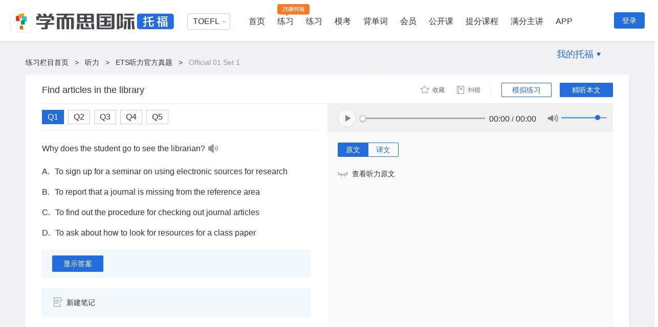

--- FILE ---
content_type: text/html; charset=UTF-8
request_url: https://toefl.kmf.com/detail/listen/014ifj.html
body_size: 15959
content:
<!doctype html>
<html>
<head>
    <title>【托福考满分ETS听力官方真题】Find articles in the library_原文真题_答案解析-听力真题练习-托福考满分</title>
    <meta charset="utf-8">
    <meta name="keywords" content="Official 01 Set 1,ETS TPO,ETS听力,托福ETS,TOEFL,托福考满分"/>
    <meta name="description" content="【ETS Official官方听力真题】托福考满分为TOEFL考生提供 Find articles in the library真题原文、题目及答案解析。备考练习托福ETS听力真题，上托福考满分。"/>
    <meta name="view_tag" content="toefl_web_practice_listening_tpo_intensive_listening_detail"/>
    <meta name="view_tag_name" content="托福web练习听力tpo精听详情页"/>
    <meta name="csrf-token" content="3RbaDIS0EJa4lIbc1cCQ1Eg3Wbn47yvi4pT5txh1" />
    <meta name="baidu-site-verification" content="EIC5KnfC4z" />
    <meta http-equiv="Cache-Control" content="no-transform"/>
    <meta http-equiv="Cache-Control" content="no-siteapp" />

        <link rel="stylesheet" href="//code.kmf.com/dist/common/css/channel/common_w.css?202601211025"
          charset="utf-8" type="text/css"/>
 
        <link type="text/css" rel="stylesheet"
          href="//code.kmf.com/dist/new_toefl/css/channel/listen/tpo-listen-detail.css?202601211025"/>
 
    <meta name="viewport"
          content="width=device-width, initial-scale=1.0, minimum-scale=1.0, maximum-scale=1.0">
</head>
<body>
    <input type="hidden" id="GlobeLogin" value ="0"/>
    <input type="hidden" id="GlobeSite"  value ="toefl"/>
    <input type="hidden" id="GlobeSiteUrl" value ="https://toefl.kmf.com"/>
    <input type="hidden" id="GLOBALPID" value ="0"/>
    <input type="hidden" id="GLOBALNAME" value ="ztm#b907c98d3aeea746c0d5793159ff194f"/>
    <input type="hidden" id="isKplus" value ="0"/>
    <input type="hidden" id="kvipStep" value ="0"/>
  
    <input type="hidden" id="shownav" value="1">


<div class="g-kmf-header-v7 site-gg">
    <div class="g-kmf-header-container g-clearfix">
        <div class="g-kmf-header-top">
            <div class="section-l">
                                    <a  href="/" target="_blank" class="logo logo-xestoefl"></a>
                            </div>

            <div class="section-r">
                <!--用户登录加上isLogin类名 -->
                <div class="navs  ">
                    <div class="subject-about-navs">
                        <ul id="js-subject-about-navs">
                            <li class="item select">
                                <div class="select">
                                    <p>TOEFL</p>
                                    <span class="arrow"></span>
                                    <div class="position-select">
                                        <ul>
                                            <li>
                                                <a  target="_blank" href="/n/home">TOEFL</a>
                                            </li>
                                            <li>
                                                <a  target="_blank" href="https://ielts.kmf.com">IELTS</a>
                                            </li>
                                            <li>
                                                <a  target="_blank" href="https://gre.kmf.com/">GRE</a>
                                            </li>
                                            <!-- <li>
                                                <a  target="_blank" href="https://gmat.kmf.com/">GMAT</a>
                                            </li> -->
                                            <li>
                                                <a  target="_blank" href="//course.kmf.com/">在线课堂</a>
                                            </li>
                                        </ul>
                                    </div>
                                </div>
                            </li>
                            <!--激活加上active类名 -->
                            <li class="item  ">
                                <a  target="_blank" href="/n/home" class="nav">首页</a>
                            </li>

                            <li class="item first_pop_outer">
                                <a target="_blank" href="/n/toefl2026" class="nav nav-2026">练习</a>
                                <div class="toeflv2 popBoxv7 first_pop popBoxv7-2026">
                                    <h3 class="title-2026">学而思独家自研新题库，全面匹配托福26年改革</h3>
                                    <div class="item-2026">
                                        <a href="/n/toefl2026?subject=27" target="_blank" class="item-2026-reading">
                                            <h3>阅读练习</h3>
                                            <p>针对性练习新题型：填词题、日常生活读、学术文章阅读</p>
                                        </a>
                                        <a href="/n/toefl2026?subject=28" target="_blank" class="item-2026-listening">
                                            <h3>听力练习</h3>
                                            <p>针对性练习新题型：听答题、听短对话、听公告、听学术讲座</p>
                                        </a>
                                        <a href="/n/toefl2026?subject=30" target="_blank" class="item-2026-writing">
                                            <h3>写作练习</h3>
                                            <p>针对性练习新题型：造句子、写邮件、学术讨论</p>
                                        </a>
                                        <a href="/n/toefl2026?subject=29" target="_blank" class="item-2026-speaking">
                                            <h3>口语练习</h3>
                                            <p>针对性练习新题型：复读题、模拟面试</p>
                                        </a>
                                    </div>
                                </div>
                            </li>

                            <li class="item first_pop_outer">
                                <a target="" href="https://toefl.kmf.com/practice" class="nav">练习</a>
                                <div class="toeflv2 popBoxv7 first_pop">
                                    <ul class="toeflv3_ul">
                                        <li class="item">
                                            <a href="https://toefl.kmf.com/practice/reading" target="_blank" class="title title-0">
                                                <span class="title-icon-1"></span>阅读
                                                <span class="title-icon-2"></span>
                                                <span class="title-icon-3"></span>
                                            </a>
                                            <div class="box">
                                                <ul>
                                                    <li class="box-item">
                                                        <a href="https://toefl.kmf.com/read/ets/new-order/1/0" target="_blank" sensor-webclick="">官方真题 <span class="box-icon nav-icon-ets"></span></a>
                                                    </li>
                                                    <li class="box-item">
                                                        <a href="https://toefl.kmf.com/jj/order/27" target="_blank" sensor-webclick="">机经真题 <span class="box-icon nav-icon-dj"></span></a>
                                                    </li>
                                                    <li class="box-item">
                                                        <a href="https://toefl.kmf.com/read/vocabulary" target="_blank" sensor-webclick="">阅读基础 <span class="box-icon nav-icon-kvip"></span></a>
                                                    </li>
                                                    <li class="box-item">
                                                        <a href="https://toefl.kmf.com/read/sentence" target="_blank" sensor-webclick="">阅读进阶 <span class="box-icon nav-icon-kvip"></span></a>
                                                    </li>
                                                    <li class="box-item">
                                                        <a href="https://toefl.kmf.com/read/special/list" target="_blank" sensor-webclick="">阅读新专项 <span class="box-icon"></span></a>
                                                    </li>
                                                </ul>
                                            </div>
                                        </li>
                                        <li class="item">
                                            <a href="https://toefl.kmf.com/practice/listening" target="_blank" class="title title-1"><span class="title-icon-1"></span>听力
                                                <span class="title-icon-2"></span><span class="title-icon-3"></span></a>
                                            <div class="box">
                                                <ul>
                                                    <li class="box-item">
                                                        <a href="https://toefl.kmf.com/listen/ets/new-order/1/0" target="_blank" sensor-webclick="">官方真题 <span class="box-icon nav-icon-ets"></span></a>
                                                    </li>
                                                    <li class="box-item">
                                                        <a href="https://toefl.kmf.com/jj/order/28" target="_blank" sensor-webclick="">机经真题 <span class="box-icon nav-icon-dj"></span></a>
                                                    </li>
                                                    <li class="box-item">
                                                        <a href="https://toefl.kmf.com/listen/sss" target="_blank" sensor-webclick="">科学美国人 <span class="box-icon"></span> </a>
                                                    </li>
                                                    <li class="box-item">
                                                        <a href="https://toefl.kmf.com/listen/special/list" target="_blank" sensor-webclick="">听力新专项 <span class="box-icon"></span></a>
                                                    </li>
                                                    <li class="box-item box-item-full">
                                                        <a href="https://toefl.kmf.com/n/practice/listening" target="_blank" sensor-webclick="">听力26年改革新题 <span class="box-icon nav-icon-new"></span></a>
                                                    </li>
                                                </ul>
                                            </div>
                                        </li>
                                        <li class="item">
                                            <a href="https://toefl.kmf.com/practice/speaking" target="_blank" class="title title-2">
                                                <span class="title-icon-1"></span>口语
                                                <span class="title-icon-2"></span>
                                                <span class="title-icon-3"></span>
                                            </a>
                                            <div class="box">
                                                <ul>
                                                    <li class="box-item">
                                                        <a href="https://toefl.kmf.com/speak/ets/new-order/1/0" target="_blank" sensor-webclick="">官方真题 <span class="box-icon nav-icon-ets"></span></a>
                                                    </li>
                                                    <li class="box-item">
                                                        <a href="https://toefl.kmf.com/jj/order/29" target="_blank" sensor-webclick="">机经真题 <span class="box-icon nav-icon-dj"></span></a>
                                                    </li>
                                                    <li class="box-item">
                                                        <a href="https://toefl.kmf.com/speak/essay" target="_blank" sensor-webclick="">独立口语范文 <span class="box-icon"></span></a>
                                                    </li>
                                                    <li class="box-item">
                                                        <a href="https://toefl.kmf.com/speak/gold/1" target="_blank" sensor-webclick="">黄金口语80题 <span class="box-icon"></span></a>
                                                    </li>
                                                    <li class="box-item box-item-full">
                                                        <a href="https://toefl.kmf.com/n/practice/speaking" target="_blank" sensor-webclick="">口语26年改革新题<span class="box-icon nav-icon-new"></span></a>
                                                    </li>
                                                </ul>
                                            </div>
                                        </li>
                                        <li class="item">
                                            <a href="https://toefl.kmf.com/practice/writing" target="_blank" class="title title-3"><span class="title-icon-1"></span>写作
                                                <span class="title-icon-2"></span><span class="title-icon-3"></span></a>
                                            <div class="box">
                                                <ul>
                                                    <li class="box-item">
                                                        <a href="https://toefl.kmf.com/write/ets/order/0" target="_blank" sensor-webclick="">官方真题 <span class="box-icon nav-icon-ets"></span></a>
                                                    </li>
                                                    <li class="box-item">
                                                        <a href="https://toefl.kmf.com/jj/order/30" target="_blank" sensor-webclick="">机经真题 <span class="box-icon nav-icon-dj"></span></a>
                                                    </li>
                                                    <li class="box-item">
                                                        <a href="https://toefl.kmf.com/write/academic" target="_blank" sensor-webclick="">学术讨论范文 <span class="box-icon"></span></a>
                                                    </li>
                                                    <li class="box-item">
                                                        <a href="https://toefl.kmf.com/write/independent185/list" target="_blank" sensor-webclick="">独立话题185 <span class="box-icon"></span></a>
                                                    </li>
                                                    <li class="box-item">
                                                        <a href="https://toefl.kmf.com/write/expression" target="_blank" sensor-webclick="">写作万能句 <span class="box-icon nav-icon-kvip"></span></a>
                                                    </li>
                                                </ul>
                                            </div>
                                        </li>
                                    </ul>
                                </div>
                            </li>
                            
                            <li class="item ">
                                <a target="_blank" href="/n/exam" class="nav">模考</a>
                            </li>
                            <li class="item ">
                                <a target="_blank" href="/vocab/list?t=18" class="nav">背单词</a>
                            </li>
                            <li class="item ">
                                <a target="_blank" href="/n/vip" class="nav">会员</a>
                            </li>
                            <!-- 有广告位 -->
                            <li class="item hasNavAdv ">
                                <a target="_blank" href="/course" class="nav">公开课</a>
                            </li>
                            <li class="item">
                                <a target="_blank" href="/n/home#course" class="nav">提分课程</a>
                            </li>
                            <li class="item">
                                <a target="_blank" href="/n/home#teacher" class="nav">满分主讲</a>
                            </li>
                            <li class="item">
                                <a target="_blank" href="https://www.kmf.com/static/appcenter?website=toefl" class="nav">APP</a>
                            </li>
                            <!--右边浮动加上isRight类名 -->
                            <li class="item  isRight hasNav">
                                <a  rel="nofollow" href="javascript:void(0)" class="nav">我的托福</a>
                                <span class="arrow-icon"></span>
                                <div class="nav-pop">
                                    <a rel="nofollow" href="//kev2.kmf.com/center" target="_blank"><i class="a-icon-bk"></i>我的班课</a>
                                    <a rel="nofollow" href="//kev2.kmf.com/vip" target="_blank"><i class="a-icon-1v1"></i>我的1V1</a>
                                    <a rel="nofollow" href="/record" target="_blank"><i class="a-icon-lianxi"></i>练习记录</a>
                                    <a rel="nofollow" href="//hd.kmf.com/center?from=toefl" target="_blank"><i class="a-icon-hd"></i>活动中心</a>
                                </div>
                            </li>
                        </ul>
                    </div>
                </div>
                <!--用户登录加上isLogin类名 -->

                <div class="users  ">
                    <!--用户头像-->
                                            <!--登录按钮-->
                        <a href="javascript:void(0);" class="btn-login js-kmf-login">登录</a>
                    
                </div>
            </div>
        </div>
    </div>
</div>
  
    <input type="hidden" value="52504" id="qid">
    <input type="hidden" value="28" id="Qsubject">
    <input type="hidden" value="014igj" id="GlobeQID">
    <input type="hidden" value='{&quot;1&quot;:&quot;\u5e7f\u544a\u7b49\u5783\u573e\u4fe1\u606f&quot;,&quot;2&quot;:&quot;\u4e0d\u6587\u660e\u5185\u5bb9&quot;,&quot;3&quot;:&quot;\u4e0e\u4e3b\u9898\u65e0\u5173&quot;,&quot;4&quot;:&quot;\u5176\u4ed6\u5e94\u8be5\u5220\u9664\u7684\u5185\u5bb9&quot;}' id="report">
    <input type="hidden" value='0' id="cid">
    <input type="hidden" value="52504" id="target_id">
    <input type="hidden" value="52503" id="parent_id">
    <input type="hidden" value="0" id="source_port">
    <input type="hidden" value="0" id="type">
    <input type="hidden" value="0" id="GLOBALPID">
    <input type="hidden" value="ztm#b907c98d3aeea746c0d5793159ff194f" id="GLOBALNAME">
    <input type="hidden" value="//code.kmf.com\dist\new_toefl\css\img\mocks\listen-test-image.jpg" id="headimg">
    <!--悬浮导航-->
    <div class="fixed-tools g-mod-shadow">
        <div class="fixed-main">
            <div class="i-top-bar g-clearfix">
                <!--标题-->
                <h4 class="i-title js-top-title">Official 01 Set 1</h4>

                <!--工具栏-->
                <div class="i-tool-bar">
                    <div class="area-action">
                        <span class="btn-fav js-new-favorite   js-kmf-login " data-type="1" data-qid="0" data-jid="52504" data-subject="28" data-handle="1" data-op="0">
                            <i class="actionbg fav-ico i-listen-icons  "></i>
                            <em class="text menu-text"> 收藏 </em>
                        </span>
                        <span class="read-details-correction js-open-error" data-uid="0"  data-uid="0"  data-uname="ztm#b907c98d3aeea746c0d5793159ff194f" data-aid="52504"  data-type="2" data-subject="28">
                            <i class="read-correction-icon detail-icons i-listen-icons"></i>
                            <em class="read-correction-msg">纠错</em>
                        </span>
                    </div>
                    <div class="links-cont">
                                                    <a href="/listening/pre?id=014ifj" class="mock-link">模拟练习</a>
                                                <!--精听文本-->
                        <a href="/listening/newdrilling/014ifj" class="intensive-listen">精听文本</a>
                    </div>
                </div>
            </div>
            <div class="select-cont">
                <!--tab按钮容器-->
                <ul class="question-tab">
                                            <li class="question-lists js-question-lists  active  "
                            data-qid="52504" data-href="/detail/listen/014igj.html">Q1</li>
                                            <li class="question-lists js-question-lists  "
                            data-qid="52513" data-href="/detail/listen/014ipj.html">Q2</li>
                                            <li class="question-lists js-question-lists  "
                            data-qid="52514" data-href="/detail/listen/714iqj.html">Q3</li>
                                            <li class="question-lists js-question-lists  "
                            data-qid="52515" data-href="/detail/listen/b14irj.html">Q4</li>
                                            <li class="question-lists js-question-lists  "
                            data-qid="52516" data-href="/detail/listen/d14isj.html">Q5</li>
                                    </ul>
                <div class="back-top js-back-top">
                    <i class="top-icon i-listen-icons"></i>
                    <span class="top-msg">置顶</span>
                </div>
            </div>
        </div>
    </div>
    <div class="g-kmf-wrapper g-clearfix i-practice">
        <div class="header-nav-link">
            <a  href="/practice">练习栏目首页</a>
            <em>&gt;</em>
            <a  href="/practice/listening">听力</a>
            <em>&gt;</em>
            <a  href="/listen/ets/order">ETS听力官方真题</a>
            <em>&gt;</em>
            
            <span>Official 01 Set 1</span>
        </div>
    </div>
    <div class="i-main g-mod-shadow">
        <!--顶部条-->
        <div class="i-top-bar g-clearfix">
            
            <h1 class="i-title js-top-title">Find articles in the library</h1>
            <!--工具栏-->
            <div class="i-tool-bar">
                <div class="area-action">
                    
                    <span class="btn-fav js-new-favorite   js-kmf-login " data-type="1" data-qid="52503" data-jid="52504" data-subject="28" data-handle="1" data-op="0">
                        <i class="actionbg fav-ico i-listen-icons  "></i>
                        <em class="text menu-text"> 收藏 </em>
                    </span>
                    <span class="read-details-correction js-open-error" data-uid="0"  data-uname="ztm#b907c98d3aeea746c0d5793159ff194f" data-aid="52504"  data-type="2" data-subject="28">
                        <i class="read-correction-icon detail-icons i-listen-icons"></i>
                        <em class="read-correction-msg">纠错</em>
                    </span>
                </div>
                <div class="links-cont">
                                            <a href="/listening/pre?id=014ifj" class="mock-link hollowButton">模拟练习</a>
                                        <!--精听文本-->
                    <a  href="/listening/newdrilling/014ifj" class="intensive-listen solidButton">精听本文</a>
                </div>
            </div>
        </div>

        <!--内容-->
        <div class="i-detial-cont">
            <!--左侧容器-->
            <div class="left-cont">
                <!--tab按钮容器-->
                <ul class="question-tab g-clearfix">
                                            <li class="question-lists js-question-lists  active  "
                            data-qid="52504" data-href="/detail/listen/014igj.html">Q1</li>
                                            <li class="question-lists js-question-lists  "
                            data-qid="52513" data-href="/detail/listen/014ipj.html">Q2</li>
                                            <li class="question-lists js-question-lists  "
                            data-qid="52514" data-href="/detail/listen/714iqj.html">Q3</li>
                                            <li class="question-lists js-question-lists  "
                            data-qid="52515" data-href="/detail/listen/b14irj.html">Q4</li>
                                            <li class="question-lists js-question-lists  "
                            data-qid="52516" data-href="/detail/listen/d14isj.html">Q5</li>
                                    </ul>
                <!--题目容器-->
                <div class="question-cont js-translate-new" data-qid="52504">
                    <!--题干--><!--前置音频-->
                    
                <!--题目标题-->
                    <div class="question-title">
                    Why does the student go to see the librarian?
                    <!--音频播放按钮-->
                                                    <div class="question-topic-audio g-player-control video-left-content js-player-record" id="jp_container_hot_1693" data-type="mp3" data-url="https://img.kmf.com/toefl/listening/TPO/TPO-01-C1-Q1.mp3">
                                                                        <div class="question-audio-cont control-play js-audio-control">
                                            <a  class="question-title-audio i-listen-icons play-left play jp-play" href="javascript:;" title="播放"></a>
                                            <a  class="question-title-audio i-listen-icons pause jp-pause" href="javascript:;" style="display: none;" title="暂停"></a>
                                        </div>
                                    </div>
                                    <!--后置音频-->
                                    
                            </div>
                            
                            <!--题目选项-->
<ul class="questions-lists">
            <li class="questions-list">
            <p class="question-list-detail">
                <span class="question-list-number">A.</span>
                To sign up for a seminar on using electronic sources for research
            </p>
        </li>
            <li class="questions-list">
            <p class="question-list-detail">
                <span class="question-list-number">B.</span>
                To report that a journal is missing from the reference area
            </p>
        </li>
            <li class="questions-list">
            <p class="question-list-detail">
                <span class="question-list-number">C.</span>
                To find out the procedure for checking out journal articles
            </p>
        </li>
            <li class="questions-list">
            <p class="question-list-detail">
                <span class="question-list-number">D.</span>
                To ask about how to look for resources for a class paper
            </p>
        </li>
    </ul>

<!--答案-->
<div class="answer-cont">
    <span class="js-show-answer show-answer-btn">显示答案</span>
    <span class="true-answer answer-hide">
                    正确答案:
        D
                    </span>
</div>
                            <!--笔记区域  新建和展示都铺上  前端去掉接口判断具体显示哪个-->
<!--笔记区域note-area需要铺上题目id  调用获取笔记接口时需要-->
<div class="note-area" data-qid="52504" data-parentid="52503" data-type="6">
    <!--新建笔记-->
    <div class="create-note-box">
        <!--未登入状态下，按钮添加类名js-kmf-login-->
        <span class="create-note js-create-note  js-kmf-login ">
                <span class="add-note-icon icon-bg"></span>新建笔记
            </span>
    </div>
    <!--展示笔记-->
    <div class="note-show">
        <p class="note-show-header">
            <span class="my-note">我的笔记</span>
            <span class="edit-note js-edit-note"><em class="add-note-icon icon-bg"></em>编辑笔记</span>
        </p>
        <div class="note-display-box js-translate-new"></div>
    </div>
</div>                            <div class="g-smart-guide js-kmf-smart-guide" data-guideid="toeflweb_question_listen_right_word"></div>
                            
                            
                            
                            
                            
                    </div>
                </div>

                <!--右侧容器-->
                <div class="right-cont">
                    <!--音频容器-->
                    <div class="audio-cont">
                        <!--音频播放器-->
                        <div class="question-audio-cont js-question-audio  g-player-control video-left-content js-player-record" id="jp_container_hot_1692" data-type="mp3" data-url="https://img.kmf.com/toefl/listening/audio/79903233951f6df003be6a011f7115a0.mp3">
                            <div class="question-audio-cont control-play js-audio-control">
                                <a  class="question-title-audio i-listen-icons play-left play jp-play" href="javascript:;"></a>
                                <a  class="question-title-audio i-listen-icons pause jp-pause" href="javascript:;" style="display: none;"></a>
                                <div class="control-prop">
                                    <span class="begin-time g-f16 jp-current-time">00:00</span>
                                    <em>/</em>
                                    <span class="total-time g-f16 jp-total-time">00:00</span>
                                </div>
                            </div>
                            <div class="progress kmf-player-progress ui-slider ui-slider-horizontal ui-widget ui-widget-content ui-corner-all" aria-disabled="false">
                                <div class="ui-slider-range ui-widget-header ui-corner-all ui-slider-range-min" style="width: 0%;"></div><a  class="ui-slider-handle ui-state-default ui-corner-all" href="#" style="left: 0%;"></a><div class="ui-slider-range ui-widget-header ui-corner-all ui-slider-range-min" style="width: 0%;"></div></div>

                            <!--音量-->
                            <div class="btn-normal submenu">
                                <a  href="javascript:;" class="i-listen-icons play-volume"></a>
                                <div aria-disabled="false" class="volume-progress ui-slider ui-slider-horizontal ui-widget ui-widget-content ui-corner-all">
                                    <div class="ui-slider-range ui-widget-header ui-corner-all ui-slider-range-min" style="width:0%"></div>
                                    <a  href="javascript:;" class="ui-slider-handle ui-state-default ui-corner-all" style="left: 0%;"></a>
                                    <div class="ui-slider-range ui-widget-header ui-corner-all ui-slider-range-min" style="width: 0%;"></div></div>
                            </div>
                        </div>
                    </div>
                    <!--原文/译文按钮-->
                    <ul class="detail-btns js-detail-btns">
                        <li class="detail-btn original js-detail-btn active" data-type="0">原文</li>
                        <li class="detail-btn version js-detail-btn" data-type="1">译文</li>
                    </ul>
                    <ul class="aritcle-detail-cont js-aritcle-detail">
                        <li class="article-detial original">
                                                            <div class="show-detial original js-show-detial" data-type="0">
                                    <i class="show-detial-icon i-detial-cions"></i>
                                    <p class="show-detial-msg show-status">查看听力原文</p>
                                    <p class="show-detial-msg hide-status">关闭显示原文</p>
                                </div>
                                <div class="article-detial-box js-translate-new" data-qid="52503">
                                    <p class="article-detail-en">
                                        
                                        NARRATOR:Listen to part of a conversation between a student and a librarian.<br/><br/>FEMALE STUDENT:Hi, um... I really hope you can help me.<br/><br/>MALE LIBRARIAN:That's why I'm here.  What can I do for you?<br/><br/>FEMALE STUDENT:I'm supposed to do a literature review for my psychology course, but I'm havin’ a hard time finding articles.I don't even know where to start looking. [frustrated]<br/><br/>MALE LIBRARIAN:You said this is for your psychology course, right? So your focus is on... [anticipating interruption]<br/><br/>FEMALE STUDENT:Dream Interpretation.<br/><br/>MALE LIBRARIAN:Well, you have a focus, so that's already a good start.Hmmm... well, there're a few things... oh wait... have you checked to see if your professor put any materials for you to look at on reserve?<br/><br/>FEMALE STUDENT:Uh-huh. [ yes] That’s one thing I did know to do. I just copied an article, but I still need three more on my topic from three different journals.<br/><br/>MALE LIBRARIAN:Let’s get you goin’ on looking for those, then.We have printed versions of 20 or so psychology journals in the reference section—these are ones published within the last year.Now that I think about it... there's a journal named Sleep and Dreams...<br/><br/>FEMALE STUDENT:Yeah [overlap], the article I just copied is from that journal, so I’ve gotta look in other sources.<br/><br/>MALE LIBRARIAN:OK. Actually, most of our material’s available electronically now.You can access psychology databases or electronic journals and articles through the library's computers.And if you wanted to search by title with the word “dream” for example, just type it in and all the articles with “dream” in the title will come up on the screen.<br/><br/>FEMALE STUDENT:Cool. That’s great. Too bad I can’t do this from home. [slightly under the breath]<br/><br/>MALE LIBRARIAN:But you can. All of the library's databases and electronic sources can be accessed through any computer connected to the university network.<br/><br/>FEMALE STUDENT:Really?! I can't believe I didn't know that.It still sounds like it’s gonna take a while though, you know, going through all of that information--all of those sources.<br/><br/>MALE LIBRARIAN:Maybe, but you already narrowed your search down to articles on dream interpretation, so it shouldn’t be too bad.And, you probably noticed that there’s an abstract--or summary--at the top of the first page of the article you copied.When you do go into the databases and electronic sources, you have the option to display the abstracts on the computer screen. Skimming those to decide whether or not you wanna read the whole article should cut down some time.<br/><br/>FEMALE STUDENT:Right…abstracts. They will definitely make the project more doable.I guess I should try out the electronic search while I'm still here, then. Ya know, just in case…<br/><br/>MALE LIBRARIAN:Sure. Uh…that computer’s free over there. And I’ll be here ‘til five this afternoon.<br/><br/>FEMALE STUDENT:Thanks, I feel a lot better about this assignment now.<br/><br/>
                                    </p>
                                </div>
                                                    </li>
                        <li class="article-detial version active">
                                                            <div class="show-detial version js-show-detial" data-type="1">
                                    
                                    
                                    
                                </div>
                                <div class="article-detial-box">
                                    <p class="article-detail-cn">
                                        
                                        旁白：听一段学生和图书管理员的对话。<br/><br/>学生：嗨，嗯……，我真的希望你能帮我个忙。<br/><br/>图书管理员：这是我分内事。我能帮你什么忙呢？<br/><br/>学生：我想写一篇关于心理学课程的文学评论，但是我在找文章的时候遇到了困难。甚至我都不知道应该从哪开始找起。<br/><br/>图书管理员：给心理学课程做准备，是吧？所以，你把重点放在……<br/><br/>学生：释梦/ 梦的解析。<br/><br/>图书管理员：行，你有一个重点，这算是一个很好的开始。嗯...好，有这么几件事... ...哦，等等... ...你有没有检查看教授是否给你预留了学习资料？<br/><br/>学生：啊哈，这是我知道自己该做的唯一一件事。我刚刚复印了一篇文章，但我还需要从三个不同的期刊里找出三篇关于我主题的文章。<br/><br/>图书管理员：那就让我们一块找这三篇文章呗。在“参考书库区”，我们已经印刷过二十种版本的心理学期刊，这些都是去年一年内发行的。此外，我想想看... ...（貌似）有一份名为《睡眠与梦》的期刊。<br/><br/>学生：哦，是的，我刚才复印的一篇文章就来自那本期刊，所以我得看看其他资料来源。<br/><br/>图书管理员：好的，其实，我们的大部分资料都是在网络上可用的。你可以通过图书馆的电脑接触到心理学数据库或相关电子期刊和文章。同时，如果你想通过搜索标题关键字，如“梦”一词，输入该词，所有包含“梦”一词的文章将都出现在屏幕上。<br/><br/>学生：哇，太好了！哎呀，要是在家里也能这样做就好了。<br/><br/>图书管理员：在家也可以的。连接学校网络的任何一台电脑，都可以用来登入图书馆数据库和电子资源库。<br/><br/>学生：真哒？！我居然不知道这回事！看来得花点时间来搜索所有的这些信息和数据。<br/><br/>图书管理员：也许吧，但你已经把搜索范围缩小到关于“释梦”的文章，所以应该不会花太长时间的。你可能也已经注意到（一个问题）：在你复印的那篇文章第一页的顶部有一个摘要。当你进入了数据库和电子资源库，你可以选择性的去点开阅读电脑屏幕上文章摘要，然后通过跳读来选择你想读的文章，这可以节省时间。<br/><br/>学生：对，摘要！浏览摘要肯定能让我更好地做这个课题。我想我应该在离开图书馆之前，尝试下电子搜索，以防我不会弄。<br/><br/>图书管理员：有道理，呃... ...那边那台电脑没人用，还有我今天下午五点前人都会在这里。<br/><br/>学生：谢谢，对于这次作业我现在放心多了。<br/><br/>
                                    </p>
                                </div>
                                                    </li>
                    </ul>
                </div>
            </div>
        </div>

        <div class="i-analysis-container">
            <div class="i-analysis-content ">
                <div class="i-analysis-left">
                    <div class="analysis-cont">
    <ul class="analysis-btn js-analysis-btn g-clearfix">
                <li class="analysis-btns active">官方解析<i class="new-tag"></i></li>
                <li class="analysis-btns ">网友贡献解析</li>
    </ul>
    <ul class="analysis-list js-analysis-list">
                <li class="analysis-lists active">
                            <div class="analytical-cont js-analytical-cont">
                                            <div class="login-cont js-analytical-login">
                            <p class="login-msg-cont">
                                <a  href="javascript:;" class="login-link js-kmf-login">登录</a>
                                <span class="login-msg">后才可以查看官方解析。还没有账号？ </span>
                                <a  href="/account/passportregister" class="register-link">马上注册&gt;&gt;</a>
                            </p>
                            <div class="login-img"></div>
                        </div>
                                    <!--blur模糊-->
                    <div class="analytical-detail-cont  js-analytical-detail  blur ">
                        <!--标题-->
                        <div class="analytical-title">
                            <span class="title-msg">本题对应音频：</span>
                            <div class="analytical-tools">
                                            <span class="helpfulness-btn js-analytical-btn  active " data-op="1" data-type="0">
                                                <i class="helpfulness-icon analytical-icons"></i>
                                                <em class="analytical-tools-msg  js-analytical-num">162</em>
                                                <em class="analytical-tools-msg">感谢</em>
                                            </span>
                                <span class="useless-btn js-analytical-btn " data-op="0" data-type="1">
                                                <i class="useless-icon analytical-icons"></i>
                                                
                                                <em class="analytical-tools-msg">不懂</em>
                                            </span>
                            </div>
                        </div>
                        <!--音频-->
                        <div class="audios-cont">
                            <div class="audios-container">
                                                                                                            <div class="listen-audios">
                                            <div class="audio-name">音频1</div>
                                            <div class="audio-box js-audio-box" data-url="https://img.kmf.com/toefl/listening/audio/79903233951f6df003be6a011f7115a0.mp3">
                                                <div class="auido-buttons special-icons js-audio-button" data-start="15" data-end="24"></div>
                                                <div class="audio-progress-cont">
                                                    <div class="audio-progress js-audio-progress"></div>
                                                </div>
                                            </div>
                                        </div>
                                                                                                </div>
                        </div>

                        <!--解析-->
                        <div class="analytical-details">
                            <span class="title-msg">解析</span>
                            <div class="analytical-detail">
                                <div class="analyze-cont">
                                    <p>
	<strong><span style="line-height:1.5;">题型分析</span></strong><span style="line-height:1.5;">：主旨题</span> 
</p>
<p>
	<strong><span style="line-height:1.5;">原文定位</span></strong><span style="line-height:1.5;">：</span> 
</p>
<p>
	<span style="white-space:nowrap;line-height:1.5;">I’m supposed to do a literature review for my psychology course, but I’m havin’ a hard time finding articles. I don’t even know where to start looking. </span><span style="line-height:1.5;">学生明确提出了目的。</span><br />
<strong><span style="line-height:1.5;">选项分析</span></strong><span style="line-height:1.5;">：</span> 
</p>
<p>
	<span style="white-space:nowrap;line-height:1.5;">D选项，To ask about how to look for resources for a class paper. resources是articles的同义替换，paper是literature review的同义替换。因此正确答案是D。</span> 
</p>
                                </div>
                            </div>
                        </div>
                        <!--标题-->
                        <div class="analytical-title">
                            <span class="title-msg">标签</span>
                        </div>

                        <!--标签-->
                        <div class="analytical-tag-cont">
                            <!--simplify:简化题;easy:简单;normal:中等;hard:难;lec:lec;con:con;subject:科目;int:int;ind:ind-->
                            <a  href="/listen/ets/cate/1/2" class="analytical-tags simplify" target="_blank">校园生活</a>
                            <a  href="/listen/ets/cate/1/2#5" class="analytical-tags subject" target="_blank">图书馆与书店</a>
                        </div>
                    </div>
                </div>
                    </li>
                <li class="analysis-lists ">
            <div class="kmf-ugc-wrapper  g-mod-shadow js-ugc-wrapper">
                <div class="ugc-explain js-ugc-explain">

                </div>
            </div>
        </li>
    </ul>
</div>

<div class="i-entitled-discuss g-mod-shadow" >
    <div class="entitled-discuss-top">
        <h3>题目讨论</h3>
        <p>如果对题目有疑问，欢迎来提出你的问题，热心的小伙伴会帮你解答。</p>
    </div>

    <div class="entitled-discuss-wrap" id="common-discuss-area">
        <!--讨论模块加载区域-->
    </div>
</div>


                </div>

                <div class="i-analysis-box-right">
                    <!--去精听-->
                    <div class="kmf-asidecol">
                        <div class="listen-guide-container g-mod-shadow">
                            <h3 class="listen-guide-title">如何吃透这篇文章？</h3>
                            <div class="i-image-box"></div>
                            <h3 class="listen-guide-subtitle">Find articles in the library</h3>
                            <p class="listen-guide-text">0人精听过</p>
                            <p class="listen-guide-text mgb20">预计练习时间：12min11s</p>
                            
                            <a  href="/listening/newdrilling/014ifj" class="i-goto-listen-btn" >马上精听本文</a>
                        </div>
                    </div>
                    <div class="g-smart-guide js-kmf-smart-guide" data-guideid="toeflweb_question_listen_right_tupian"></div>
                    <!--最新提问-->
                    <div class="i-subject-item5 g-mod-shadow">
                        <div class="sub-new-answers-container">
                            <h3>最新提问</h3>
                            <div class="sub-answers-box">
                                <ul class="sub-answers-list js-answer-list">
                                </ul>
                            </div>
                        </div>
                    </div>
                    



                </div>
            </div>
        </div>
        <textarea id="noteeditor_id" name="content"></textarea>
         
    <div class="js-kmf-footer g-kmf-service-course g-kmf-service-all" data-site="toefl"></div>
<script>
    (function(){
        var bp = document.createElement('script');
        var curProtocol = window.location.protocol.split(':')[0];
        if (curProtocol === 'https') {
            bp.src = 'https://zz.bdstatic.com/linksubmit/push.js';
        }
        else {
            bp.src = 'http://push.zhanzhang.baidu.com/push.js';
        }
        var s = document.getElementsByTagName("script")[0];
        s.parentNode.insertBefore(bp, s);
    })();
</script>  
    <script type="text/javascript">
    window.kmfGlobalConf = {
        prefix : "//",
        env : "online"
    };
</script>
    <script type="text/javascript">!function(a,b){function c(a){return function(b){return Object.prototype.toString.call(b)==="[object "+a+"]"}}function d(){return C++}function e(a){return a.match(I)[0]}function f(a){for(a=a.replace(J,"/");a.match(K);)a=a.replace(K,"/");return a}function g(a){var b=a.length-1;return"#"===a.charAt(b)?a.substring(0,b):".js"===a.substring(b-2)||a.indexOf("?")>0||".css"===a.substring(b-3)?a:a+".js"}function h(a){var b=x.alias;return b&&z(b[a])?b[a]:a}function i(a){var b,c=x.paths;return c&&(b=a.match(L))&&z(c[b[1]])&&(a=c[b[1]]+b[2]),a}function j(a){var b=x.vars;return b&&a.indexOf("{")>-1&&(a=a.replace(M,function(a,c){return z(b[c])?b[c]:a})),a}function k(a){var b=x.map,c=a;if(b)for(var d=0,e=b.length;d<e;d++){var f=b[d];if(c=B(f)?f(a)||a:a.replace(f[0],f[1]),c!==a)break}return c}function l(a,b){var c,d=a.charAt(0);if(N.test(a))c=a;else if("."===d)c=f((b?e(b):x.cwd)+a);else if("/"===d){var g=x.cwd.match(O);c=g?g[0]+a.substring(1):a}else c=x.base+a;return c}function m(a,b){if(!a)return"";a=h(a),a=i(a),a=j(a),a=g(a);var c=l(a,b);return c=k(c)}function n(a){return a.hasAttribute?a.src:a.getAttribute("src",4)}function o(a,b,c){var d=X.test(a),e=P.createElement(d?"link":"script");if(c){var f=B(c)?c(a):c;f&&(e.charset=f)}p(e,b,d),d?(e.rel="stylesheet",e.href=a):(e.async=!0,e.src=a),E=e,W?V.insertBefore(e,W):V.appendChild(e),E=null}function p(a,b,c){var d=c&&(Z||!("onload"in a));return d?void setTimeout(function(){q(a,b)},1):void(a.onload=a.onerror=a.onreadystatechange=function(){Y.test(a.readyState)&&(a.onload=a.onerror=a.onreadystatechange=null,!c&&!x.debug&&V.removeChild(a),a=null,b())})}function q(a,b){var c,d=a.sheet;if(Z)d&&(c=!0);else if(d)try{d.cssRules&&(c=!0)}catch(e){"NS_ERROR_DOM_SECURITY_ERR"===e.name&&(c=!0)}setTimeout(function(){c?b():q(a,b)},20)}function r(){if(E)return E;if(F&&"interactive"===F.readyState)return F;for(var a=V.getElementsByTagName("script"),b=a.length-1;b>=0;b--){var c=a[b];if("interactive"===c.readyState)return F=c}}function s(a){var b=[];return a.replace(_,"").replace($,function(a,c,d){d&&b.push(d)}),b}function t(a,b){this.uri=a,this.dependencies=b||[],this.exports=null,this.status=0,this._waitings={},this._remain=0}function u(a,b){var c={id:a,refUri:b};return H("resolve",c),c.uri||m(c.id,b)}function v(a,b){var c=t.get(a);c.status<ea.SAVED&&(c.id=b.id||a,c.dependencies=b.deps||[],c.factory=b.factory,c.status=ea.SAVED)}if(!a.seajs){var w=a.seajs={version:"2.1.0"},x=w.data={},y=c("Object"),z=c("String"),A=Array.isArray||c("Array"),B=c("Function"),C=0,D=x.events={};w.on=function(a,b){var c=D[a]||(D[a]=[]);return c.push(b),w},w.off=function(a,b){if(!a&&!b)return D=x.events={},w;var c=D[a];if(c)if(b)for(var d=c.length-1;d>=0;d--)c[d]===b&&c.splice(d,1);else delete D[a];return w};var E,F,G,H=w.emit=function(a,b){var c,d=D[a];if(d)for(d=d.slice();c=d.shift();)c(b);return w},I=/[^?#]*\//,J=/\/\.\//g,K=/\/[^\/]+\/\.\.\//,L=/^([^\/:]+)(\/.+)$/,M=/{([^{]+)}/g,N=/^\/\/.|:\//,O=/^.*?\/\/.*?\//,P=document,Q=location,R=e(Q.href),S=P.getElementsByTagName("script"),T=P.getElementById("seajsnode")||S[S.length-1],U=e(n(T)||R),V=P.getElementsByTagName("head")[0]||P.documentElement,W=V.getElementsByTagName("base")[0],X=/\.css(?:\?|$)/i,Y=/^(?:loaded|complete|undefined)$/,Z=1*navigator.userAgent.replace(/.*AppleWebKit\/(\d+)\..*/,"$1")<536,$=/"(?:\\"|[^"])*"|'(?:\\'|[^'])*'|\/\*[\S\s]*?\*\/|\/(?:\\\/|[^\/\r\n])+\/(?=[^\/])|\/\/.*|\.\s*require|(?:^|[^$])\brequire\s*\(\s*(["'])(.+?)\1\s*\)/g,_=/\\\\/g,aa=w.cache={},ba={},ca={},da={},ea=t.STATUS={FETCHING:1,SAVED:2,LOADING:3,LOADED:4,EXECUTING:5,EXECUTED:6};t.prototype.resolve=function(){for(var a=this,b=a.dependencies,c=[],d=0,e=b.length;d<e;d++)c[d]=u(b[d],a.uri);return c},t.prototype.load=function(){var a=this;if(!(a.status>=ea.LOADING)){a.status=ea.LOADING;var b=a.resolve();H("load",b);for(var c,d=a._remain=b.length,e=0;e<d;e++)c=t.get(b[e]),c.status<ea.LOADED?c._waitings[a.uri]=(c._waitings[a.uri]||0)+1:a._remain--;if(0===a._remain)return void a.onload();var f={};for(e=0;e<d;e++)c=aa[b[e]],c.status<ea.FETCHING?c.fetch(f):c.status===ea.SAVED&&c.load();for(var g in f)f.hasOwnProperty(g)&&f[g]()}},t.prototype.onload=function(){var a=this;a.status=ea.LOADED,a.callback&&a.callback();var b,c,d=a._waitings;for(b in d)d.hasOwnProperty(b)&&(c=aa[b],c._remain-=d[b],0===c._remain&&c.onload());delete a._waitings,delete a._remain},t.prototype.fetch=function(a){function b(){o(f.requestUri,f.onRequest,f.charset)}function c(){delete ba[g],ca[g]=!0,G&&(v(e,G),G=null);var a,b=da[g];for(delete da[g];a=b.shift();)a.load()}var d=this,e=d.uri;d.status=ea.FETCHING;var f={uri:e};H("fetch",f);var g=f.requestUri||e;return!g||ca[g]?void d.load():ba[g]?void da[g].push(d):(ba[g]=!0,da[g]=[d],H("request",f={uri:e,requestUri:g,onRequest:c,charset:x.charset}),void(f.requested||(a?a[f.requestUri]=b:b())))},t.prototype.exec=function(){function a(b){return aa[a.resolve(b)].exec()}var c=this;if(c.status>=ea.EXECUTING)return c.exports;c.status=ea.EXECUTING;var e=c.uri;a.resolve=function(a){return u(a,e)},a.async=function(b,c){return t.use(b,c,e+"_async_"+d()),a};var f=c.factory,g=B(f)?f(a,c.exports={},c):f;return g===b&&(g=c.exports),null===g&&!X.test(e)&&H("error",c),delete c.factory,c.exports=g,c.status=ea.EXECUTED,H("exec",c),g},t.define=function(a,c,d){var e=arguments.length;1===e?(d=a,a=b):2===e&&(d=c,A(a)?(c=a,a=b):c=b),!A(c)&&B(d)&&(c=s(d.toString()));var f={id:a,uri:u(a),deps:c,factory:d};if(!f.uri&&P.attachEvent){var g=r();g&&(f.uri=g.src)}H("define",f),f.uri?v(f.uri,f):G=f},t.get=function(a,b){return aa[a]||(aa[a]=new t(a,b))},t.use=function(b,c,d){var e=t.get(d,A(b)?b:[b]);e.callback=function(){for(var b=[],d=e.resolve(),f=0,g=d.length;f<g;f++)b[f]=aa[d[f]].exec();c&&c.apply(a,b),delete e.callback},e.load()},t.preload=function(a){var b=x.preload,c=b.length;c?t.use(b,function(){b.splice(0,c),t.preload(a)},x.cwd+"_preload_"+d()):a()},w.use=function(a,b){return t.preload(function(){t.use(a,b,x.cwd+"_use_"+d())}),w},t.define.cmd={},a.define=t.define,w.Module=t,x.fetchedList=ca,x.cid=d,w.resolve=m,w.require=function(a){return(aa[u(a)]||{}).exports};var fa=/^(.+?\/)(\?\?)?(seajs\/)+/;x.base=(U.match(fa)||["",U])[1],x.dir=U,x.cwd=R,x.charset="utf-8",x.preload=function(){var a=[],b=Q.search.replace(/(seajs-\w+)(&|$)/g,"$1=1$2");return b+=" "+P.cookie,b.replace(/(seajs-\w+)=1/g,function(b,c){a.push(c)}),a}(),w.config=function(a){for(var b in a){var c=a[b],d=x[b];if(d&&y(d))for(var e in c)d[e]=c[e];else A(d)?c=d.concat(c):"base"===b&&("/"===c.slice(-1)||(c+="/"),c=l(c)),x[b]=c}return H("config",a),w}}}(this);</script><script type="text/javascript">
    seajs.config({
        base: "//code.kmf.com/dist",
        alias: {
            'jquery': 'libs/jquery/1.11.0/jquery.js?202601211025',
            "jqueryui": "libs/jqueryui/1.10.3/jqueryui.js?202601211025",
            "raphael" : 'libs/raphael/raphael.js?202601211025',
                        'common/js/channel/common': 'common/js/channel/common.js?202601211025',
                        
            'new_toefl/js/channel/toefl':'new_toefl/js/channel/toefl.js?202601211025',
            "common/js/channel/smart_guide":"common/js/channel/smart_guide.js?202601211025"
        },
        preload: ["common/js/channel/common","new_toefl/js/channel/toefl"]
    });
        seajs.use(["common/js/channel/common","new_toefl/js/channel/toefl"], function(common, toefl){
//        common.openclass.init("http://console.ke.kmf.com/openclass/ajaxnewpublicdetailv3"); // 公开课接口更改
//        <{if !isset($NOTWARN) || $NOTWARN != 1}>
//        common.warn.init();
//        <{/if}>
    });
        seajs.use("common/js/channel/smart_guide", function(smartguide){
        smartguide();
    });
</script>

<!--统计-->
    <script src="//code.kmf.com/dist/libs/sentry/raven.min.js?202601211025"></script>
    <script type="text/javascript">
        Raven.config('https://ff1f5eab444b49848a1fc0be0bbb1a13@sentry.kmf.com/13').install()
    </script>
    <script type="text/javascript">
        var _bdhmProtocol = (("https:" == document.location.protocol) ? " https://" : " http://");
        document.write(unescape("%3Cscript src='" + _bdhmProtocol + "hm.baidu.com/h.js%3F762fb53cd0e8e4e4bee1c41d6aff03fd' async='async' type='text/javascript'%3E%3C/script%3E"));
    </script>
    <script>
        var _hmt = _hmt || []; (function() { var hm = document.createElement("script"); hm.src = "https://hm.baidu.com/hm.js?6d12f479ef4a30380efc0911695669b1"; var s = document.getElementsByTagName("script")[0]; s.parentNode.insertBefore(hm, s); })();
    </script>

    <!-- 神策 统计 -->
    <script type="text/javascript">
        window.kmfSensorsConf = {
            passport_id: '0',
            params:{
                'project': 'toefl',
                'product_line': 'toefl-web',
                'platform': 'web',
            }
        }
    </script>
    <script src="//code.kmf.com/dist/libs/sensors@1.14.5/kmfSensors.js?202601211025"></script>
    <script src='//player.polyv.net/script/player.js?202601211025'></script>
 
            <script type="text/javascript">
                seajs.config({
                    alias: {
                        'new_toefl/js/channel/listen/tpo-listen-detail': 'new_toefl/js/channel/listen/tpo-listen-detail.js?202601211025'
                    }
                });
                seajs.use(['new_toefl/js/channel/listen/tpo-listen-detail']);
            </script>
 
 
</body>
</html>

--- FILE ---
content_type: text/css
request_url: https://code.kmf.com/dist/common/css/channel/common_w.css?202601211025
body_size: 279745
content:
@charset "UTF-8";body,html{margin:0;padding:0;color:#333;-webkit-font-smoothing:antialiased}html{background:url(/dist/common/css/img/screenbg.png) repeat}body{font:14px/1.5 -apple-system,BlinkMacSystemFont,"Segoe UI",Roboto,Helvetica,Arial,sans-serif;*font:14px/1.5 -apple-system,BlinkMacSystemFont,"Segoe UI",Roboto,Helvetica,Arial,sans-serif}address,article,aside,b,caption,cite,code,dd,del,details,div,dl,dt,em,fieldset,figcaption,figure,footer,form,h1,h2,h3,h4,h5,h6,header,hgroup,i,input,legend,li,nav,ol,p,pre,section,select,strong,summary,table,tbody,td,textarea,tfoot,th,thead,ul{margin:0;padding:0;font-size:100%;font-style:normal;font-weight:400;word-wrap:break-word;outline:0}article,aside,details,figcaption,figure,footer,header,hgroup,nav,section,summary{display:block}table{border-collapse:collapse;table-layout:fixed}li{list-style:none}img{border:0}input,select,textarea{background:#fff;resize:none}input[type=button],input[type=reset],input[type=submit]{-webkit-appearance:none}a{color:#333;text-decoration:none;outline:0}a:hover{color:#246cd9;text-decoration:none}button{margin:0;padding:0;border:none;outline:0;appearance:none;-webkit-appearance:none;-webkit-tap-highlight-color:rgba(0,0,0,0)}.clearfix,.g-clearfix,.ym-clearfix{*zoom:1}.clearfix:after,.g-clearfix:after,.ym-clearfix:after{content:"";height:0;overflow:hidden;clear:both;display:block;visibility:hidden}.f12,.g-f12{font-size:12px!important}.f13,.g-f13{font-size:13px!important}.f14,.g-f14{font-size:14px!important}.f15,.g-f15{font-size:15px!important}.f16,.g-f16{font-size:16px!important}.f18,.g-f18{font-size:18px!important}.f20,.g-f20{font-size:20px!important}.f22,.g-f22{font-size:22px!important}.f24,.g-f24{font-size:24px!important}.f26,.g-f26{font-size:26px!important}.f28,.g-f28{font-size:28px!important}.f30,.g-f30{font-size:30px!important}.f32,.g-f32{font-size:32px!important}.f36,.g-f36{font-size:36px!important}.g-g3{color:#333!important}.g-g6{color:#666!important}.g-g9{color:#999!important}.g-hl-1{color:#246cd9!important}.g-hl-2{color:#089900!important}.g-hl-3{color:#b30000!important}.g-b{font-weight:700!important}.g-relative,.rel{position:relative}.g-hide{display:none}.g-invisible{visibility:hidden}.abs,.g-absolute{position:absolute}.fl,.g-floatleft{float:left}.fr,.g-floatright{float:right}.g-anim{-webkit-transition:all .3s ease-out;-moz-transition:all .3s ease-out;-ms-transition:all .3s ease-out;transition:all .3s ease-out}.g-avatar-50{width:50px;height:50px}.g-avatar-30{width:30px;height:30px}.g-avatar-border{border:2px solid #ccc}.g-kmf-wrapper{width:1180px;margin:0 auto}.g-kmf-wrapper .kmf-maincol{width:880px;float:left}.g-kmf-wrapper .kmf-asidecol{width:280px;float:right}.g-kmf-wrapper .layout-left{float:left}.g-kmf-wrapper .layout-right{float:right}.g-mt20{margin-top:20px}.g-mt30{margin-top:30px}.g-mb20{margin-bottom:20px}.g-mb30{margin-bottom:30px}.g-mod-shadow{box-shadow:2px 2px 2px rgba(0,0,0,.05)}.g-kmf-icobg{overflow:hidden;background:url(/dist/common/css/img/common-ico.png) no-repeat;display:inline-block;vertical-align:middle}.g-ico-message{width:17px;height:13px;background-position:0 -369px}.btn-b,.g-btn-normal{padding:0 10px;height:30px;line-height:30px;color:#fff;border-radius:2px;display:inline-block;background:linear-gradient(270deg,#1F92EF 0,#246CD9 100%);cursor:pointer;text-align:center;white-space:nowrap}.btn-b:hover,.g-btn-normal:hover{background:#4084f3;color:#fff;text-decoration:none}.g-btn-lower{height:30px;padding:0 16px;border:1px solid #cfcfd1;border-radius:3px;display:inline-block;background-color:#f9f9fa;background-image:-webkit-linear-gradient(bottom,#f7f7f9 0,#fdfdfd 100%);background-image:-moz-linear-gradient(bottom,#f7f7f9 0,#fdfdfd 100%);background-image:-ms-linear-gradient(bottom,#f7f7f9 0,#fdfdfd 100%);background-image:-o-linear-gradient(bottom,#f7f7f9 0,#fdfdfd 100%);background-image:linear-gradient(bottom,#f7f7f9 0,#fdfdfd 100%);line-height:30px;text-align:center;white-space:nowrap;cursor:pointer}.g-btn-lower:hover{border:1px solid #9ea2a6;background-color:#ccd4d8;background-image:-webkit-linear-gradient(bottom,#c1c9cf 0,#c3cbd1 11.11%,#d5dddf 100%);background-image:-moz-linear-gradient(bottom,#c1c9cf 0,#c3cbd1 11.11%,#d5dddf 100%);background-image:-ms-linear-gradient(bottom,#c1c9cf 0,#c3cbd1 11.11%,#d5dddf 100%);background-image:-o-linear-gradient(bottom,#c1c9cf 0,#c3cbd1 11.11%,#d5dddf 100%);background-image:linear-gradient(bottom,#c1c9cf 0,#c3cbd1 11.11%,#d5dddf 100%);color:#555c62;text-decoration:none}.g-btn-strong{padding:0 10px;height:30px;line-height:30px;color:#fff;border:1px solid #c66622;border-radius:2px;display:inline-block;background-color:#f6843b;background-image:-webkit-linear-gradient(bottom,#eb751e 0,#ff9054 100%);background-image:-moz-linear-gradient(bottom,#eb751e 0,#ff9054 100%);background-image:-ms-linear-gradient(bottom,#eb751e 0,#ff9054 100%);background-image:-o-linear-gradient(bottom,#eb751e 0,#ff9054 100%);background-image:linear-gradient(bottom,#eb751e 0,#ff9054 100%);cursor:pointer;text-align:center;white-space:nowrap}.g-btn-strong:hover{background:#f88741;color:#fff;text-decoration:none}.g-btn-disabled,.g-btn-disabled:active,.g-btn-disabled:hover{border:1px solid #ccc;background:#e7e7e7;color:#bbb;white-space:nowrap;outline:0;cursor:default}.form-control{width:88%;height:22px;padding:6px 12px;border:1px solid #ccc;border-radius:4px;display:block;background-color:#fff;background-image:none;font-size:14px;line-height:1.428571429;color:#555;vertical-align:middle;-webkit-box-shadow:inset 0 1px 1px rgba(0,0,0,.075);box-shadow:inset 0 1px 1px rgba(0,0,0,.075);-webkit-transition:border-color ease-in-out .15s,box-shadow ease-in-out .15s;transition:border-color ease-in-out .15s,box-shadow ease-in-out .15s}.form-control:focus{border-color:#66afe9;-webkit-box-shadow:inset 0 1px 1px rgba(0,0,0,.075),0 0 8px rgba(102,175,233,.6);box-shadow:inset 0 1px 1px rgba(0,0,0,.075),0 0 8px rgba(102,175,233,.6)}.g-kmf-form .g-formbg{width:16px;height:16px;background:url(/dist/common/css/img/common-ico.png) no-repeat;display:inline-block;vertical-align:middle}.g-kmf-form .normal{cursor:pointer}.g-kmf-form .normal input{display:none}.g-kmf-form .normal .g-radio{margin-right:14px;background-position:0 -198px}.g-kmf-form .normal:hover .g-radio{background-position:0 -218px}.g-kmf-form .selected .g-radio{background-position:0 -239px}.g-kmf-form .selected:hover .g-radio{background-position:0 -261px}.g-kmf-form .warn .g-radio,.g-kmf-form .warn:hover .g-radio{background-position:0 -282px}.g-kmf-form .disable .g-radio,.g-kmf-form .disable:hover .g-radio,.g-kmf-form.disable .normal .g-radio,.g-kmf-form.disable .normal:hover .g-radio{background-position:0 -304px}.g-kmf-form .select-disable .g-radio,.g-kmf-form .select-disable:hover .g-radio,.g-kmf-form .selected.disable .g-radio,.g-kmf-form .selected.disable:hover .g-g-radio,.g-kmf-form.disable .selected .g-radio,.g-kmf-form.disable .selected:hover .g-radio{background-position:0 -325px}.g-kmf-form .normal .g-checkbox{margin-right:14px;background-position:-25px -198px}.g-kmf-form .normal:hover .g-checkbox{background-position:-25px -218px}.g-kmf-form .selected .g-checkbox{background-position:-25px -239px}.g-kmf-form .selected:hover .g-checkbox{background-position:-25px -261px}.g-kmf-form .warn .g-checkbox,.g-kmf-form .warn:hover .g-checkbox{background-position:-25px -282px}.g-kmf-form .disable,.g-kmf-form .select-disable{color:#888;cursor:default}.g-kmf-form .disable .g-checkbox,.g-kmf-form .disable:hover .g-checkbox{background-position:-25px -304px}.g-kmf-form .select-disable .g-checkbox,.g-kmf-form .select-disable:hover .g-checkbox{background-position:-25px -325px}.g-kmf-progress{position:relative;height:10px;border:1px solid #d2d2d2;border-radius:5px;background:url(/dist/common/css/img/g_kmf_progress.png) repeat-x 0 -1px}.g-kmf-progress .progress-inner{position:absolute;left:-1px;top:-1px;height:10px;border:1px solid #cd9208;border-radius:5px;background:url(/dist/common/css/img/g_kmf_progress.png) repeat-x 0 -58px;box-shadow:3px 0 2px rgba(0,0,0,.06)}.g-kmf-progress .progress-inner-m{border:1px solid #b62601;background:url(/dist/common/css/img/g_kmf_progress.png) repeat-x 0 -20px}.g-kmf-progress .progress-inner-l{border:1px solid #679e26;background:url(/dist/common/css/img/g_kmf_progress.png) repeat-x 0 -39px}.g-kmf-workbook{height:30px;border:1px solid #bfcfda;border-radius:2px;background:url(/dist/common/css/img/g_kmf_workbook.png) repeat-x;display:block;box-shadow:0 2px 2px rgba(0,0,0,.05);color:#747d94;font-size:12px;font-weight:700;cursor:pointer}.g-kmf-workbook:hover{color:#2072e9;text-decoration:none}.g-kmf-workbook .practice-type{float:left;width:31px;height:20px;overflow:hidden;padding-top:10px;border-right:1px solid #bfcfda;display:block;text-align:center;line-height:0}.g-kmf-workbook .practice-name{float:left;height:30px;padding:0 10px 0 14px;border-left:1px solid #e8e9ea;display:block;white-space:nowrap;word-wrap:normal;line-height:30px}.g-kmf-workbook .practice-status{float:right;width:21px;height:20px;overflow:hidden;padding-top:10px;display:block;line-height:0}.g-kmf-workbook .iconbg{width:12px;height:12px;background:url(/dist/common/css/img/g_kmf_workbook.png) no-repeat;display:inline-block;vertical-align:middle}.g-kmf-workbook .real-ico{background-position:0 -55px}.g-kmf-workbook .simulate-ico{background-position:0 -73px}.g-kmf-workbook .status-ico{background-position:5px -36px}.g-kmf-workbook-doing .status-ico{background-position:-15px -36px}.g-kmf-workbook-done{border:1px solid #88bdcf;background:#cef2ff}.g-kmf-workbook-done .practice-type{border-right:1px solid #88bdcf}.g-kmf-workbook-done .practice-name{border-left:1px solid #cef2ff}.g-kmf-workbook-done .status-ico{background-position:-38px -36px}.g-kmf-tips{position:absolute;z-index:111;padding:5px 10px;border-radius:3px;background:#000;color:#fff;line-height:20px}.g-kmf-tips .tips-content{white-space:nowrap;word-wrap:normal}.g-kmf-tips .arrow-up{position:absolute;bottom:-4px;left:50%;margin-left:-4px;width:0;height:0;border-width:4px 4px 0;border-color:#000 transparent transparent;border-style:solid}.g-kmf-tips .arrow-down{position:absolute;top:-4px;left:50%;margin-left:-4px;width:0;height:0;border-width:0 4px 4px;border-color:transparent transparent #000;border-style:solid}.sh-feedback{position:fixed;right:0;top:60%;_position:absolute;_right:0;_top:300px width:22px;height:112px}.sh-feedback a{width:22px;height:112px;display:block;background:url(/dist/common/css/img/feedback.png) no-repeat 0 -12px;text-indent:-9999px}.sh-feedback a:hover{background-position:0 -143px}@media screen and (max-width:1024px){.g-kmf-feedback,.g-kmf-feedback-appointments,.g-kmf-feedback-online{display:none}}.g-kmf-feedback{width:52px;height:205px;position:fixed;bottom:84px;right:20px;z-index:99;outline:0}.g-kmf-feedback a{display:block;width:50px;height:36px;padding-top:4px;border-width:1px 1px 0;border-style:solid;border-color:#D5D5D5;background-color:#FEFEFE;cursor:pointer;line-height:17px;position:relative}.g-kmf-feedback a.feedback-show:hover{background:#fff;color:#333;cursor:default}.g-kmf-feedback a:hover{text-decoration:none}.g-kmf-feedback .feedback-show{border-radius:3px 3px 0 0;text-align:center;font-size:12px;color:#333}.g-kmf-feedback .feedback-show span{display:block}.g-kmf-feedback .gotop{border-bottom-width:1px;border-radius:0 0 3px 3px}.g-kmf-feedback .qrcode{position:relative;text-align:center;font-size:12px}.g-kmf-feedback .ico{display:block;width:24px;height:24px;margin:4px 0 0 14px;background:url(/dist/toefl/css/img/feedback-ico.png) no-repeat}.g-kmf-feedback .qrcode .ico{background-position:0 0}.g-kmf-feedback .qrciqc{position:relative}.g-kmf-feedback .qrciqc .ico{background-position:0 -40px}.g-kmf-feedback .qrback .ico{background-position:0 -80px}.g-kmf-feedback .gotop .ico{background-position:0 -120px}.g-kmf-feedback span{display:none}.g-kmf-feedback .qrcode span{text-align:center;font-size:12px}.g-kmf-feedback .qrcode .code{display:none;position:absolute;top:-47px;right:64px;width:88px;height:125px;background-color:#246cd9;text-align:center}.g-kmf-feedback .qrciqc .code{display:none;position:absolute;top:-2px;right:64px;width:82px;height:42px;background-color:#246cd9;text-align:center}.g-kmf-feedback .qrback .code{display:none;position:absolute;top:0;right:64px;width:82px;height:42px;background-color:#246cd9;text-align:center}.g-kmf-feedback .qrcode .code strong{display:block;font-size:12px;line-height:25px;color:#fff;text-align:center}.g-kmf-feedback .qrcode .code img{width:72px}.g-kmf-feedback .qrback .code strong,.g-kmf-feedback .qrciqc .code strong{display:block;font-size:12px;padding-top:4px;color:#fff;text-align:center}.g-kmf-feedback .triangle{position:absolute;overflow:hidden;font-size:18px;width:0;height:0;border-color:transparent transparent transparent #246cd9;border-width:10px;border-style:solid}.g-kmf-feedback .qrcode .triangle{right:-18px;top:55px}.g-kmf-feedback .qrciqc .triangle{right:-18px;top:12px}.g-kmf-feedback .qrback .triangle{right:-18px;top:13px}.g-kmf-feedback a:hover{background:#246cd9;color:#fff}.g-kmf-feedback a:hover .ico{display:none}.g-kmf-feedback a:hover span{display:block;text-align:center;font-size:12px}.g-kmf-feedback a:hover .code{display:block}.g-kmf-feedback-online{width:59px;height:100px;position:fixed;bottom:300px;right:16px;z-index:99;outline:0}.g-kmf-feedback-online a{display:block;width:59px;height:100px;background:url(/dist/toefl/css/img/g-kmf-feedback-online.png) no-repeat;position:relative}.g-kmf-feedback-online a:hover{text-decoration:none;color:#333}.g-kmf-feedback-online .online-btn{position:absolute;width:50px;height:40px;line-height:20px;text-align:center;bottom:0;left:4px;color:#fff}.g-kmf-feedback-online a:hover .show-time{display:block}.g-kmf-feedback-online .show-time{position:absolute;top:28px;right:68px;width:200px;height:60px;border:1px solid #e0e0e0;background:#fff;display:none}.g-kmf-feedback-online .show-time .ico-targ{position:absolute;overflow:hidden;font-size:18px;width:0;height:0;border-color:transparent transparent transparent #fff;border-width:10px;border-style:solid;top:22px;right:-18px}.g-kmf-feedback-online .show-time p{padding:0 8px 0 12px;line-height:26px}.g-kmf-feedback-online .show-time .list-p-1{padding-top:6px}.g-kmf-feedback-appointments{width:52px;height:52px;position:fixed;bottom:26px;right:19px;z-index:99}.g-kmf-feedback-appointments a{display:block;width:52px;height:52px;background-image:url(/dist/common/css/img/g-kmf-feedback-appointments.png);background-position:0 0;background-repeat:no-repeat}.g-kmf-feedback-appointments a:hover{text-decoration:none;background-position:-70px 0}.g-kmf-information-all{height:auto;overflow:hidden}.g-kmf-information-all a:hover{text-decoration:none}.g-kmf-information-span{float:left;line-height:16px;background:#ff5c5d;border-radius:8px;padding:0 6px;color:#fff;margin:2px 4px 0 0;font-size:12px}.g-kmf-feedback-online .close-feedback-button{position:absolute;right:0;top:-10px;cursor:pointer;width:10px;height:10px;display:block;line-height:10px;text-align:center}.g-kmf-feedback-online .close-feedback-button:hover{color:#c00}.i-toefl-free-plan{width:980px;height:0;margin:0 auto;background:#fff url(/dist/common/css/img/word_loading.gif) center center no-repeat}.i-toefl-free-plan .free-plan-wrap{width:980px;height:82px;background:url(/dist/toefl/css/img/free-plan-bg.jpg) no-repeat}.i-toefl-free-plan .plan-left-title{float:left;width:108px;height:82px;overflow:hidden;border-right:1px solid #373953}.i-toefl-free-plan .plan-left-title>span{display:block;margin:0 auto;text-align:center}.i-toefl-free-plan .plan-left-title .plan-t1{font-size:24px;color:#fff;padding-top:16px;line-height:28px}.i-toefl-free-plan .plan-left-title .plan-t2{font-size:14px;line-height:24px;color:#fff}.i-toefl-free-plan .plan-left-title .plan-t3{font-size:20px;line-height:24px;color:#fff;padding-top:26px}.i-toefl-free-plan .plan-right-content{float:left;width:870px;height:82px}.i-toefl-free-plan .plan-right-content .plan-cont-1{float:left;padding:0 23px;height:44px;margin-top:20px;border-right:1px solid #515159}.i-toefl-free-plan .plan-right-content .plan-cont-title1{height:44px;line-height:44px;color:#b8b8b8;text-decoration:underline}.i-toefl-free-plan .plan-right-content .plan-cont-2{float:left;padding:0 25px;margin-top:20px;border-right:1px solid #515159}.i-toefl-free-plan .plan-right-content .plan-cont-2>div{float:left;margin-top:-2px;text-align:center}.i-toefl-free-plan .plan-right-content .plan-cont-2 span{display:block}.i-toefl-free-plan .plan-wrap-time{width:76px;padding-right:44px}.i-toefl-free-plan .wrap-time-u{font-size:30px;color:#fff;line-height:30px}.i-toefl-free-plan .wrap-time-d{color:#fff;line-height:20px}.i-toefl-free-plan .plan-wrap-total{width:60px;padding-right:54px}.i-toefl-free-plan .plan-wrap-random{width:74px;padding-right:32px;position:relative}.i-toefl-free-plan .plan-wrap-random .wrap-time-u{color:#ffd800}.i-toefl-free-plan .plan-wrap-random .wrap-time-d{text-align:left;position:relative;color:#ffd800}.i-toefl-free-plan .plan-wrap-random .tips{width:14px;height:14px;font-size:12px;border-radius:7px;background:#ffd800;color:#2b2c3f;position:absolute;right:0;top:2px;text-align:center;line-height:16px;cursor:pointer}.i-toefl-free-plan .plan-wrap-random .random-tips{position:absolute;bottom:-40px;left:-48px;width:230px;height:16px;padding:10px 12px;line-height:16px;color:#999;background:#fff;display:none}.i-toefl-free-plan .plan-wrap-random .tips:hover .random-tips{display:block}.i-toefl-free-plan .plan-right-content .plan-cont-3{float:left;padding:20px 0 0 28px}.i-toefl-free-plan .is-receive-button{display:block;width:130px;height:44px;line-height:44px;background:#246cd9;color:#fff;text-align:center;border-radius:3px;font-size:16px}.i-toefl-free-plan .is-receive-button.is-disabled{background:#cccdcd;cursor:not-allowed}.i-toefl-free-plan .is-receive-button:hover{text-decoration:none;opacity:.9}.i-toefl-free-plan .wrap-time-running{font-size:16px;color:#ffd800}.i-toefl-free-plan .plan-right-content .plan-login{width:650px;padding:0 20px;margin-top:20px;text-align:center;float:left}.i-toefl-free-plan .plan-right-content .plan-login p{height:44px;line-height:44px;color:#fff}.i-toefl-free-plan .plan-cont-random{float:left;width:459px;margin-top:20px;height:44px;line-height:44px;border-right:1px solid #515159;text-align:center}.i-toefl-free-plan .plan-cont-random p{font-size:24px;color:#f5cf01}.i-toefl-free-plan .plan-random-wrap{padding-right:28px!important}.i-toefl-free-planwrap{width:100%;height:114px;position:fixed;bottom:-114px;left:0;right:0;background:#cececf;min-width:1280px;z-index:10}.i-toefl-free-planwrap .free-planwrap-main{width:1280px;height:114px;margin:0 auto;position:relative}.i-toefl-free-planwrap .free-planwrap-main .free-main{width:980px;margin:0 auto;margin-top:32px}.i-toefl-free-planwrap .free-main .p1{float:left;height:50px;line-height:50px;font-size:16px;color:#333;margin-right:42px}.i-toefl-free-planwrap .free-main .p2{float:left;height:50px;line-height:50px;margin-right:48px}.i-toefl-free-planwrap .free-main .p3-time{float:left;width:78px;text-align:center;margin-right:70px}.i-toefl-free-planwrap .free-main .p3-time>span{display:block}.i-toefl-free-planwrap .free-main .p3-time .t1{font-size:30px;color:#f77982;line-height:34px}.i-toefl-free-planwrap .free-main .p3-time .t2{color:#f77982;line-height:18px}.i-toefl-free-planwrap .free-main .plan-btn{float:left;width:130px;height:45px;line-height:45px;text-align:center;background:#246cd9;color:#fff;font-size:16px;border-radius:3px}.i-toefl-free-planwrap .free-main .plan-btn:hover{text-decoration:none;opacity:.9}.i-toefl-free-planwrap .give-up-button{position:absolute;right:12px;top:-30px}.i-toefl-free-planwrap .give-up-button span{color:#246cd9;line-height:18px;display:inline-block}.i-toefl-free-planwrap .give-up-button i{display:inline-block;width:18px;height:18px;background:#bababa;color:#d0d0d0;font-size:14px;text-align:center;cursor:pointer}.i-toefl-free-plan .is-today-count .wrap-time-d,.i-toefl-free-plan .is-today-count .wrap-time-u{color:#fff!important}.i-toefl-free-plan .is-today-count .tips{background:#fff}.g-kmf-page{padding-top:20px}.g-kmf-page-center{text-align:center}.g-kmf-page-right{text-align:right}.g-kmf-page a{margin:0 3px;border:1px solid #ccc;border-radius:3px}.g-kmf-page a:hover{text-decoration:none;color:#246cd9}.g-kmf-page .prev{position:relative;height:22px;padding:0 9px 0 16px;display:inline-block;background:#fff;line-height:22px;color:gray}.g-kmf-page .prev .arrow{position:absolute;left:6px;top:7px;width:0;height:0;border-style:solid;border-width:5px 5px 5px 0;border-color:transparent gray transparent transparent}.g-kmf-page .prev-disabled,.g-kmf-page .prev-disabled:hover{border:1px solid #ccc;background:#fff;color:#ccc;cursor:default}.g-kmf-page .prev-disabled .arrow,.g-kmf-page .prev.page-disabled .arrow{border-color:transparent #cfcfcf transparent transparent}.g-kmf-page .next{position:relative;height:22px;padding:0 16px 0 9px;display:inline-block;background:#fff;line-height:22px;color:gray}.g-kmf-page .next .arrow{position:absolute;right:6px;top:7px;width:0;height:0;border-style:solid;border-width:5px 0 5px 5px;border-color:transparent transparent transparent gray}.g-kmf-page .next-disabled,.g-kmf-page .next-disabled:hover,.g-kmf-page .page-disabled,.g-kmf-page .page-disabled:hover{border:1px solid #ccc;background:#fff;color:#ccc;cursor:default}.g-kmf-page .next-disabled .arrow,.g-kmf-page .next.page-disabled .arrow{border-color:transparent transparent transparent #cfcfcf}.g-kmf-page .kmf-page{height:22px;padding:0 10px;display:inline-block;background:#fff;line-height:22px;color:gray}.g-kmf-page .current,.g-kmf-page .current:hover{border:1px solid #246cd9;background:#246cd9;color:#fff}.g-kmf-page .pagination li{float:left}.g-kmf-page .pagination a,.g-kmf-page .pagination span{height:22px;padding:0 10px;display:inline-block;background:#fff;line-height:22px;color:gray;border:1px solid #ccc;margin:0 3px;border-radius:3px}.g-kmf-page .pagination .active span,.g-kmf-page .pagination a:hover{border:1px solid #246cd9;background:#246cd9;color:#fff}.g-kmf-page .pagination .disabled span{color:#ccc}.ui-helper-clearfix{zoom:1}.ui-helper-clearfix:before{content:"";display:table}.ui-helper-clearfix:after{clear:both;content:".";display:block;font-size:0;height:0;visibility:hidden}.ui-widget-overlay{position:fixed;left:0;top:0;width:100%;height:100%;background-color:#000;opacity:.4;filter:alpha(opacity=20);z-index:999}.ui-dialog{position:absolute;background-color:#fff;border:3px solid #b4b9c3;border:3px solid rgba(128,145,179,.3);z-index:99999999}.ui-dialog-titlebar{padding:8px 12px 8px 20px;border-bottom:1px solid #edeff5;background-color:#f7f8f9;color:#59648f;cursor:default}.ui-dialog-titlebar .ui-dialog-title{float:left;display:block;font-size:16px}.ui-dialog-titlebar .ui-dialog-titlebar-close{width:17px;height:17px;float:right;border:0;margin-top:2px;display:block;background:url(/dist/common/css/img/common-ico.png) no-repeat 4px -180px;border-radius:1px;text-indent:-10000px;cursor:pointer;-webkit-transition:all .2s ease-out;-moz-transition:all .2s ease-out;-ms-transition:all .2s ease-out;transition:all .2s ease-out}.ui-dialog-titlebar .ui-dialog-titlebar-close:hover{background-color:#e9e9e9}.ui-dialog-titlebar-other{padding:15px 20px;cursor:move;padding-bottom:0}.ui-dialog-titlebar-other .ui-dialog-title{font-size:16px;font-weight:700;display:block;float:left}.ui-dialog-titlebar-other .ui-dialog-titlebar-close{display:block;width:20px;height:20px;float:right;background:url(../images/icon.gif) 5px -1115px no-repeat;text-indent:-10000px}.ui-dialog-buttonpane{padding:0 20px 15px}.ui-dialog-buttonpane .ui-button-confirm{padding:5px 10px;font-size:14px;border:1px solid #6396c0;background:#e2faff;color:#1d61a7;border-radius:5px;cursor:pointer}.ui-dialog-buttonpane .ui-button-confirm:active,.ui-dialog-buttonpane .ui-button-confirm:focus,.ui-dialog-buttonpane .ui-button-confirm:hover{border-color:#d36262;color:#d36262;background:#ffebeb}.ui-dialog-buttonpane .ui-button-cancel{background-color:transparent;border:0;color:#999;text-decoration:underline;cursor:pointer;margin-left:10px}.g-kmf-warn{position:fixed;_position:absolute;left:50%;z-index:100;margin-left:-250px;top:-240px;width:496px;height:227px;border:2px solid #fed8a6;background:#fff}.g-kmf-warn .title-bar{height:38px;padding-left:16px;border-bottom:1px solid #ccc;background:#f8f8f8;line-height:38px}.g-kmf-warn .title-bar .warn-title{color:#59648f;font-size:18px}.g-kmf-warn .title-bar .warn-close{position:absolute;right:4px;top:4px;width:27px;height:27px;overflow:hidden;background:url(/dist/common/css/img/g_kmf_warn.gif) no-repeat 9px 9px}.g-kmf-warn .title-bar .warn-close:hover{background-color:#f0f0f0;border-radius:2px}.g-kmf-warn .warn-content{height:188px;padding:0 210px 0 16px;background:url(/dist/common/css/img/g_kmf_warn.gif) no-repeat right -40px;line-height:24px}.g-kmf-warn .warn-content .warn-msg{padding-top:16px;font-size:14px}.g-kmf-warn .warn-content .msg-brower,.g-kmf-warn .warn-content .msg-mail,.g-kmf-warn .warn-content .msg-register{padding-top:30px}.g-kmf-warn .warn-content .warn-buttons{padding-top:20px}.g-kmf-warn .warn-content .btn-b{width:130px;height:28px;margin-right:10px;padding:0;display:inline-block;line-height:28px;text-align:center;vertical-align:bottom}.g-kmf-warn .warn-content .a-resend{display:inline-block;font-size:12px;vertical-align:bottom}.g-kmf-login,.g-kmf-login.close-disabled .ui-dialog-titlebar-close{display:none}.g-kmf-login .po-login *{box-sizing:content-box}.g-kmf-login .po-login .left{float:left;width:320px;padding:30px;border-right:1px solid #ddd}.g-kmf-login .po-login .left .te-warn{display:inline-block;padding-left:10px;color:#b30000}.g-kmf-login .po-login .right{float:right;width:310px;overflow:hidden;padding:30px}.g-kmf-login .po-login .right p{clear:both;display:block;font-size:16px;font-weight:700;padding-bottom:5px}.g-kmf-login .po-login .right .fo-btn-blue{display:block;float:left;margin-bottom:40px;color:#fff;background:#628ecb;padding-left:30px;padding-right:30px}.g-kmf-login .po-login .login-connect{padding-top:10px}.g-kmf-login .po-login .login-connect a{float:left;width:58px;height:58px;margin-right:15px;border:1px solid #ddd;background:url(/dist/common/css/img/dialog_platform.png) no-repeat;display:block;-webkit-transition:all .2s ease-in;transition:all .2s ease-in}.g-kmf-login .po-login .login-connect a:hover{opacity:.8;background-position-y:-3px}.g-kmf-login .po-login .login-connect .qq{background-position:0 0}.g-kmf-login .po-login .login-connect .weibo{background-position:-70px 0}.g-kmf-login .po-login .login-connect .renren{background-position:-140px 0}.g-kmf-login .po-login .login-connect .wx{background-position:-210px 0}.g-kmf-login .fo-form textarea.fo-inp{resize:none}.fo-form input,.fo-form p,.g-kmf-login .fo-form label{display:block}.g-kmf-login .fo-form .item{padding-bottom:20px}.g-kmf-login .fo-form label.title{font-size:16px;padding-bottom:10px;line-height:normal;text-align:left;height:auto!important}.g-kmf-login .fo-form label sup{color:red}.g-kmf-login .fo-form .fo-inp{width:95%;padding:10px}.g-kmf-login .fo-form p{padding-top:5px}.g-kmf-login .fo-form p.fo-textline{padding-bottom:10px}.g-kmf-login .fo-form input.fo-inp{border:1px solid #c2c2c2}.g-kmf-login .fo-form textarea.fo-inp{height:100px;border:1px solid #c2c2c2;background:#fff;display:block}.g-kmf-login .fo-form .fo-inp:hover{border-color:#a8a8a8;-webkit-box-shadow:0 0 5px #ccc;-moz-box-shadow:0 0 5px #ccc;box-shadow:0 0 5px #ccc}.fo-form .fo-inp:active,.g-kmf-login .fo-form .fo-inp:focus{border-color:#4c7dbf;-webkit-box-shadow:0 0 5px #ccc;-moz-box-shadow:0 0 5px #ccc;box-shadow:0 0 5px #ccc}.g-kmf-login .fo-form .fo-inp-wran{border-color:#ff7e00!important}.g-kmf-login .po-login .g-kmf-form .normal .g-checkbox{margin-right:5px}.g-kmf-login .po-login .g-checkbox input{display:none}.g-kmf-login .g-btn-normal{padding:0 30px}.g-kmf-login .btn-register{margin:5px 0 60px}.g-kmf-login .fo-btn-blue:hover{background-color:#628ecb;color:#fff}.g-kmf-login .partner{padding-top:10px;display:none}.g-kmf-login .partner .partner-title{padding-bottom:15px}.g-kmf-login .partner .meijia{width:58px;height:58px;background:url(/dist/common/css/img/dialog_platform.png?v2) no-repeat -293px 0;display:block;border:1px solid #ddd;-webkit-transition:all .2s ease-in;transition:all .2s ease-in}.g-kmf-login .partner .meijia:hover{opacity:.8;background-position-y:-3px}.g-kmf-alert .alert-msg{padding:30px;text-align:center}.g-kmf-alert .alert-buttons{padding-bottom:30px;text-align:center}.g-kmf-alert .alert-buttons .btn-alert-confirm{height:30px;padding:0 30px;margin:0 5px;border:1px solid #4a8cf6;display:inline-block;background:#4a8cf6;line-height:30px;text-align:center;color:#fff}.g-kmf-alert .alert-buttons .btn-alert-cancel{height:30px;padding:0 30px;margin:0 5px;border:1px solid #bfcfda;display:inline-block;background:#f7f8f9;line-height:30px;text-align:center;color:#59648f}.g-kmf-alert .alert-buttons .btn-alert-cancel:hover,.g-kmf-alert .alert-buttons .btn-alert-confirm:hover{opacity:.8;text-decoration:none}.g-kmf-alert .alert-left .alert-msg{text-align:left}.g-kmf-activity-common-banner{width:100%;height:120px;background:#2132d2}.g-kmf-activity-common-banner .container.banner-activity-common{display:block;margin:0 auto;width:100%;height:120px;background:url(/dist/common/css/img/active-banner.png?20201105) center center no-repeat;background-size:1900px 120px;position:relative}.close-activity-common{position:absolute;top:12px;right:10px;width:16px;height:16px;display:block;background:url(/dist/common/css/img/906-close.png) center center no-repeat;background-size:16px 16px;cursor:pointer}.g-kmf-header-v4{min-width:1180px;margin-bottom:20px;font-weight:lighter}.g-kmf-header-v4:after{content:"";display:block;height:0;overflow:hidden;clear:both;visibility:hidden}.g-kmf-header-v4 .kmf-hd-bg{background:url(/dist/common/css/img/kmf_hd_bg.png?2016713) no-repeat;display:inline-block;vertical-align:middle}.g-kmf-header-v4 .outer{height:40px;background:#f5f5f5}.g-kmf-header-v4 .inner{position:relative;width:1180px;margin:0 auto}.g-kmf-header-v4 .maincol{float:left}.g-kmf-header-v4 .logo-wrap{float:left;padding-top:6px;width:28px;height:29px;margin-right:12px;overflow:hidden}.g-kmf-header-v4 .logo-wrap .logo{height:29px;overflow:hidden;display:block;text-indent:-9999px;background:url(/dist/common/css/img/logo_new.png) no-repeat}@media (-webkit-min-device-pixel-ratio:2),(min--moz-device-pixel-ratio:2){.g-kmf-header-v4 .logo-wrap .logo{background:url(/dist/common/css/img/logo_new@2x.png) no-repeat;background-size:28px auto}}.g-kmf-header-v4 .switch-item{float:left;padding-top:6px;color:#a0a2af}.g-kmf-header-v4 .switch-item .sub-item{float:left}.g-kmf-header-v4 .switch-item .sub-item li{float:left;height:34px;margin-right:10px;color:#666;font-size:14px;line-height:20px}.g-kmf-header-v4 .switch-item .sub-item .app{position:relative;padding-left:10px;margin-left:13px}.g-kmf-header-v4 .switch-item .sub-item .app:before{position:absolute;left:0;top:5px;content:"";display:block;background:url(/dist/common/css/img/kmf_hd_bg.png?2016713) no-repeat 0 0;width:13px;height:19px}.g-kmf-header-v4 .switch-item .sub-item a{padding:5px 10px 0;height:29px;color:#666;text-decoration:none;display:block;position:relative}.g-kmf-header-v4 .switch-item .sub-item a em{font-size:12px;position:absolute;top:-1px;right:-1px}.g-kmf-header-v4 .switch-item .sub-item a:hover{color:#000;text-decoration:underline}.g-kmf-header-v4 .switch-item .sub-item .current{position:relative;background:#fff url(/dist/common/css/img/header_current.png?v2016.5.25) no-repeat 0 0;color:#333}.g-kmf-header-v4 .switch-item .sub-item .current a{float:left;background:url(/dist/common/css/img/header_current.png?v2016.5.25) no-repeat right -38px;display:block;position:relative}.g-kmf-header-v4 .switch-item .sub-item .current a em{font-size:12px;position:absolute;top:-3px;right:3px}.g-kmf-header-v4 .switch-item .current a,.g-kmf-header-v4 .switch-item .current a:hover{color:#010101;text-decoration:none}.g-kmf-header-v4 .asidecol{float:right;padding-top:6px}.g-kmf-header-v4 .asidecol .login-wrap{padding-top:2px}.g-kmf-header-v4 .asidecol .login-wrap .btn-login,.g-kmf-header-v4 .asidecol .login-wrap .btn-register{width:56px;height:24px;margin-left:8px;border:1px solid #dcdcdc;display:inline-block;background:#f5f5f5;border-radius:2px;line-height:24px;color:#666;text-align:center}.g-kmf-header-v4 .asidecol .login-wrap .btn-login:hover,.g-kmf-header-v4 .asidecol .login-wrap .btn-register:hover{background:#246cd9;border:1px solid #246cd9;color:#fff;text-decoration:none}.g-kmf-header-v4 .user-info li{position:relative;z-index:100;float:left;height:34px;white-space:nowrap;color:#666;font-size:14px;line-height:20px}.g-kmf-header-v4 .aside-menu li{position:relative;z-index:100;float:left;margin-left:10px;white-space:nowrap}.g-kmf-header-v4 .aside-menu .child-nav{float:left;height:29px;padding:5px 9px 0;display:block;color:#666}.g-kmf-header-v4 .aside-menu .mycourse{position:relative;padding-left:20px}.g-kmf-header-v4 .aside-menu .child-nav.mycourse:before{position:absolute;left:0;top:5px;content:"";display:block;background:url(/dist/common/css/img/kmf_hd_bg.png?2016713) no-repeat -20px 0;width:14px;height:18px}.g-kmf-header-v4 .aside-menu .child-nav:hover{color:#000;text-decoration:none}.g-kmf-header-v4 .aside-menu .child-nav.mycourse:hover{color:#000;text-decoration:underline}.g-kmf-header-v4 .aside-menu .message .arrow,.g-kmf-header-v4 .aside-menu .username .arrow{width:0;height:0;margin-left:4px;margin-top:8px;*margin-top:1px;border-width:4px 4px 0;border-style:solid;border-color:#000 transparent transparent;display:inline-block;vertical-align:top;-webkit-transition:all .25s ease-in-out;transition:all .25s ease-in-out}.g-kmf-header-v4 .message-count{position:absolute;right:6px;top:-2px;padding:0 4px;height:14px;overflow:hidden;background:red;display:none;border-radius:14px;line-height:14px;color:#fff;font-size:12px;text-align:center}.g-kmf-header-v4 .message-count.count-overflow{width:8px}.g-kmf-header-v4 .message-count.count-overflow:after,.g-kmf-header-v4 .message-count.count-overflow:before{position:absolute;left:50%;top:50%;margin-left:-3px;margin-top:-1px;content:"";background:#fff;width:2px;height:2px;display:block}.g-kmf-header-v4 .message-count.count-overflow:before{margin-left:1px}.g-kmf-header-v4 .sub-userinfo{position:absolute;top:34px;right:0;z-index:100;width:237px;overflow:hidden;padding:0 20px;background:#fff;box-shadow:0 0 5px rgba(0,0,0,.15)}.g-kmf-header-v4 .aside-menu .loading{height:140px;background:#fff url(/dist/toefl/css/img/word_loading.gif) no-repeat center center}.g-kmf-header-v4 .sub-userinfo a{color:#246cd9}.g-kmf-header-v4 .sub-userinfo a:hover{text-decoration:underline}.g-kmf-header-v4 .sub-userinfo .pro-item{border-top:1px solid #e6e6e6;padding:14px 0;margin-top:-1px}.g-kmf-header-v4 .sub-userinfo .ct-avatar{float:left;width:52px;height:52px;overflow:hidden;margin-right:9px}.g-kmf-header-v4 .sub-userinfo .avatar{width:50px;height:50px;border-radius:50%;border:1px solid #d4d4d4}.g-kmf-header-v4 .sub-userinfo .profile{margin-bottom:8px}.g-kmf-header-v4 .sub-userinfo .pro-desc,.g-kmf-header-v4 .sub-userinfo .pro-desc-new{padding-top:7px}.g-kmf-header-v4 .sub-userinfo .exit{float:right;padding-top:7px}.g-kmf-header-v4 .sub-userinfo .balance{padding-bottom:10px}.g-kmf-header-v4 .sub-userinfo .balance .balance-title{padding-bottom:8px;color:#666}.g-kmf-header-v4 .sub-userinfo .balance .award,.g-kmf-header-v4 .sub-userinfo .balance .coin{position:relative;padding:0 0 3px 24px;font-size:20px;color:#666}.g-kmf-header-v4 .sub-userinfo .balance .coin:before{position:absolute;left:0;top:5px;content:"";display:block;background:url(/dist/common/css/img/kmf_hd_bg.png?2016713) no-repeat 0 -31px;width:19px;height:19px}.g-kmf-header-v4 .sub-userinfo .balance .award:before{position:absolute;left:0;top:5px;content:"";display:block;background:url(/dist/common/css/img/kmf_hd_bg.png?2016713) no-repeat -28px -31px;width:19px;height:19px}.g-kmf-header-v4 .sub-userinfo .rel-nav li{float:left;margin:0;width:33.333%}.g-kmf-header-v4 .sub-userinfo .m-child{text-align:center}.g-kmf-header-v4 .sub-userinfo .l-child{text-align:right}.g-kmf-header-v4 .sub-message{position:absolute;top:34px;right:0;z-index:100;width:330px;overflow:hidden;background:#fff;box-shadow:0 0 5px rgba(0,0,0,.15)}.g-kmf-header-v4 .sub-message ::-webkit-scrollbar{width:7px}.g-kmf-header-v4 .sub-message ::-webkit-scrollbar-thumb{border:0;border-radius:4px;background:#eee}.g-kmf-header-v4 .sub-message ::-webkit-scrollbar-button{display:none}.g-kmf-header-v4 .sub-message .sub-message-container{min-height:320px}.g-kmf-header-v4 .sub-message .sub-message-tab{height:48px;line-height:48px;position:relative;border-bottom:1px solid #e5e5e5}.g-kmf-header-v4 .sub-message .sub-message-tab:after{content:"";position:absolute;width:1px;height:20px;background-color:#e5e5e5;left:50%;margin-left:-.5px;top:50%;margin-top:-10px}.g-kmf-header-v4 .sub-message .sub-message-tab-btn{width:50%;height:100%;float:left;position:relative}.g-kmf-header-v4 .sub-message .sub-message-tab-btn:after{position:absolute;content:"";width:21px;height:21px;background:url(/dist/common/css/img/messages-icons.png?20210523) no-repeat 0 -21px;top:50%;left:50%;margin-left:-10.5px;margin-top:-10.5px}.g-kmf-header-v4 .sub-message .sub-message-tab-btn.class-message:after{background-position:-21px -21px}.g-kmf-header-v4 .sub-message .sub-message-tab-btn.admin-message.active:after,.g-kmf-header-v4 .sub-message .sub-message-tab-btn.admin-message:hover:after{background-position:0 0}.g-kmf-header-v4 .sub-message .sub-message-tab-btn.class-message.active:after,.g-kmf-header-v4 .sub-message .sub-message-tab-btn.class-message:hover:after{background-position:-21px 0}.g-kmf-header-v4 .sub-message .sub-message-tab-btn .sub-message-count{padding:0 4px;height:14px;overflow:hidden;background:red;border-radius:14px;line-height:14px;color:#fff;font-size:12px;text-align:center;position:absolute;top:50%;margin-top:-16px;left:50%;margin-left:8px;z-index:10}.g-kmf-header-v4 .sub-message .sub-message-list{max-height:360px;overflow-y:auto;position:relative}.g-kmf-header-v4 .sub-message .sub-message-list .sub-message-item{padding:12px 20px 10px;font-size:12px;line-height:26px;white-space:normal;float:none;margin-left:0;z-index:auto;border-bottom:1px solid #e5e5e5}.g-kmf-header-v4 .sub-message .sub-message-list .sub-message-item>a{color:#246cd9}.g-kmf-header-v4 .sub-message .sub-message-container .sub-message-empty{height:100%;position:relative}.g-kmf-header-v4 .sub-message .sub-message-container .sub-message-empty:after{content:"";position:absolute;width:152px;height:137px;left:50%;margin-left:-76px;top:64px;background:url(/dist/common/css/img/message-empty.png) no-repeat}.g-kmf-header-v4 .sub-message .sub-message-container .sub-message-empty>p{position:absolute;top:219px;text-align:center;width:100%}.g-kmf-header-v4 .sub-message .sub-message-all{width:100%;height:40px;position:absolute;left:0;bottom:0;background-color:#fff}.g-kmf-header-v4 .sub-message .sub-message-all>a{display:block;width:inherit;height:inherit;text-align:center;color:#246cd9}.g-kmf-header-v4 .aside-menu .has-submenu .messages,.g-kmf-header-v4 .aside-menu .has-submenu .username{position:relative;z-index:99}.g-kmf-header-v4 .aside-menu .has-submenu:hover .child-nav{z-index:101;box-shadow:0 0 5px rgba(0,0,0,.15);background:#fff;color:#333}.g-kmf-header-v4 .aside-menu .has-submenu:hover .message:after,.g-kmf-header-v4 .aside-menu .has-submenu:hover .username:after{content:"";position:absolute;left:0;right:0;bottom:-3px;z-index:102;height:6px;background:#fff;display:block}.g-kmf-header-v4 .aside-menu .has-submenu .sub-menu{display:none}.g-kmf-header-v4 .aside-menu .has-submenu:hover .sub-menu{display:block}.g-kmf-header-v4 .has-submenu:hover .arrow{-webkit-transform:rotate(180deg);-ms-transform:rotate(180deg);transform:rotate(180deg)}.g-navigator-v4{height:70px;box-shadow:0 2px 2px rgba(0,0,0,.03);background:#fff}.g-navigator-v4 .ct-logo{float:left;height:70px;overflow:hidden;margin-right:30px}.g-navigator-v4 .logo{width:148px;height:40px;background:url(/dist/common/css/img/logo_text.png) no-repeat;position:relative;margin-top:15px;display:block;font-size:0;background-size:cover}.g-navigator-v4 .logo.gmat{background-image:url(/dist/common/css/img/logo_gmat@2x.png)}.g-navigator-v4 .logo.gre{background-image:url(/dist/common/css/img/logo_gre@2x.png)}.g-navigator-v4 .logo.sat{background-image:url(/dist/common/css/img/logo_sat@2x.png)}.g-navigator-v4 .logo.ielts{background-image:url(/dist/common/css/img/logo_ielts@2x.png)}.g-navigator-v4 .logo.act{background-image:url(/dist/common/css/img/logo_act@2x.png)}.g-navigator-v4 .logo em{position:relative;top:-16px;font-size:12px;left:-4px}.g-navigator-v4 .ct-logo.ct-logo-course{width:166px;margin-right:0}.g-navigator-v4 .logo.logo-course{display:block;text-indent:-999px;overflow:hidden;background:url(/dist/common/css/img/logo_course.png) no-repeat left center}@media (-webkit-min-device-pixel-ratio:2),(min--moz-device-pixel-ratio:2){.g-navigator-v4 .logo.logo-course{background:url(/dist/common/css/img/logo_course@2x.png) no-repeat left center;background-size:130px auto}}.g-navigator-v4 .logo:hover{color:#333;text-decoration:none}.g-navigator-v4 .nav-list{float:left;padding-top:10px}.g-navigator-v4 .nav-list li{float:left;padding:0 10px;height:60px;white-space:nowrap;word-wrap:normal}.g-navigator-v4 .nav-list a:hover{text-decoration:underline}.g-navigator-v4 .nav-list .new:after{content:"";position:absolute;right:-11px;top:0;width:34px;height:18px;display:block;background:url(/dist/ielts/css/img/common-ico.png) no-repeat -30px -287px}.g-navigator-v4 .nav-list .nav{float:left;position:relative;padding:16px 6px 0;height:45px;display:block;font-size:16px}.g-navigator-v4 .nav-list .nav .top-tag{display:block;width:42px;height:16px;line-height:16px;text-align:center;margin-left:4px;transform:scale(0.85);border-radius:7px;color:#fff;font-size:12px;position:absolute;right:-27px;top:10px;background-color:#fd9a00}.g-navigator-v4 .nav-list .nav.nav-new:before{content:"";position:absolute;width:33px;height:12px;background:url(/dist/ielts/images/practice/new.png);top:9px;right:-16px;background-size:cover}.g-navigator-v4 .nav-list .nav:hover{text-decoration:none}.g-navigator-v4 .nav-list .current,.g-navigator-v4 .nav-list .hasnav:hover .nav{color:#246cd9}.g-navigator-v4 .nav-list .hasnav:hover .nav:after{content:"";position:absolute;left:50%;bottom:0;margin-left:-4px;border-width:4px;border-style:solid;border-color:transparent transparent #246cd9}.g-navigator-v4 .nav-list .hasnav.ielts-nav-li .nav:after{left:auto;right:-5px;top:21px;bottom:auto}.g-navigator-v4 .nav-list .hasnav.ielts-nav-li:hover{background-color:#ebf2ff;border-top-left-radius:2px;border-top-right-radius:2px;box-shadow:0 0 5px #eee}.g-navigator-v4 .nav-list .ielts-sub-nav{position:absolute;top:61px;left:0;z-index:20;width:1180px;border-top:3px solid #ebf2ff;background:#fff;overflow:hidden;box-shadow:0 2px 2px rgba(0,0,0,.08);display:none}.g-navigator-v4 .nav-list .hasnav:hover .ielts-sub-nav{display:block}.g-navigator-v4 .nav-list .ielts-sub-nav .nav-warning{width:1095px;height:48px;background-color:#f4f7fd;padding:20px 20px 20px 75px;position:relative}.g-navigator-v4 .nav-list .ielts-sub-nav .nav-warning:after{content:"";position:absolute;width:48px;height:48px;background:url(/dist/common/css/img/nav-warning.png) no-repeat center center;left:20px;top:50%;margin-top:-24px}.g-navigator-v4 .nav-list .ielts-sub-nav .nav-warning>p{font-size:14px;line-height:24px;color:#999;width:100%;white-space:normal}.g-navigator-v4 .nav-list .ielts-sub-nav .nav-warning>p>a{color:#246cd9}.g-navigator-v4 .nav-list .ielts-sub-nav .lk-item:hover{text-decoration:none}.g-navigator-v4 .nav-list .ielts-sub-nav .lk-item:hover .listen-ico{width:21px;height:20px;background-position:0 -84px}.g-navigator-v4 .nav-list .ielts-sub-nav .sub-nav-inner{width:1180px;height:100%;display:table}.g-navigator-v4 .nav-list .ielts-sub-nav .sub-nav-inner:before{content:"";position:absolute;left:0;top:-4px}.g-navigator-v4 .nav-list .ielts-sub-nav .subnav-item{width:25%;height:100%;margin-left:-1px;text-indent:20px;display:table-cell}.g-navigator-v4 .nav-list .ielts-sub-nav.toefl-sub-nav .subnav-item{width:20%}.g-navigator-v4 .nav-list .ielts-sub-nav .subnav-item:hover{background-color:#f9f9f9}.g-navigator-v4 .nav-list .ielts-sub-nav .subnav-next-item a>span{font-size:12px;color:#999;position:relative}.g-navigator-v4 .nav-list .ielts-sub-nav .subnav-next-item a.nav-new>span:after{content:"";position:absolute;background:url(/dist/ielts/images/practice/new.png);width:33px;height:12px;right:-27px;top:-5px;background-size:cover}.g-navigator-v4 .nav-list .ielts-sub-nav .subnav-next-item dd:hover a>span{color:#fff}.g-navigator-v4 .nav-list .ielts-sub-nav .subnav-item .item-title{padding-bottom:2px;font-size:14px;font-weight:700;color:#333;margin-top:20px;position:relative;height:40px;line-height:40px}.g-navigator-v4 .nav-list .ielts-sub-nav .subnav-item .item-title>a{display:block;cursor:default;color:#000}.g-navigator-v4 .nav-list .ielts-sub-nav .subnav-item .item-title:before{content:"";position:absolute;width:4px;height:100%;background-color:#246cd9;left:0;top:0;display:none}.g-navigator-v4 .nav-list .ielts-sub-nav .subnav-item .item-title .title-text{vertical-align:middle}.g-navigator-v4 .nav-list .ielts-sub-nav .subnav-item dd{padding-top:20px}.g-navigator-v4 .nav-list .ielts-sub-nav .subnav-item>dd{padding-bottom:20px}.g-navigator-v4 .nav-list .ielts-sub-nav .subnav-item .subnav-next-item dt{padding-bottom:3px;font-weight:700}.g-navigator-v4 .nav-list .ielts-sub-nav .subnav-item .subnav-next-item dd{padding-top:4px;height:40px;line-height:40px;position:relative}.g-navigator-v4 .nav-list .ielts-sub-nav .subnav-item .subnav-next-item dd:after{content:"";position:absolute;width:4px;height:100%;background-color:#246cd9;left:0;top:0;display:none}.g-navigator-v4 .nav-list .ielts-sub-nav .subnav-item .subnav-next-item dd:hover{background-color:#246cd9}.g-navigator-v4 .nav-list .ielts-sub-nav .subnav-item .subnav-next-item dd.disabled{cursor:not-allowed}.g-navigator-v4 .nav-list .ielts-sub-nav .subnav-item .subnav-next-item dd.disabled a{pointer-events:none;color:#999}.g-navigator-v4 .nav-list .ielts-sub-nav .subnav-item .subnav-next-item dd.disabled:hover{background-color:transparent}.g-navigator-v4 .nav-list .ielts-sub-nav .subnav-item .subnav-next-item dd.disabled:hover:after{display:none}.g-navigator-v4 .nav-list .ielts-sub-nav .subnav-item .subnav-next-item dd.disabled:hover a,.g-navigator-v4 .nav-list .ielts-sub-nav .subnav-next-item dd.disabled a>span{color:#999}.g-navigator-v4 .nav-list .ielts-sub-nav .subnav-item .subnav-next-item a{display:block;font-size:16px}.g-navigator-v4 .nav-list .ielts-sub-nav .subnav-item .subnav-next-item dd:hover a{text-decoration:none;color:#fff}.g-navigator-v4 .nav-list .ielts-sub-nav .subnav-item .subnav-next-item dd:hover:after{display:block}.g-navigator-v4 .nav-list .sub-nav{position:absolute;top:62px;left:0;z-index:99;width:1180px;border-top:3px solid #e9f2ff;background:#fff;overflow:hidden;box-shadow:0 6px 6px rgba(0,0,0,.16);display:none}.g-navigator-v4 .nav-list .hasnav:hover .sub-nav{display:block}.g-navigator-v4 .nav-list .sub-nav .lk-item:hover{text-decoration:none}.g-navigator-v4 .nav-list .sub-nav .sub-nav-inner{width:1190px;height:333px}.g-navigator-v4 .nav-list .sub-nav .sub-nav-inner:before{content:"";position:absolute;left:0;top:-4px}.g-navigator-v4 .nav-list .sub-nav .subnav-item{float:left;width:20%;position:relative;padding-top:20px;display:table-cell;height:100%}.g-navigator-v4 .nav-list .sub-nav .subnav-item:hover{background-color:#f9f9f9}.g-navigator-v4 .nav-list .sub-nav .subnav-item .item-title{height:40px;line-height:40px;font-size:16px;font-weight:700;color:#333;padding-left:20px;position:relative}.g-navigator-v4 .nav-list .sub-nav .subnav-item .item-title:before{content:"";position:absolute;width:4px;height:inherit;background-color:#246cd9;left:0;top:0;display:none}.g-navigator-v4 .nav-list .sub-nav .subnav-item .item-title:hover:before{display:block}.g-navigator-v4 .nav-list .sub-nav .subnav-item .item-title:after{content:"";position:absolute;width:88px;height:1px;background-color:#ededef;left:20px;bottom:-8px}.g-navigator-v4 .nav-list .sub-nav .subnav-item .item-title .lk-item{display:block}.g-navigator-v4 .nav-list .sub-nav .subnav-item .item-title:hover{background-color:#2f91ff}.g-navigator-v4 .nav-list .sub-nav .subnav-item .item-title:hover .lk-item{color:#fff}.g-navigator-v4 .nav-list .sub-nav .subnav-item .item-title .title-text{vertical-align:middle}.g-navigator-v4 .nav-list .sub-nav .subnav-item dd{margin-top:3px}.g-navigator-v4 .nav-list .sub-nav .subnav-item .subnav-next-item{padding-top:25px}.g-navigator-v4 .nav-list .sub-nav .subnav-item .subnav-next-item dt{padding-bottom:3px;font-weight:700}.g-navigator-v4 .nav-list .sub-nav .subnav-item .subnav-next-item dd{height:40px;line-height:40px;padding-left:20px;font-size:16px;position:relative}.g-navigator-v4 .nav-list .sub-nav .subnav-item .subnav-next-item dd:hover{background-color:#2f91ff}.g-navigator-v4 .nav-list .sub-nav .subnav-item .subnav-next-item dd:hover>a{color:#fff;text-decoration:none;display:block}.g-navigator-v4 .nav-list .sub-nav .subnav-item .subnav-next-item dd:after{content:"";position:absolute;width:4px;height:inherit;background-color:#367fee;top:0;left:0;display:none}.g-navigator-v4 .nav-list .sub-nav .subnav-item .subnav-next-item dd:hover:after{display:block}.g-navigator-v4.kmf-ke-nav .nav-list li{position:relative;width:120px;padding:0}.g-navigator-v4.kmf-ke-nav .nav-list li:first-child{width:70px}.g-navigator-v4.kmf-ke-nav .nav-list li .nav{padding:0;display:block;width:100%;height:100%;text-align:center;line-height:60px}.g-navigator-v4.kmf-ke-nav .nav-list li.hasnav:after{content:"";position:absolute;top:50%;margin-top:-8px;right:8px;border-width:4px;border-style:solid;border-color:transparent transparent #246cd9;display:none}.g-navigator-v4.kmf-ke-nav .nav-list li.hasnav:hover:after{display:block}.g-navigator-v4.kmf-ke-nav .nav-list li.hasnav:hover{background-color:#ecf2ff}.g-navigator-v4.kmf-ke-nav .nav-list li.hasnav:hover .nav:after{display:none}.g-navigator-v4.kmf-ke-nav .nav-list li.hasnav:hover .sub-nav-small{display:block}.g-navigator-v4.kmf-ke-nav .nav-list .sub-nav-small dd:hover,.g-navigator-v4.kmf-ke-nav .nav-list .sub-nav-small dt:hover{background-color:#2b90ff}.g-navigator-v4.kmf-ke-nav .nav-list .sub-nav-small dd:hover .lk-item,.g-navigator-v4.kmf-ke-nav .nav-list .sub-nav-small dt:hover .lk-item{color:#fff;text-decoration:none}.g-navigator-v4 .nav-list .sub-nav-small{position:absolute;top:60px;left:0;z-index:10;background:#fff;overflow:hidden;display:none;width:120px;box-shadow:0 0 6px #f2f2f2}.g-navigator-v4 .nav-list .sub-nav-small .lk-item{padding:0 16px;font-size:16px;display:block}.g-navigator-v4 .nav-list .sub-nav-small dd,.g-navigator-v4 .nav-list .sub-nav-small dt{height:40px;line-height:40px}.g-navigator-v4 .aside-nav-list{float:right}.g-navigator-v4 .aside-nav-list li{float:left;position:relative}.g-navigator-v4 .aside-nav-list li a.old-gre-feedback{position:relative;top:30px;right:10px}.g-navigator-v4 .aside-nav-list .bulletin{margin-right:50px;height:70px}.g-navigator-v4 .aside-nav-list .bulletin>i{display:inline-block;width:20px;height:20px;background-image:url([data-uri]);background-repeat:no-repeat;position:relative;top:5px}.g-navigator-v4 .aside-nav-list .bulletin .bulletin-container{position:absolute;width:245px;height:110px;font-size:12px;background-color:#fff;padding:16px 16px 32px;box-shadow:0 2px 4px 0 rgba(135,135,135,.5);left:-210px;top:65px;border-top:3px solid #f3f7fe;z-index:9999;box-sizing:content-box;display:none}.g-navigator-v4 .aside-nav-list .bulletin:hover .bulletin-container{display:block}.g-navigator-v4 .aside-nav-list .bulletin .bulletin-container:after{content:"";width:0;height:0;border-style:solid;border-width:0 5px 10px;border-color:transparent transparent #f3f7fe;position:absolute;right:10px;top:-10px}.g-navigator-v4 .aside-nav-list .bulletin .bulletin-container>p{padding:8px 0}.g-navigator-v4 .aside-nav-list .bulletin .bulletin-container a.link{color:#2c91ff;font-weight:700;text-decoration:underline}.g-navigator-v4 .aside-nav-list .bulletin .bulletin-container a.button{background-color:#2c91ff;display:block;padding:5px 15px;color:#fff;font-size:14px;position:absolute;border-radius:2px;right:16px;bottom:10px}.g-navigator-v4 .aside-nav-list .aside-nav{font-size:16px;display:inline-block;padding:27px 6px 0;height:45px}.g-navigator-v4 .aside-nav-list .aside-nav:hover{text-decoration:none}.g-extend-header-course{margin-bottom:0}.g-extend-header-course .outer{background:#2d2e32}.g-extend-header-course .switch-item{overflow:hidden}.g-extend-header-course .switch-item .sub-item{margin-left:-10px}.g-extend-header-course .switch-item .sub-item a{color:#b7b8bf}.g-extend-header-course .switch-item .sub-item a:hover{color:#fff;text-decoration:underline}.g-extend-header-course .switch-item .sub-item .app:before{position:absolute;left:0;top:5px;content:"";display:block;background:url(/dist/common/css/img/kmf_hd_bg.png?20160706) no-repeat -40px 0;width:13px;height:19px}.g-extend-header-course .aside-menu .child-nav{color:#b7b8bf}.g-extend-header-course .aside-menu .mycourse{padding-left:9px}.g-extend-header-course .aside-menu .child-nav.mycourse:hover{color:#fff;text-decoration:underline}.g-extend-header-course .aside-menu .child-nav.mycourse:before{display:none}.g-extend-header-course .asidecol .login-wrap .btn-login{border:1px solid #858587;background:0 0;color:#b7b8bf}.g-extend-header-course .asidecol .login-wrap .btn-register{background:#246cd9;border:1px solid #246cd9;color:#fff}.g-extend-header-course .asidecol .login-wrap .btn-login:hover{border:1px solid #a2a2a2;background:0 0;color:#fff}.g-extend-header-course .asidecol .login-wrap .btn-register:hover{opacity:.9}.g-extend-header-course .g-navigator-v4 .ct-logo{width:166px;margin-right:0}.g-extend-header-course .g-navigator-v4 .logo{display:block;text-indent:-999px;overflow:hidden;background:url(/dist/common/css/img/logo_course.png) no-repeat left center}.g-extend-header-course .g-navigator-v4 .nav-list .current:after{content:"";position:absolute;left:50%;bottom:12px;margin-left:-5px;width:10px;height:6px;background:#fff url(/dist/common/css/img/kmf_hd_bg.png?2016713) no-repeat -109px 0}.g-extend-header-course .g-navigator-v4 .nav-list .hasnav{position:relative;padding-right:8px}.g-extend-header-course .g-navigator-v4 .nav-list .hasnav:after{content:"";position:absolute;right:0;top:23px;display:block;border-width:4px;border-style:solid;border-color:#333 transparent transparent}.g-extend-header-course .g-navigator-v4 .nav-excellent .sub-nav{width:190px;left:6px;top:60px;padding:0 14px}.g-extend-header-course .g-navigator-v4 .nav-excellent .sub-nav-menu{display:block;border-bottom:1px dashed #dcdcdc;padding:17px 0 16px}.g-extend-header-course .g-navigator-v4 .nav-excellent .sub-nav-menu:hover{text-decoration:none}.g-extend-header-course .g-navigator-v4 .nav-excellent .sub-nav-menu.more{border-bottom:0 none}.g-extend-header-course .g-navigator-v4 .nav-excellent .course-name{font-size:14px;display:block}.g-extend-header-course .g-navigator-v4 .nav-excellent .course-desc{font-size:16px;display:block}.g-extend-header-course .g-navigator-v4 .nav-excellent .sub-nav-menu.more .course-desc{font-size:12px;color:#777}.g-extend-header-course .g-navigator-v4 .aside-nav-list .aside-nav.mycourse{position:relative;padding-left:26px}.g-extend-header-course .g-navigator-v4 .aside-nav-list .aside-nav.mycourse:before{content:"";position:absolute;left:0;top:30px;width:17px;height:16px;background:#fff url(/dist/common/css/img/kmf_hd_bg.png?2016713) no-repeat -61px 0}.g-extend-header-course .g-navigator-v4 .aside-nav-list .aside-nav.mycourse:hover:before{background-position:-85px 0}.g-www-header{min-width:1180px;width:100%;height:80px;background:#fff}.g-www-header .outer{width:1180px;margin:0 auto;color:#fff}.g-www-header .ct-logo{float:left;width:249px;height:80px;margin-right:40px}.g-www-header .logo{display:block;width:224px;height:64px;overflow:hidden;background:url(/dist/common/css/img/logo_xes_gj.png) no-repeat;text-indent:-9999px;background-size:contain;margin-top:19px}.g-www-header .navigator{float:left}.g-www-header .navigator li{float:left;margin-right:33px;font-size:18px}.g-www-header .navigator .nav{padding-top:26px;height:54px;line-height:28px;display:block}.g-www-header .navigator .nav:hover{text-decoration:underline}.g-www-header .asidecol{float:right}.g-www-header .asidecol .login-wrap{padding-top:25px}.g-www-header .asidecol .login-wrap .btn-login,.g-www-header .asidecol .login-wrap .btn-register{width:68px;height:28px;margin-left:8px;display:inline-block;border-radius:2px;line-height:28px;color:#666;text-align:center}.g-www-header .asidecol .login-wrap .btn-login{border:1px solid #999;background:#fff}.g-www-header .asidecol .login-wrap .btn-register{border:1px solid #246cd9;background:#246cd9;color:#fff}.g-www-header .asidecol .login-wrap .btn-login:hover{border:1px solid #246cd9;color:#246cd9}.g-www-header .asidecol .login-wrap .btn-register:hover{opacity:.9}.g-www-header .asidecol .user-info{padding-top:18px;position:relative}.g-www-header .asidecol .user-info .avatar-wrap{position:relative;width:44px;height:57px;padding-right:16px;display:block}.g-www-header .asidecol .user-info .msg-count{position:absolute;padding:0 4px;height:14px;overflow:hidden;background:red;border-radius:14px;line-height:14px;color:#fff;font-size:12px;text-align:center;display:none}.g-www-header .asidecol .user-info .nav .msg-count{left:32px;top:-4px}.g-www-header .asidecol .user-info .sub-nav .msg-count{right:0;top:24px}.g-www-header .asidecol .user-info .msg-count.count-overflow{width:8px}.g-www-header .asidecol .user-info .msg-count.count-overflow:after,.g-www-header .asidecol .user-info .msg-count.count-overflow:before{position:absolute;left:50%;top:50%;margin-left:-3px;margin-top:-1px;content:"";background:#fff;width:2px;height:2px;display:block}.g-www-header .asidecol .user-info .msg-count.count-overflow:before{margin-left:1px}.g-www-header .asidecol .user-info .avatar-wrap:before{content:"";position:absolute;right:0;top:22px;border-width:4px 4px 0;border-style:solid;border-color:#333 transparent transparent;-webkit-transition:all .25s ease-in-out;transition:all .25s ease-in-out}.g-www-header .asidecol .hasnav:hover .avatar-wrap:before{-webkit-transform:rotate(180deg);-o-transform:rotate(180deg);-moz-transform:rotate(180deg);-ms-transform:rotate(180deg);transform:rotate(180deg)}.g-www-header .asidecol .user-info .avatar{width:44px;height:44px;border-radius:50%}.g-www-header .asidecol .sub-nav{position:absolute;top:70px;right:0;z-index:10;width:200px;padding:4px 14px 18px;border-top:1px solid #246cd9;background:#fff;overflow:hidden;box-shadow:0 2px 2px rgba(0,0,0,.08);display:none}.g-www-header .asidecol .hasnav:hover .sub-nav{display:block}.g-www-header .asidecol .hasnav:hover .nav:after{content:"";position:absolute;right:32px;bottom:0;width:0;height:0;border-width:4px;border-style:solid;border-color:transparent transparent #246cd9}.g-www-header .asidecol .sub-nav .sub-nav-menu{position:relative;height:60px;padding-left:38px;display:block;border-bottom:1px dotted #e2e2e2;line-height:60px;font-size:16px}.g-www-header .asidecol .sub-nav .sub-nav-menu:before{content:"";position:absolute;left:8px;top:20px;background:url(/dist/common/css/img/kmf_hd_bg.png?2016713) no-repeat;display:block;width:18px;height:18px}.g-www-header .asidecol .sub-nav .mycourse:before{background-position:0 -110px}.g-www-header .asidecol .sub-nav .mycourse:hover:before{background-position:0 -135px}.g-www-header .asidecol .sub-nav .message:before{background-position:-27px -110px}.g-www-header .asidecol .sub-nav .message:hover:before{background-position:-27px -135px}.g-www-header .asidecol .sub-nav .account:before{background-position:-55px -110px}.g-www-header .asidecol .sub-nav .account:hover:before{background-position:-55px -135px}.g-www-header .asidecol .sub-nav .loginout{padding-top:14px;text-align:right}.g-www-header .asidecol .sub-nav .lk-loginout{color:#777}.g-www-header .asidecol .sub-nav .lk-loginout:hover{color:#333;text-decoration:underline}.g-kmf-header{height:70px;min-width:980px;background:#2d2d2d}.g-kmf-header .inner{width:1180px;margin:0 auto}.g-kmf-header .ct-logo,.g-kmf-header .maincol{float:left}.g-kmf-header .logo{width:261px;height:48px;background:url(/dist/common/css/img/logo_xes_gj_w.png) no-repeat;display:block;background-size:contain;margin-top:12px}.g-www-header .ky-ct-logo{width:314px;display:flex;align-items:center;height:80px;margin-right:40px;float:left}.g-www-header .ky-ct-logo .ky-logo{width:314px;height:35px;background:url(https://image.kmf.com/yunying-image/f9/0c/f90cdf5a6817ddea67f24a9cf6bd2a9d.png) no-repeat;background-size:contain;font-size:0}.g-kmf-header .site-name{float:left;margin:20px 0 0;color:#f6f7fb;font-size:25px;white-space:nowrap;font-weight:700}.g-kmf-header .site-name .lk-site-name,.g-kmf-header .site-name .lk-site-name:hover{color:#f6f7fb;text-decoration:none}.g-kmf-header .site-name .hd-dot{width:3px;height:3px;margin:0 14px;background:#aab2bd;display:inline-block;overflow:hidden;vertical-align:middle}.g-kmf-header .site-name .main-title{vertical-align:middle}.g-kmf-header .site-name .sub-title{color:#aab2bd;vertical-align:middle}.g-kmf-header .item-back{float:left;padding:32px 0 0 20px;white-space:nowrap;color:#a0a2af;font-size:14px}.g-kmf-header .item-back a{color:#a0a2af;font-size:14px}.g-kmf-header .item-back a:hover{text-decoration:none}.g-kmf-header .switch-item{position:relative;z-index:100;float:left;width:130px;padding-top:32px;margin-left:10px}.g-kmf-header .switch-item .switch-title{height:32px;display:block;line-height:32px;color:#ccc;text-align:center}.g-kmf-header .switch-item .switch-title:hover{text-decoration:none}.g-kmf-header .switch-item .switch-title .left-bracket{padding:4px}.g-kmf-header .switch-item .switch-title .right-bracket{padding-left:16px}.g-kmf-header .switch-item .switch-title .arrow{position:absolute;right:22px;top:47px;width:0;height:0;border-width:4px 4px 0;border-style:solid;border-color:#a8a8a8 transparent transparent;display:block;-webkit-transition:all .25s ease-in-out;transition:all .25s ease-in-out}.g-kmf-header .switch-item .sub-item{position:absolute;left:0;top:64px;z-index:100;width:130px;padding-bottom:8px;display:none}.g-kmf-header .switch-item .sub-item a{padding:0 20px;height:32px;display:block;line-height:32px;color:#a0a2af}.g-kmf-header .switch-item .sub-item a:hover{color:#246cd9;text-decoration:none;background:#222}.g-kmf-header .switch-item .dot-line{border-bottom:1px dotted #666;margin:0 20px;height:1px;overflow:hidden}.g-kmf-header .switch-item:hover .switch-title{background:#3a3a3a;color:#fff}.g-kmf-header .switch-item:hover .sub-item{display:block;background:#3a3a3a}.g-kmf-header .switch-item:hover .arrow{-webkit-transform:rotate(180deg);-ms-transform:rotate(180deg);transform:rotate(180deg)}.g-kmf-header .asidecol{float:right;padding-top:30px}.g-kmf-header .user-info li{position:relative;z-index:100;float:left;white-space:nowrap}.g-kmf-header .user-info a{float:left;height:35px;padding:0 9px;display:block;color:#a0a2af;line-height:35px}.g-kmf-header .user-info a:hover{text-decoration:underline}.g-kmf-header .user-info .username{text-align:center}.g-kmf-header .user-info .username:hover{text-decoration:none}.g-kmf-header .user-info .username .arrow{width:0;height:0;margin-left:4px;margin-top:15px;border-width:4px 4px 0;border-style:solid;border-color:#a8a8a8 transparent transparent;display:inline-block;vertical-align:top;-webkit-transition:all .25s ease-in-out;transition:all .25s ease-in-out}.g-kmf-header .user-info .sub-userinfo{position:absolute;top:34px;left:0;z-index:100;width:100px;border:1px solid #333;border-top:0;background:#fff}.g-kmf-header .user-info .sub-userinfo a{height:28px;padding:0 9px;float:none;line-height:28px}.g-kmf-header .user-info .sub-userinfo a.exit{border-top:1px solid #f3f4f5;background:#f5f6f7;color:#2072e9}.g-kmf-header .user-info .sub-userinfo a:hover{background:#ececef;text-decoration:none}.g-kmf-header .user-info .has-submenu .username{width:100px;border:1px solid #2d2d2d;border-bottom:0;padding:0}.g-kmf-header .user-info .has-submenu:hover .username{border:1px solid #333;border-bottom:0;margin-top:-1px;background:#fff}.g-kmf-header .user-info .has-submenu .sub-menu{display:none}.g-kmf-header .user-info .has-submenu:hover .sub-menu{display:block}.g-kmf-header .has-submenu:hover .username .arrow{-webkit-transform:rotate(180deg);-ms-transform:rotate(180deg);transform:rotate(180deg)}.g-navigator-v4 dd a.toefl-words-download{display:block;width:135px;height:50px;background:url(/dist/toefl/css/img/toefl-words-tips-icon.png) no-repeat right top 3px}.g-kmf-header-v5{width:100%;height:100px;background:#fff;background-size:cover;box-shadow:0 2px 2px rgba(0,0,0,.03);margin-bottom:30px}.g-kmf-header-v5 .container{width:1180px;margin:0 auto}.g-kmf-header-v5 .container .logo{width:172px;height:64px;background:url(/dist/common/css/img/logo_v6@2x.png?20191113) no-repeat;float:left;margin-top:15px;background-size:cover}.g-kmf-header-v5 .container .navs{margin-left:218px}.g-kmf-header-v5 .navs .nav{position:relative}.g-kmf-header-v5 .navs .nav .top-tag{display:block;width:42px;height:16px;line-height:16px;text-align:center;margin-left:4px;transform:scale(0.85);border-radius:7px;color:#fff;font-size:12px;position:absolute;right:-32px;top:-8px;background-color:#fd9a00}.g-kmf-header-v5 .container .navs-top{height:50px}.g-kmf-header-v5 .container .navs-top .subject-navs{float:left}.g-kmf-header-v5 .container .navs-top .user-navs{float:right}.g-kmf-header-v5 .container .navs-top .subject-navs>li,.g-kmf-header-v5 .container .navs-top .user-navs>li{float:left;line-height:50px}.g-kmf-header-v5 .container .navs-top .user-navs>li{margin-left:24px}.g-kmf-header-v5 .container .navs-top .user-navs>li>a{text-decoration:none;color:#999}.g-kmf-header-v5 .container .navs-top .user-navs>li>a:hover{color:#246cd9}.g-kmf-header-v5 .container .navs-top .subject-navs>li{margin-right:24px;position:relative}.g-kmf-header-v5 .container .navs-top .subject-navs>li:after{content:"";width:100%;height:2px;background-color:#246cd9;position:absolute;left:0;top:0;display:none}.g-kmf-header-v5 .container .navs-top .subject-navs>li>a{display:block;width:inherit;height:inherit;position:relative;color:#999}.g-kmf-header-v5 .container .navs-top .subject-navs>li em{position:absolute;top:-5px;right:-10px;font-size:10px}.g-kmf-header-v5 .container .navs-top .subject-navs>li.current:after,.g-kmf-header-v5 .container .navs-top .subject-navs>li:hover:after{display:block}.g-kmf-header-v5 .container .navs-top .subject-navs>li.current a,.g-kmf-header-v5 .container .navs-top .subject-navs>li:hover a{text-decoration:none;color:#246cd9}.g-kmf-header-v5 .container .navs-top .subject-navs>li.current a{font-weight:700}.g-kmf-header-v5 .container .navs-top .user-avatar,.g-kmf-header-v5 .container .navs-top .user-msg{float:right;position:relative;height:100%}.g-kmf-header-v5 .container .navs-top .user-avatar>a{width:32px;height:32px;margin-top:9px;border-radius:50%;margin-left:24px;display:block}.g-kmf-header-v5 .container .navs-top .user-msg>a{width:20px;height:20px;background:url(/dist/common/css/img/msg.png) no-repeat;margin-top:15px;margin-left:24px;display:block;position:relative;background-size:cover}.g-kmf-header-v5 .container .navs-top .user-msg>a:hover{background-image:url(/dist/common/css/img/msg_hover.png)}@media (-webkit-min-device-pixel-ratio:2),(min--moz-device-pixel-ratio:2){.g-kmf-header-v5 .container .navs-top .user-msg>a{background-image:url(/dist/common/css/img/msg@2x.png)}.g-kmf-header-v5 .container .navs-top .user-msg>a:hover{background-image:url(/dist/common/css/img/msg_hover@2x.png)}}.g-kmf-header-v5 .container .navs-top .user-avatar img{width:inherit;height:inherit;border-radius:50%}.g-kmf-header-v5 .container .navs-top .login-register{float:right}.g-kmf-header-v5 .container .navs-top .login-register>a{float:left;width:60px;height:24px;margin-left:9px;font-size:12px;line-height:24px;margin-top:13px;border-radius:2px;text-align:center}.g-kmf-header-v5 .container .navs-top .login-register>a.btn-login{background-color:#246cd9;color:#fff}.g-kmf-header-v5 .container .navs-top .login-register>a.btn-register{border:1px solid #246cd9;margin-left:20px;height:22px;color:#246cd9}.g-kmf-header-v5 .container .navs-top .login-register>a.btn-register:hover{background-color:#246cd9;color:#fff}.g-kmf-header-v5 .container .navs-bottom{height:50px;position:relative}.g-kmf-header-v5 .container .navs-bottom .subject-about-navs>li{float:left;padding:0 16px;line-height:50px;height:50px;position:relative}.g-kmf-header-v5 .container .navs-bottom .subject-about-navs>li:first-child{padding-left:0}.g-kmf-header-v5 .container .navs-bottom .subject-about-navs>li.arrow:hover:after{content:"";position:absolute;margin-left:-4px;border-width:4px;border-style:solid;border-color:transparent transparent #246cd9;top:50%;right:5px;margin-top:-6px}.g-kmf-header-v5 .container .navs-bottom .subject-about-navs>li.arrow:hover{background-color:#ebf2ff;border-top-left-radius:2px;border-top-right-radius:2px;box-shadow:0 0 5px #eee}.g-kmf-header-v5 .container .navs-bottom .subject-about-navs>li>a{font-size:16px;color:#333}.g-kmf-header-v5 .container .navs-bottom .subject-about-navs>li:hover>a,.g-kmf-header-v5 .container .navs-bottom .subject-about-navs>li>a.current{text-decoration:none;color:#246cd9}.g-kmf-header-v5 .container .navs-bottom .subject-about-navs>li.feedback{float:right}.g-kmf-header-v5 .container .navs-bottom .subject-about-navs>li.feedback>a{font-size:14px;color:#333}.g-kmf-header-v5 .container .navs-bottom .subject-about-navs>li.bulletin{float:right;font-size:14px;cursor:pointer;color:#333}.g-kmf-header-v5 .container .navs-bottom .subject-about-navs>li.bulletin>i{display:inline-block;width:20px;height:20px;background-image:url([data-uri]);background-repeat:no-repeat;position:relative;top:5px}.g-kmf-header-v5 .container .navs-bottom .subject-about-navs>li.bulletin:hover>span{color:#246cd9}.g-kmf-header-v5 .container .navs-bottom .subject-about-navs>li.bulletin:hover .bulletin-content-v2{display:block}.g-kmf-header-v5 .container .navs-bottom .subject-about-navs>li.bulletin .bulletin-content-v2{position:absolute;line-height:initial;width:552px;box-sizing:border-box;background:#fff url(/dist/common/css/img/toefl_header_bulletin.png) bottom left no-repeat;right:0;box-shadow:0 3px 5px 0 rgba(0,0,0,.08);top:45px;display:none;z-index:999;border-top:3px solid #f3f7fe;padding:20px 24px 12px}.g-kmf-header-v5 .container .navs-bottom .subject-about-navs>li.bulletin .bulletin-content-v2.ielts{max-width:277px;padding:16px 16px 32px;z-index:999999}.g-kmf-header-v5 .container .navs-bottom .subject-about-navs>li.bulletin .bulletin-content-v2.ielts a.button{background-color:#2c91ff;display:block;padding:5px 15px;color:#fff;font-size:14px;position:absolute;border-radius:2px;right:16px;bottom:10px}.g-kmf-header-v5 .container .navs-bottom .subject-about-navs>li.bulletin .bulletin-content-v2.ielts>p{padding:8px 0;font-size:12px}.g-kmf-header-v5 .container .navs-bottom .subject-about-navs>li.bulletin .bulletin-content-v2.ielts>p a{color:#2f91ff;font-weight:700}.g-kmf-header-v5 .container .navs-bottom .subject-about-navs>li.bulletin .bulletin-content-v2 .v2-left{float:left;width:80px;margin-right:24px;padding-top:88px;position:relative;font-size:14px;color:#666;line-height:24px}.g-kmf-header-v5 .container .navs-bottom .subject-about-navs>li.bulletin .bulletin-content-v2 .v2-left:before{content:"";position:absolute;top:0;left:0;width:80px;height:80px;background:url(/dist/common/css/img/toefl_bulletin.jpg) no-repeat;background-size:100%}.g-kmf-header-v5 .container .navs-bottom .subject-about-navs>li.bulletin .bulletin-content-v2 .v2-right{float:left;width:400px}.g-kmf-header-v5 .container .navs-bottom .subject-about-navs>li.bulletin .bulletin-content-v2 .v2-title1{font-size:14px;font-weight:700;line-height:24px;margin-bottom:12px}.g-kmf-header-v5 .container .navs-bottom .subject-about-navs>li.bulletin .bulletin-content-v2 .v2-wrap1{font-size:14px;line-height:28px;margin-bottom:20px}.g-kmf-header-v5 .container .navs-bottom .subject-about-navs>li.bulletin .bulletin-content-v2 .v2-title2{font-size:14px;line-height:24px;margin-bottom:4px}.g-kmf-header-v5 .container .navs-bottom .subject-about-navs>li.bulletin .bulletin-content-v2 .v2-wrap2{font-size:12px;line-height:24px;margin-bottom:12px}.g-kmf-header-v5 .sub-nav{position:absolute;top:45px;left:-266px;z-index:99;width:1180px;border-top:3px solid #e9f2ff;background:#fff;overflow:hidden;box-shadow:0 6px 6px rgba(0,0,0,.16);display:none}.g-kmf-header-v5 .hasnav:hover .sub-nav,.g-kmf-header-v5 .subnav-next-item .item-links{display:block}.g-kmf-header-v5 .subnav-next-item .item-links .item-label{font-size:12px;position:relative}.g-kmf-header-v5 .subnav-next-item .item-links .item-label.new:after{content:"";position:absolute;background:url(/dist/ielts/images/practice/new.png);width:33px;height:12px;right:-27px;top:-5px;background-size:cover}.g-kmf-header-v5 .subnav-next-item .itme-link-msg{position:relative}.g-kmf-header-v5 .sub-nav .grade::after,.g-kmf-header-v5 .sub-nav .hot::after,.g-kmf-header-v5 .sub-nav .new::after{display:block;width:42px;height:16px;line-height:16px;text-align:center;margin-left:4px;transform:scale(0.85);border-radius:20px;color:#fff;font-size:12px;position:absolute;right:-44px;top:-8px}.g-kmf-header-v5 .sub-nav .hot::after{content:"HOT";background:#fa7070}.g-kmf-header-v5 .sub-nav .new::after{content:"NEW";background:#68c0ae}.g-kmf-header-v5 .sub-nav .grade::after{content:"评分";background:#fa7070}.g-kmf-header-v5 .sub-nav .lk-item:hover{text-decoration:none}.g-kmf-header-v5 .sub-nav .sub-nav-inner{width:1190px;height:310px}.g-kmf-header-v5 .sub-nav .sub-nav-inner:before{content:"";position:absolute;left:0;top:-4px}.g-kmf-header-v5 .sub-nav .subnav-item{float:left;width:20%;position:relative;padding-top:20px;padding-bottom:14px;display:table-cell;height:100%;box-sizing:border-box}.g-kmf-header-v5.ielts .sub-nav .subnav-item{width:25%}.g-kmf-header-v5 .sub-nav .subnav-item:hover{background-color:#f9f9f9}.g-kmf-header-v5 .sub-nav .subnav-item .item-title{height:40px;line-height:40px;font-size:16px;font-weight:700;color:#333;padding-left:20px;position:relative}.g-kmf-header-v5 .sub-nav .subnav-item .item-title:before{content:"";position:absolute;width:4px;height:inherit;background-color:#246cd9;left:0;top:0;display:none}.g-kmf-header-v5 .sub-nav .subnav-item .item-title:hover:before{display:block}.g-kmf-header-v5 .sub-nav .subnav-item .item-title:after{content:"";position:absolute;width:88px;height:1px;background-color:#ededef;left:20px;bottom:-8px}.g-kmf-header-v5 .sub-nav .subnav-item .item-title .lk-item{display:block}.g-kmf-header-v5 .sub-nav .subnav-item .item-title:hover{background-color:#2f91ff}.g-kmf-header-v5 .sub-nav .subnav-item .item-title:hover .lk-item{color:#fff}.g-kmf-header-v5 .sub-nav .subnav-item .item-title .title-text{vertical-align:middle}.g-kmf-header-v5 .sub-nav .subnav-item dd{margin-top:3px}.g-kmf-header-v5 .sub-nav .subnav-item .subnav-next-item{padding-top:12px}.g-kmf-header-v5 .sub-nav .subnav-item .subnav-next-item dt{padding-bottom:3px;font-weight:700}.g-kmf-header-v5 .sub-nav .subnav-item .subnav-next-item dd{height:40px;line-height:40px;padding-left:20px;font-size:14px;position:relative}.g-kmf-header-v5 .sub-nav .subnav-item .subnav-next-item dd:hover{background-color:#2f91ff}.g-kmf-header-v5 .sub-nav .subnav-item .subnav-next-item dd:hover>a{color:#fff;text-decoration:none;display:block}.g-kmf-header-v5 .sub-nav .subnav-item .subnav-next-item dd:after{content:"";position:absolute;width:4px;height:inherit;background-color:#367fee;top:0;left:0;display:none}.g-kmf-header-v5 .sub-nav .subnav-item .subnav-next-item dd:hover:after{display:block}.g-kmf-header-v5 .sub-nav .toefl-ets-explain{line-height:initial;height:100px;border-top:1px solid #faf9f8;background:url(/dist/common/css/img/toefl-ets-nav.png) center 2px no-repeat}.g-kmf-header-v5 .sub-nav .toefl-ets-explain-txt{padding:20px 0;float:left}.g-kmf-header-v5 .sub-nav .toefl-ets-explain h2{font-size:16px;font-weight:700;line-height:28px}.g-kmf-header-v5 .sub-nav .toefl-ets-explain h2>a{font-size:14px;color:#246cd9;font-weight:400}.g-kmf-header-v5 .sub-nav .toefl-ets-explain p{font-size:14px;color:#666;line-height:24px;padding-top:4px}.g-kmf-header-v5 .sub-nav .toefl-ets-explain p>a{color:#999}.g-kmf-header-v5 .has-submenu .sub-menu{display:none}.g-kmf-header-v5 .has-submenu:hover .sub-menu{display:block}.g-kmf-header-v5 .sub-userinfo{position:absolute;top:50px;right:0;z-index:100;width:237px;padding:0 20px;background:#fff;box-shadow:0 0 5px rgba(0,0,0,.15);border-top:2px solid #ebf2ff}.g-kmf-header-v5 .sub-userinfo:after{content:"";position:absolute;width:0;height:0;border-style:solid;border-width:0 4.5px 8px;border-color:transparent transparent #ebf2ff;top:-12px;right:12px}.g-kmf-header-v5 .sub-userinfo a{color:#246cd9}.g-kmf-header-v5 .sub-userinfo a:hover{text-decoration:underline}.g-kmf-header-v5 .sub-userinfo .pro-item{border-top:1px solid #e6e6e6;padding:14px 0;margin-top:-1px}.g-kmf-header-v5 .sub-userinfo .ct-avatar{float:left;width:52px;height:52px;overflow:hidden;margin-right:9px}.g-kmf-header-v5 .sub-userinfo .avatar{width:50px;border-radius:50%;border:1px solid #d4d4d4}.g-kmf-header-v5 .sub-userinfo .profile{margin-bottom:8px}.g-kmf-header-v5 .sub-userinfo .pro-desc,.g-kmf-header-v5 .sub-userinfo .pro-desc-new{padding-top:7px}.g-kmf-header-v5 .sub-userinfo .exit{float:right;padding-top:7px}.g-kmf-header-v5 .sub-userinfo .balance{padding-bottom:10px}.g-kmf-header-v5 .sub-userinfo .balance .balance-title{padding-bottom:8px;color:#666}.g-kmf-header-v5 .sub-userinfo .balance .award,.g-kmf-header-v5 .sub-userinfo .balance .coin{position:relative;padding:0 0 3px 24px;font-size:20px;color:#666}.g-kmf-header-v5 .sub-userinfo .balance .coin:before{position:absolute;left:0;top:5px;content:"";display:block;background:url(/dist/common/css/img/kmf_hd_bg.png?2016713) no-repeat 0 -31px;width:19px;height:19px}.g-kmf-header-v5 .sub-userinfo .balance .award:before{position:absolute;left:0;top:5px;content:"";display:block;background:url(/dist/common/css/img/kmf_hd_bg.png?2016713) no-repeat -28px -31px;width:19px;height:19px}.g-kmf-header-v5 .sub-userinfo .rel-nav li{float:left;margin:0;width:33.333%}.g-kmf-header-v5 .sub-userinfo .m-child{text-align:center}.g-kmf-header-v5 .sub-userinfo .l-child{text-align:right}.g-kmf-header-v5 .sub-message{position:absolute;top:50px;right:0;z-index:100;width:330px;background:#fff;box-shadow:0 0 5px rgba(0,0,0,.15);border-top:2px solid #ebf2ff}.g-kmf-header-v5 .sub-message:after{content:"";position:absolute;width:0;height:0;border-style:solid;border-width:0 4.5px 8px;border-color:transparent transparent #ebf2ff;top:-12px;right:5px}.g-kmf-header-v5 .sub-message ::-webkit-scrollbar{width:7px}.g-kmf-header-v5 .sub-message ::-webkit-scrollbar-thumb{border:0;border-radius:4px;background:#eee}.g-kmf-header-v5 .sub-message ::-webkit-scrollbar-button{display:none}.g-kmf-header-v5 .sub-message .sub-message-container{min-height:320px}.g-kmf-header-v5 .sub-message .sub-message-tab{height:48px;line-height:48px;position:relative;border-bottom:1px solid #e5e5e5}.g-kmf-header-v5 .sub-message .sub-message-tab:after{content:"";position:absolute;width:1px;height:20px;background-color:#e5e5e5;left:50%;margin-left:-.5px;top:50%;margin-top:-10px}.g-kmf-header-v5 .sub-message .sub-message-tab-btn{width:50%;height:100%;float:left;position:relative}.g-kmf-header-v5 .sub-message .sub-message-tab-btn:after{position:absolute;content:"";width:21px;height:21px;background:url(/dist/common/css/img/messages-icons.png) no-repeat 0 -21px;top:50%;left:50%;margin-left:-10.5px;margin-top:-10.5px}.g-kmf-header-v5 .sub-message .sub-message-tab-btn.class-message:after{background-position:-21px -21px}.g-kmf-header-v5 .sub-message .sub-message-tab-btn.admin-message.active:after,.g-kmf-header-v5 .sub-message .sub-message-tab-btn.admin-message:hover:after{background-position:0 0}.g-kmf-header-v5 .sub-message .sub-message-tab-btn.class-message.active:after,.g-kmf-header-v5 .sub-message .sub-message-tab-btn.class-message:hover:after{background-position:-21px 0}.g-kmf-header-v5 .sub-message .sub-message-tab-btn .sub-message-count{padding:0 4px;height:14px;overflow:hidden;background:red;border-radius:14px;line-height:14px;color:#fff;font-size:12px;text-align:center;position:absolute;top:50%;margin-top:-16px;left:50%;margin-left:8px;z-index:10}.g-kmf-header-v5 .sub-message .sub-message-list{max-height:360px;overflow-y:auto;position:relative}.g-kmf-header-v5 .sub-message .sub-message-list .sub-message-item{padding:12px 20px 10px;font-size:12px;line-height:26px;white-space:normal;float:none;margin-left:0;z-index:auto;border-bottom:1px solid #e5e5e5}.g-kmf-header-v5 .sub-message .sub-message-list .sub-message-item>a{color:#246cd9}.g-kmf-header-v5 .sub-message .sub-message-container .sub-message-empty{height:100%;position:relative}.g-kmf-header-v5 .sub-message .sub-message-container .sub-message-empty:after{content:"";position:absolute;width:152px;height:137px;left:50%;margin-left:-76px;top:64px;background:url(/dist/common/css/img/message-empty.png) no-repeat}.g-kmf-header-v5 .sub-message .sub-message-container .sub-message-empty>p{position:absolute;top:219px;text-align:center;width:100%}.g-kmf-header-v5 .sub-message .sub-message-all{width:100%;height:40px;position:absolute;left:0;bottom:0;background-color:#fff}.g-kmf-header-v5 .sub-message .sub-message-all>a{display:block;width:inherit;height:inherit;text-align:center;color:#246cd9}.g-kmf-header-v5 .message-count{position:absolute;right:-8px;top:-6px;padding:0 4px;height:14px;overflow:hidden;background:#ff8080;display:none;border-radius:14px;line-height:14px;color:#fff;font-size:12px;text-align:center}.ets-player-mask{width:100%;height:100%;position:fixed;top:0;left:0;bottom:0;right:0;background:rgba(0,0,0,.5);text-align:center;z-index:99}#ets-player{position:absolute;top:50%;left:50%;transform:translate(-50%,-50%)}.ets-player-close{z-index:99;width:40px;height:40px;position:absolute;right:-19px;top:-20px;cursor:pointer;background:url(/dist/new_toefl/css/img/others/ets-player-close.png) no-repeat}.js-ets-player-show{cursor:pointer}.ets-player-show{width:140px;height:100px;float:left;margin-right:20px;background:url(/dist/new_toefl/css/img/others/ets-player-show.png) no-repeat}.g-kmf-header-v6{width:100%;height:100px;background:#fff;background-size:cover;box-shadow:0 2px 4px 0 rgba(168,168,168,.5);position:relative;z-index:1;margin-bottom:30px}.g-kmf-header-v6 .container{width:1180px;margin:0 auto}.g-kmf-header-v6 .container .logo{width:324px;height:44px;background:url(/dist/common/css/img/logo_xes_toefl_gj.png?20231102) no-repeat;float:left;margin-top:15px;background-size:cover;margin-right:20px}.g-kmf-header-v7 .g-kmf-header-container .logo.activity-common{background:url(/dist/common/css/img/spring.gif?20200302) no-repeat;background-size:cover}.g-kmf-header-v7 .g-kmf-header-container .g-kmf-header-top .section-l a.logo.activity-common{background:url(/dist/common/css/img/child-page11.gif?20200303) no-repeat;background-size:100% 100%}.g-kmf-header-v5 .container .logo.activity-common,.g-kmf-header-v6 .container .logo.activity-common,.g-www-header .logo.activity-common{background:url(/dist/common/css/img/spring.gif?20200302) no-repeat;background-size:cover}.g-kmf-header-v6 .container .navs{margin-left:218px}.g-kmf-header-v6 .navs .nav{position:relative}.g-kmf-header-v6 .navs .nav .top-tag{display:block;width:42px;height:16px;line-height:16px;text-align:center;margin-left:4px;transform:scale(0.85);border-radius:7px;color:#fff;font-size:12px;position:absolute;right:-32px;top:-8px;background-color:#fd9a00}.g-kmf-header-v6 .container .navs-top{height:50px}.g-kmf-header-v6 .container .navs-top .subject-navs{float:left}.g-kmf-header-v6 .container .navs-top .user-navs{float:right}.g-kmf-header-v6 .container .navs-top .subject-navs>li,.g-kmf-header-v6 .container .navs-top .user-navs>li{float:left;line-height:50px}.g-kmf-header-v6 .container .navs-top .user-navs>li{margin-left:24px}.g-kmf-header-v6 .container .navs-top .user-navs>li>a{text-decoration:none;color:#999}.g-kmf-header-v6 .container .navs-top .user-navs>li>a:hover{color:#246cd9}.g-kmf-header-v6 .container .navs-top .subject-navs>li{margin-right:24px;position:relative}.g-kmf-header-v6 .container .navs-top .subject-navs>li:after{content:"";width:100%;height:2px;background-color:#246cd9;position:absolute;left:0;top:0;display:none}.g-kmf-header-v6 .container .navs-top .subject-navs>li>a{display:block;width:inherit;height:inherit;position:relative;color:#999}.g-kmf-header-v6 .container .navs-top .subject-navs>li em{position:absolute;top:-5px;right:-10px;font-size:10px}.g-kmf-header-v6 .container .navs-top .subject-navs>li.current:after,.g-kmf-header-v6 .container .navs-top .subject-navs>li:hover:after{display:block}.g-kmf-header-v6 .container .navs-top .subject-navs>li.current a,.g-kmf-header-v6 .container .navs-top .subject-navs>li:hover a{text-decoration:none;color:#246cd9}.g-kmf-header-v6 .container .navs-top .subject-navs>li.current a{font-weight:700}.g-kmf-header-v6 .container .navs-top .user-avatar,.g-kmf-header-v6 .container .navs-top .user-msg{float:right;position:relative;height:100%}.g-kmf-header-v6 .container .navs-top .user-avatar>a{width:32px;height:32px;margin-top:9px;border-radius:50%;margin-left:24px;display:block}.g-kmf-header-v6 .container .navs-top .user-msg>a{width:20px;height:20px;background:url(/dist/common/css/img/msg.png) no-repeat;margin-top:15px;margin-left:24px;display:block;position:relative;background-size:cover}.g-kmf-header-v6 .container .navs-top .user-msg>a:hover{background-image:url(/dist/common/css/img/msg_hover.png)}@media (-webkit-min-device-pixel-ratio:2),(min--moz-device-pixel-ratio:2){.g-kmf-header-v6 .container .navs-top .user-msg>a{background-image:url(/dist/common/css/img/msg@2x.png)}.g-kmf-header-v6 .container .navs-top .user-msg>a:hover{background-image:url(/dist/common/css/img/msg_hover@2x.png)}}.g-kmf-header-v6 .container .navs-top .user-avatar img{width:inherit;height:inherit;border-radius:50%}.g-kmf-header-v6 .container .navs-top .login-register{float:right}.g-kmf-header-v6 .container .navs-top .login-register>a{float:left;width:60px;height:24px;margin-left:9px;font-size:12px;line-height:24px;margin-top:13px;border-radius:2px;text-align:center}.g-kmf-header-v6 .container .navs-top .login-register>a.btn-login{background-color:#246cd9;color:#fff}.g-kmf-header-v6 .container .navs-top .login-register>a.btn-register{border:1px solid #246cd9;margin-left:20px;height:22px;color:#246cd9}.g-kmf-header-v6 .container .navs-top .login-register>a.btn-register:hover{background-color:#246cd9;color:#fff}.g-kmf-header-v6 .container .navs-bottom{height:50px;position:relative}.g-kmf-header-v6 .container .navs-bottom .subject-about-navs>li{float:left;padding:0 16px;line-height:50px;height:50px;position:relative}.g-kmf-header-v6 .container .navs-bottom .subject-about-navs>li:first-child{padding-left:0}.g-kmf-header-v6 .container .navs-bottom .subject-about-navs>li.arrow:hover:after{content:"";position:absolute;margin-left:-4px;border-width:4px;border-style:solid;border-color:transparent transparent #246cd9;top:50%;right:5px;margin-top:-6px}.g-kmf-header-v6 .container .navs-bottom .subject-about-navs>li.arrow:hover{background-color:#ebf2ff;border-top-left-radius:2px;border-top-right-radius:2px;box-shadow:0 0 5px #eee}.g-kmf-header-v6 .container .navs-bottom .subject-about-navs>li>a{font-size:16px;color:#333}.g-kmf-header-v6 .container .navs-bottom .subject-about-navs>li:hover>a,.g-kmf-header-v6 .container .navs-bottom .subject-about-navs>li>a.current{text-decoration:none;color:#246cd9}.g-kmf-header-v6 .container .navs-bottom .subject-about-navs>li.feedback{float:right}.g-kmf-header-v6 .container .navs-bottom .subject-about-navs>li.feedback>a{font-size:14px;color:#333}.g-kmf-header-v6 .container .navs-bottom .subject-about-navs>li.bulletin{float:right;font-size:14px;cursor:pointer;color:#333}.g-kmf-header-v6 .container .navs-bottom .subject-about-navs>li.bulletin>i{display:inline-block;width:20px;height:20px;background-image:url([data-uri]);background-repeat:no-repeat;position:relative;top:5px}.g-kmf-header-v6 .container .navs-bottom .subject-about-navs>li.bulletin:hover>span{color:#246cd9}.g-kmf-header-v6 .container .navs-bottom .subject-about-navs>li.bulletin:hover .bulletin-content-v2{display:block}.g-kmf-header-v6 .container .navs-bottom .subject-about-navs>li.bulletin .bulletin-content-v2{position:absolute;line-height:initial;width:552px;box-sizing:border-box;background:#fff url(/dist/common/css/img/toefl_header_bulletin.png) bottom left no-repeat;right:0;box-shadow:0 3px 5px 0 rgba(0,0,0,.08);top:45px;display:none;z-index:999;border-top:3px solid #f3f7fe;padding:20px 24px 12px}.g-kmf-header-v6 .container .navs-bottom .subject-about-navs>li.bulletin .bulletin-content-v2.ielts{max-width:277px;padding:16px 16px 32px;z-index:999999}.g-kmf-header-v6 .container .navs-bottom .subject-about-navs>li.bulletin .bulletin-content-v2.ielts a.button{background-color:#2c91ff;display:block;padding:5px 15px;color:#fff;font-size:14px;position:absolute;border-radius:2px;right:16px;bottom:10px}.g-kmf-header-v6 .container .navs-bottom .subject-about-navs>li.bulletin .bulletin-content-v2.ielts>p{padding:8px 0;font-size:12px}.g-kmf-header-v6 .container .navs-bottom .subject-about-navs>li.bulletin .bulletin-content-v2.ielts>p a{color:#2f91ff;font-weight:700}.g-kmf-header-v6 .container .navs-bottom .subject-about-navs>li.bulletin .bulletin-content-v2 .v2-left{float:left;width:80px;margin-right:24px;padding-top:88px;position:relative;font-size:14px;color:#666;line-height:24px}.g-kmf-header-v6 .container .navs-bottom .subject-about-navs>li.bulletin .bulletin-content-v2 .v2-left:before{content:"";position:absolute;top:0;left:0;width:80px;height:80px;background:url(/dist/common/css/img/toefl_bulletin.jpg) no-repeat;background-size:100%}.g-kmf-header-v6 .container .navs-bottom .subject-about-navs>li.bulletin .bulletin-content-v2 .v2-right{float:left;width:400px}.g-kmf-header-v6 .container .navs-bottom .subject-about-navs>li.bulletin .bulletin-content-v2 .v2-title1{font-size:14px;font-weight:700;line-height:24px;margin-bottom:12px}.g-kmf-header-v6 .container .navs-bottom .subject-about-navs>li.bulletin .bulletin-content-v2 .v2-wrap1{font-size:14px;line-height:28px;margin-bottom:20px}.g-kmf-header-v6 .container .navs-bottom .subject-about-navs>li.bulletin .bulletin-content-v2 .v2-title2{font-size:14px;line-height:24px;margin-bottom:4px}.g-kmf-header-v6 .container .navs-bottom .subject-about-navs>li.bulletin .bulletin-content-v2 .v2-wrap2{font-size:12px;line-height:24px;margin-bottom:12px}.g-kmf-header-v6 .sub-nav{position:absolute;top:45px;left:-266px;z-index:99;width:1180px;border-top:3px solid #e9f2ff;background:#fff;box-shadow:0 6px 6px rgba(0,0,0,.16);overflow:hidden;display:none}.g-kmf-header-v6 .hasnav:hover .sub-nav,.g-kmf-header-v6 .subnav-next-item .item-links{display:block}.g-kmf-header-v6 .subnav-next-item .item-links a{color:rgba(0,0,0,.8)}.g-kmf-header-v6 .subnav-next-item .item-links .item-label{font-size:12px;position:relative}.g-kmf-header-v6 .subnav-next-item .item-links .item-label.new:after{content:"";position:absolute;background:url(/dist/ielts/images/practice/new.png);width:33px;height:12px;right:-27px;top:-5px;background-size:cover}.g-kmf-header-v6 .subnav-next-item .itme-link-msg{position:relative}.g-kmf-header-v6 .sub-nav .hot::after{content:"HOT";background:#fa7070}.g-kmf-header-v6 .sub-nav .new::after{content:"NEW";background:#68c0ae}.g-kmf-header-v6 .sub-nav .grade::after{content:"真实考试专用";position:absolute;width:86px!important;height:24px!important;line-height:24px;border-radius:8px 12px 12px 0;background:#8d2b3d;right:-94px!important;top:-3px!important;font-size:11px;color:#fff;text-align:center}.g-kmf-header-v6 .sub-nav .grade-ert::after{content:"ETS官方自研";position:absolute;width:86px!important;height:22px!important;line-height:22px;border-radius:8px 12px 12px 0;background:#8d2b3d;right:-94px!important;top:-3px!important;font-size:11px;color:#fff;text-align:center}.g-kmf-header-v6 .sub-nav .lk-item:hover{text-decoration:none}.g-kmf-header-v6 .sub-nav .sub-nav-inner{width:1190px;height:371px}.g-kmf-header-v6 .sub-nav .sub-nav-inner:before{content:"";position:absolute;left:0;top:-4px}.g-kmf-header-v6 .sub-nav .subnav-item{float:left;width:20%;position:relative;padding-top:23px;display:table-cell;height:100%;box-sizing:border-box}.g-kmf-header-v6 .sub-nav .subnav-item.ets-specail{width:340px;color:rgba(0,0,0,.8);position:relative}.g-kmf-header-v6 .sub-nav .subnav-item.ets-specail .right-icon{width:104px;height:70px;position:absolute;background:url(/dist/common/css/img/flow-icon.png);background-size:250px 192px;background-position:-10px -60px;right:0;bottom:0}.g-kmf-header-v6 .sub-nav .subnav-item.ets-specail .title-ets-icon{width:44px;height:34px;background-position:-10px -10px;display:inline-block;vertical-align:middle;margin-right:8px;margin-top:-3px;float:left}.g-kmf-header-v6 .sub-nav .subnav-item.ets-specail .subnav-next-item dd:hover{background-color:rgba(255,255,255,.2);color:#fff}.g-kmf-header-v6 .sub-nav .subnav-item.overseas-specail,.g-kmf-header-v6 .sub-nav .subnav-item.vip-specail,.g-kmf-header-v6 .sub-nav .subnav-item.wide-exercise{width:280px}.g-kmf-header-v6 .sub-nav .subnav-item.vip-specail{position:relative}.g-kmf-header-v6 .sub-nav .subnav-item.vip-specail:after{content:"";width:108px;height:121px;position:absolute;background:url(/dist/common/css/img/flow-icon.png);background-size:250px 192px;background-position:-124px -52px;right:0;bottom:0}.g-kmf-header-v6 .sub-nav .subnav-item.ets-specail,.g-kmf-header-v6 .sub-nav .subnav-item.overseas-specail,.g-kmf-header-v6 .sub-nav .subnav-item.wide-exercise{border-right:1px solid rgba(0,0,0,.05)}.g-kmf-header-v6.ielts .sub-nav .subnav-item{width:25%}.g-kmf-header-v6 .sub-nav .subnav-item.vip-specail .subnav-next-item dd:hover{background-color:#edc89a!important}.g-kmf-header-v6 .sub-nav .subnav-item.vip-specail .subnav-next-item dd:hover .itme-link-msg{color:#313142!important}.g-kmf-header-v6 .sub-nav .subnav-item .item-title{height:28px;line-height:28px;font-size:18px;font-weight:700;color:#333;position:relative;cursor:default;padding-left:32px}.g-kmf-header-v6 .sub-nav .subnav-item .item-title:after{content:"";position:absolute;height:1px;background-color:#ededef;left:32px;bottom:-16px}.g-kmf-header-v6 .sub-nav .subnav-item.ets-specail .item-title:after{background-color:rgba(211,215,228,.5)!important}.g-kmf-header-v6 .sub-nav .subnav-item.vip-specail .item-title:after{background-color:#eec8a1!important}.g-kmf-header-v6 .sub-nav .subnav-item.vip-specail .vip-specail-links{padding-left:32px;margin-top:103px}.g-kmf-header-v6 .sub-nav .subnav-item.vip-specail .app-wxcode{width:20px;height:20px;float:left;position:relative;top:4px}.g-kmf-header-v6 .sub-nav .subnav-item.vip-specail .apple-app{background-position:-166px -10px;margin-right:8px;cursor:pointer}.g-kmf-header-v6 .sub-nav .subnav-item.vip-specail .andriod-app{background-position:-196px -10px;margin-right:12px}.g-kmf-header-v6 .sub-nav .subnav-item.vip-specail .more-exercise-href{float:left;color:rgba(255,222,181,.6);font-size:12px;cursor:pointer;height:28px;line-height:28px}.g-kmf-header-v6 .sub-nav .subnav-item.vip-specail .more-exercise-href:hover{text-decoration:underline}.g-kmf-header-v6 .sub-nav .ets-specail .item-title:after{width:276px}.g-kmf-header-v6 .sub-nav .overseas-specail .item-title:after,.g-kmf-header-v6 .sub-nav .vip-specail .item-title:after,.g-kmf-header-v6 .sub-nav .wide-exercise .item-title:after{width:216px}.g-kmf-header-v6 .sub-nav .vip-specail{background:linear-gradient(to bottom,#1a1b20 0,#3e3f4f 100%)}.g-kmf-header-v6 .sub-nav .vip-specail .item-title,.g-kmf-header-v6 .sub-nav .vip-specail .itme-link-msg{color:#eec8a1!important}.g-kmf-header-v6 .sub-nav .ets-specail .title-text{color:#283366}.g-kmf-header-v6 .sub-nav .subnav-item .item-title .lk-item{display:block}.g-kmf-header-v6 .sub-nav .subnav-item .item-title .title-text{vertical-align:middle;display:inline-block;line-height:28px;height:28px;float:left}.g-kmf-header-v6 .sub-nav .subnav-item .subnav-next-item{padding-top:25px}.g-kmf-header-v6 .sub-nav .subnav-item .subnav-next-item dt{padding-bottom:3px;font-weight:700}.g-kmf-header-v6 .sub-nav .subnav-item .subnav-next-item dd{height:48px;line-height:48px;font-size:14px;position:relative;padding-left:32px}.g-kmf-header-v6 .sub-nav .subnav-item .subnav-next-item .only-mainland{color:#999;margin-top:55px;padding-left:32px;font-size:12px;line-height:28px}.g-kmf-header-v6 .sub-nav .subnav-item .subnav-next-item .ets-items{height:auto;padding-bottom:18px;padding-top:10px}.g-kmf-header-v6 .sub-nav .subnav-item .subnav-next-item .ets-items .ets-item-item{font-size:14px;line-height:28px;margin-bottom:8px}.g-kmf-header-v6 .sub-nav .subnav-item .subnav-next-item .ets-items:hover{color:#fff;background-color:#246cd9!important}.g-kmf-header-v6 .sub-nav .subnav-item .subnav-next-item .ets-items:hover .ets-item-item{color:#fff}.g-kmf-header-v6 .subnav-item .subnav-next-item .item-links em{color:#999}.g-kmf-header-v6 .sub-nav .subnav-item .subnav-next-item .ets-items:hover .item-links{border:1px solid rgba(255,255,255,.3);background-color:rgba(255,255,255,.3);color:#fff}.g-kmf-header-v6 .subnav-item .subnav-next-item .ets-items .item-links:hover{text-decoration:none;background-color:#fff!important;color:#246cd9}.g-kmf-header-v6 .subnav-item .subnav-next-item .ets-items .item-links:hover .itme-link-msg{color:#246cd9!important}.g-kmf-header-v6 .sub-nav .subnav-item .ets-items .ets-lists a{float:left;width:48px;height:32px;line-height:32px;text-align:center;border-radius:4px;margin-right:8px;box-shadow:0 2px 4px 0 rgba(0,0,0,.04);background-color:#fff;box-sizing:border-box;border:1px solid rgba(0,0,0,.1);color:#333}.g-kmf-header-v6 .sub-nav .subnav-item .subnav-next-item dd:hover{background-color:#246cd9!important}.g-kmf-header-v6 .sub-nav .subnav-item .subnav-next-item dd:hover .itme-link-msg{color:#fff}.g-kmf-header-v6 .sub-nav .subnav-item .subnav-next-item .ets-items dd:hover>a{color:#303c73!important;text-decoration:none}.g-kmf-header-v6 .sub-nav .subnav-item:not(.ets-specail) .subnav-next-item dd:hover>a{color:#fff;text-decoration:none;display:block}.g-kmf-header-v6 .sub-nav .ets-specail .subnav-next-item dd:not(.ets-items):hover a{color:#303c73;text-decoration:none;display:block}.g-kmf-header-v6 .sub-nav .subnav-item .subnav-next-item dd:hover em{color:#fff}.g-kmf-header-v6 .sub-nav .toefl-ets-explain{line-height:initial;height:100px;border-top:1px solid #faf9f8;background:url(/dist/common/css/img/toefl-ets-nav.png) center 2px no-repeat}.g-kmf-header-v6 .sub-nav .toefl-ets-explain-txt{padding:20px 0;float:left}.g-kmf-header-v6 .sub-nav .toefl-ets-explain h2{font-size:16px;font-weight:700;line-height:28px}.g-kmf-header-v6 .sub-nav .toefl-ets-explain h2>a{font-size:14px;color:#246cd9;font-weight:400}.g-kmf-header-v6 .sub-nav .toefl-ets-explain p{font-size:14px;color:#666;line-height:24px;padding-top:4px}.g-kmf-header-v6 .sub-nav .toefl-ets-explain p>a{color:#999}.g-kmf-header-v6 .has-submenu .sub-menu{display:none}.g-kmf-header-v6 .has-submenu:hover .sub-menu{display:block}.g-kmf-header-v6 .sub-userinfo{position:absolute;top:50px;right:0;z-index:100;width:237px;padding:0 20px;background:#fff;box-shadow:0 0 5px rgba(0,0,0,.15);border-top:2px solid #ebf2ff}.g-kmf-header-v6 .sub-userinfo:after{content:"";position:absolute;width:0;height:0;border-style:solid;border-width:0 4.5px 8px;border-color:transparent transparent #ebf2ff;top:-12px;right:12px}.g-kmf-header-v6 .sub-userinfo a{color:#246cd9}.g-kmf-header-v6 .sub-userinfo a:hover{text-decoration:underline}.g-kmf-header-v6 .sub-userinfo .pro-item{border-top:1px solid #e6e6e6;padding:14px 0;margin-top:-1px}.g-kmf-header-v6 .sub-userinfo .ct-avatar{float:left;width:52px;height:52px;overflow:hidden;margin-right:9px}.g-kmf-header-v6 .sub-userinfo .avatar{width:50px;border-radius:50%;border:1px solid #d4d4d4}.g-kmf-header-v6 .sub-userinfo .profile{margin-bottom:8px}.g-kmf-header-v6 .sub-userinfo .pro-desc,.g-kmf-header-v6 .sub-userinfo .pro-desc-new{padding-top:7px}.g-kmf-header-v6 .sub-userinfo .exit{float:right;padding-top:7px}.g-kmf-header-v6 .sub-userinfo .balance{padding-bottom:10px}.g-kmf-header-v6 .sub-userinfo .balance .balance-title{padding-bottom:8px;color:#666}.g-kmf-header-v6 .sub-userinfo .balance .award,.g-kmf-header-v6 .sub-userinfo .balance .coin{position:relative;padding:0 0 3px 24px;font-size:20px;color:#666}.g-kmf-header-v6 .sub-userinfo .balance .coin:before{position:absolute;left:0;top:5px;content:"";display:block;background:url(/dist/common/css/img/kmf_hd_bg.png?2016713) no-repeat 0 -31px;width:19px;height:19px}.g-kmf-header-v6 .sub-userinfo .balance .award:before{position:absolute;left:0;top:5px;content:"";display:block;background:url(/dist/common/css/img/kmf_hd_bg.png?2016713) no-repeat -28px -31px;width:19px;height:19px}.g-kmf-header-v6 .sub-userinfo .rel-nav li{float:left;margin:0;width:33.333%}.g-kmf-header-v6 .sub-userinfo .m-child{text-align:center}.g-kmf-header-v6 .sub-userinfo .l-child{text-align:right}.g-kmf-header-v6 .sub-message{position:absolute;top:50px;right:0;z-index:100;width:330px;background:#fff;box-shadow:0 0 5px rgba(0,0,0,.15);border-top:2px solid #ebf2ff}.g-kmf-header-v6 .sub-message:after{content:"";position:absolute;width:0;height:0;border-style:solid;border-width:0 4.5px 8px;border-color:transparent transparent #ebf2ff;top:-12px;right:5px}.g-kmf-header-v6 .sub-message ::-webkit-scrollbar{width:7px}.g-kmf-header-v6 .sub-message ::-webkit-scrollbar-thumb{border:0;border-radius:4px;background:#eee}.g-kmf-header-v6 .sub-message ::-webkit-scrollbar-button{display:none}.g-kmf-header-v6 .sub-message .sub-message-container{min-height:320px}.g-kmf-header-v6 .sub-message .sub-message-tab{height:48px;line-height:48px;position:relative;border-bottom:1px solid #e5e5e5}.g-kmf-header-v6 .sub-message .sub-message-tab:after{content:"";position:absolute;width:1px;height:20px;background-color:#e5e5e5;left:50%;margin-left:-.5px;top:50%;margin-top:-10px}.g-kmf-header-v6 .sub-message .sub-message-tab-btn{width:50%;height:100%;float:left;position:relative}.g-kmf-header-v6 .sub-message .sub-message-tab-btn:after{position:absolute;content:"";width:21px;height:21px;background:url(/dist/common/css/img/messages-icons.png) no-repeat 0 -21px;top:50%;left:50%;margin-left:-10.5px;margin-top:-10.5px}.g-kmf-header-v6 .sub-message .sub-message-tab-btn.class-message:after{background-position:-21px -21px}.g-kmf-header-v6 .sub-message .sub-message-tab-btn.admin-message.active:after,.g-kmf-header-v6 .sub-message .sub-message-tab-btn.admin-message:hover:after{background-position:0 0}.g-kmf-header-v6 .sub-message .sub-message-tab-btn.class-message.active:after,.g-kmf-header-v6 .sub-message .sub-message-tab-btn.class-message:hover:after{background-position:-21px 0}.g-kmf-header-v6 .sub-message .sub-message-tab-btn .sub-message-count{padding:0 4px;height:14px;overflow:hidden;background:red;border-radius:14px;line-height:14px;color:#fff;font-size:12px;text-align:center;position:absolute;top:50%;margin-top:-16px;left:50%;margin-left:8px;z-index:10}.g-kmf-header-v6 .sub-message .sub-message-list{max-height:360px;overflow-y:auto;position:relative}.g-kmf-header-v6 .sub-message .sub-message-list .sub-message-item{padding:12px 20px 10px;font-size:12px;line-height:26px;white-space:normal;float:none;margin-left:0;z-index:auto;border-bottom:1px solid #e5e5e5}.g-kmf-header-v6 .sub-message .sub-message-list .sub-message-item>a{color:#246cd9}.g-kmf-header-v6 .sub-message .sub-message-container .sub-message-empty{height:100%;position:relative}.g-kmf-header-v6 .sub-message .sub-message-container .sub-message-empty:after{content:"";position:absolute;width:152px;height:137px;left:50%;margin-left:-76px;top:64px;background:url(/dist/common/css/img/message-empty.png) no-repeat}.g-kmf-header-v6 .sub-message .sub-message-container .sub-message-empty>p{position:absolute;top:219px;text-align:center;width:100%}.g-kmf-header-v6 .sub-message .sub-message-all{width:100%;height:40px;position:absolute;left:0;bottom:0;background-color:#fff}.g-kmf-header-v6 .sub-message .sub-message-all>a{display:block;width:inherit;height:inherit;text-align:center;color:#246cd9}.g-kmf-header-v6 .message-count{position:absolute;right:-8px;top:-6px;padding:0 4px;height:14px;overflow:hidden;background:#ff8080;display:none;border-radius:14px;line-height:14px;color:#fff;font-size:12px;text-align:center}.g-kmf-header-v6 .container .navs-bottom .subject-about-navs li.hasmock{padding-right:20px;position:relative}.g-kmf-header-v6 .container .navs-bottom .subject-about-navs li.hasmock .nav::before{content:"";width:32px;height:14px;display:inline-block;position:absolute;top:-6px;right:-26px;background:url(/dist/common/css/img/new-nav-icon-mock.png) center center no-repeat;background-size:32px 14px}.g-kmf-header-v6 .container .navs-bottom .subject-about-navs .vip-center{float:right}.g-kmf-header-v6 .container .navs-bottom .subject-about-navs .my-toefl{float:right;padding-right:0}.g-kmf-header-v6 .vip-center .vip-center-icon{width:30px;height:20px;display:inline-block;background-image:url(/dist/common/css/img/new-nav-icon.png);background-size:275px 263px;background-position:-226px -167px;position:relative;top:4px}.nav-common-bg{background:url(/dist/common/css/img/flow-icon.png);background-size:250px 192px}.g-kmf-header-v6 .user-navs li{position:relative}.g-kmf-header-v6 .red-point-num:before{content:"";position:absolute;width:8px;height:8px;background:#fa7070;border-radius:8px;right:-4px;top:10px}.g-kmf-header-v7{background:#fff;margin-bottom:30px;-webkit-box-shadow:0 2px 6px 0 rgba(57,74,103,.08);box-shadow:0 2px 6px 0 rgba(57,74,103,.08)}.g-kmf-header-v7 .g-kmf-header-container{height:80px;min-width:1280px;max-width:1900px;padding:0 20px;margin:0 auto;box-sizing:border-box}.g-kmf-header-v7 .g-kmf-header-container .g-kmf-header-top{height:80px;display:flex;align-items:center}.g-kmf-header-v7 .g-kmf-header-container .g-kmf-header-top .section-l{float:left;width:326px;height:44px;padding-top:15px;box-sizing:border-box;margin-right:26px}.g-kmf-header-v7 .g-kmf-header-container .g-kmf-header-top .section-l a{display:block;width:326px;height:44px;background:url(/dist/common/css/img/logo_xes_toefl_gj.png?20231102) no-repeat;background-size:contain;margin-top:-13px}.g-kmf-header-v7 .g-kmf-header-container .g-kmf-header-top .section-l a img{display:block;width:100%;height:100%;object-fit:contain}.g-kmf-header-v7 .g-kmf-header-container .g-kmf-header-top .section-r{float:left;min-width:920px;width:calc(100% - 340px);padding-top:15px;height:100%;box-sizing:border-box}.g-kmf-header-v7 .g-kmf-header-container .g-kmf-header-top .section-r .navs{float:left;width:calc(100% - 96px)}.g-kmf-header-v7 .g-kmf-header-container .g-kmf-header-top .section-r .users{float:left;width:70px}.g-kmf-header-v7 .g-kmf-header-container .g-kmf-header-top .section-r .navs.isLogin{width:calc(100% - 96px)}.g-kmf-header-v7 .g-kmf-header-container .g-kmf-header-top .section-r .users.isLogin{width:96px}.g-kmf-header-v7 .g-kmf-header-container .g-kmf-header-top .section-r .users .btn-login{float:right;width:60px;font-size:14px;line-height:32px;margin-top:9px;border-radius:4px;text-align:center;background-color:#246cd9;color:#fff;margin-left:9px}.g-kmf-header-v7 .g-kmf-header-container .g-kmf-header-top .section-r .users .btn-login:hover{background-color:#246cd9}.g-kmf-header-v7 .g-kmf-header-container .g-kmf-header-top .user-msg{width:24px;height:50px;position:relative;float:right;margin-right:20px}.g-kmf-header-v7 .g-kmf-header-container .g-kmf-header-top .user-msg:hover .sub-message{display:block}.g-kmf-header-v7 .g-kmf-header-container .g-kmf-header-top .user-msg a.icon{width:24px;height:24px;background:url(/dist/common/css/img/header-v7-msg.png?20210523) no-repeat;background-size:cover;display:block;position:absolute;left:0;top:12px;-webkit-box-sizing:border-box;box-sizing:border-box}.g-kmf-header-v7 .g-kmf-header-container .g-kmf-header-top .user-msg a.icon:hover{background:url(/dist/common/css/img/header-v7-msg-hover.png?20210523) no-repeat;background-size:cover}.g-kmf-header-v7 .sub-message{display:none;position:absolute;top:50px;right:0;z-index:100;width:330px;background:#fff;box-shadow:0 0 5px rgba(0,0,0,.15);border-top:2px solid #ebf2ff}.g-kmf-header-v7 .sub-message .sub-message-container{min-height:320px}.g-kmf-header-v7 .sub-message .sub-message-tab{height:48px;line-height:48px;position:relative;border-bottom:1px solid #e5e5e5}.g-kmf-header-v7 .sub-message .sub-message-tab-btn{width:50%;height:100%;float:left;position:relative}.g-kmf-header-v7 .sub-message .sub-message-tab:after{content:"";position:absolute;width:1px;height:20px;background-color:#e5e5e5;left:50%;margin-left:-.5px;top:50%;margin-top:-10px}.g-kmf-header-v7 .sub-message .sub-message-tab-btn:after{position:absolute;content:"";width:21px;height:21px;background:url(/dist/common/css/img/messages-icons.png) no-repeat 0 -21px;top:50%;left:50%;margin-left:-10.5px;margin-top:-10.5px}.g-kmf-header-v7 .sub-message .sub-message-tab-btn.class-message:after{background-position:-21px -21px}.g-kmf-header-v7 .sub-message .sub-message-tab-btn.admin-message.active:after,.g-kmf-header-v7 .sub-message .sub-message-tab-btn.admin-message:hover:after{background-position:0 0}.g-kmf-header-v7 .sub-message .sub-message-tab-btn.class-message.active:after,.g-kmf-header-v7 .sub-message .sub-message-tab-btn.class-message:hover:after{background-position:-21px 0}.g-kmf-header-v7 .sub-message .sub-message-tab-btn .sub-message-count{padding:0 4px;height:14px;overflow:hidden;background:red;border-radius:14px;line-height:14px;color:#fff;font-size:12px;text-align:center;position:absolute;top:50%;margin-top:-16px;left:50%;margin-left:8px;z-index:10}.g-kmf-header-v7 .sub-message .sub-message-list{max-height:360px;overflow-y:auto;position:relative}.g-kmf-header-v7 .sub-message .sub-message-list .sub-message-item{padding:12px 20px 10px;font-size:12px;line-height:26px;white-space:normal;float:none;margin-left:0;z-index:auto;border-bottom:1px solid #e5e5e5}.g-kmf-header-v7 .sub-message .sub-message-list .sub-message-item>a{color:#246cd9}.g-kmf-header-v7 .sub-message .sub-message-container .sub-message-empty{height:100%;position:relative}.g-kmf-header-v7 .sub-message .sub-message-container .sub-message-empty:after{content:"";position:absolute;width:152px;height:137px;left:50%;margin-left:-76px;top:64px;background:url(/dist/common/css/img/message-empty.png) no-repeat}.g-kmf-header-v7 .sub-message .sub-message-container .sub-message-empty>p{position:absolute;top:219px;text-align:center;width:100%}.g-kmf-header-v7 .sub-message .sub-message-all{width:100%;height:40px;position:absolute;left:0;bottom:0;background-color:#fff}.g-kmf-header-v7 .sub-message .sub-message-all>a{display:block;width:inherit;height:inherit;text-align:center;color:#246cd9}.g-kmf-header-v7 .message-count{position:absolute;right:-8px;top:-6px;padding:0 4px;height:14px;overflow:hidden;background:#ff8080;display:none;border-radius:14px;line-height:14px;color:#fff;font-size:12px;text-align:center}.g-kmf-header-v7 .user-avatar{float:right;position:relative;width:32px;height:50px;font-size:14px}.g-kmf-header-v7 .user-avatar a.username{width:100%;height:32px;padding-top:9px;border-radius:50%;display:block;position:relative}.g-kmf-header-v7 .user-avatar a.username img{width:inherit;height:inherit;border-radius:50%;border:0}.g-kmf-header-v7 .user-avatar:hover .sub-nav{display:block}.g-kmf-header-v7 .user-avatar .sub-nav{position:absolute;top:48px;right:0;width:140px;z-index:1000;padding:4px 14px 18px;border-top:1px solid #246cd9;background:#fff;overflow:hidden;-webkit-box-shadow:0 2px 2px rgba(0,0,0,.08);box-shadow:0 2px 2px rgba(0,0,0,.08);padding-bottom:0;display:none}.g-kmf-header-v7 .user-avatar .sub-nav .sub-nav-menu{padding-left:0;text-align:center;position:relative;height:60px;display:block;border-bottom:1px dotted #e2e2e2;line-height:60px;font-size:16px;color:#333}.g-kmf-header-v7 .user-avatar .sub-nav .sub-nav-menu:hover{color:#246cd9}.g-kmf-header-v7 .user-avatar .sub-nav .sub-nav-menu:last-child{border-bottom:none}.g-kmf-header-v7 .subject-about-navs{text-align:center}.g-kmf-header-v7 .subject-about-navs>ul{height:50px}.g-kmf-header-v7 .subject-about-navs li.item{line-height:54px;height:64px;float:left;position:relative}.g-kmf-header-v7 .subject-about-navs li.item:hover a.nav{color:#246cd9}.g-kmf-header-v7 .subject-about-navs li.item:first-child{float:left}.g-kmf-header-v7 .subject-about-navs li.item.select{margin-right:24px}.g-kmf-header-v7 .subject-about-navs li.item.select div.select:hover{border-color:#246cd9;color:#246cd9}.g-kmf-header-v7 .subject-about-navs li.item.select div.select:hover .arrow{width:7px;height:5px;margin-top:3px;background:url(/dist/common/css/img/header-v7-arrow-active.png?20250826) no-repeat;background-size:100%}.g-kmf-header-v7 .subject-about-navs li.item a{padding:0 12px;font-size:16px;color:#333}.g-kmf-header-v7 .subject-about-navs .popBoxv7 li.item .box-item a{padding:0}.g-kmf-header-v7 .subject-about-navs li.item.isRight a{color:#246cd9;font-size:18px}.g-kmf-header-v7 .subject-about-navs li.item .nav{position:relative}.g-kmf-header-v7 .subject-about-navs li.item div.select{display:inline-block;position:relative;height:30px;line-height:30px;border-radius:4px;border:1px solid #ccc;color:#333;padding-right:10px;text-align:center}.g-kmf-header-v7 .subject-about-navs li.item.hasNav a.nav{padding-right:6px}.g-kmf-header-v7 .subject-about-navs li.item .arrow-icon{display:none;float:right;height:100%;width:10px;position:relative;margin-right:14px}.g-kmf-header-v7 .subject-about-navs li.item.hasNav .arrow-icon{display:block}.g-kmf-header-v7 .subject-about-navs li.item .arrow-icon:after{content:"";display:block;width:10px;height:10px;line-height:10px;position:absolute;left:0;top:23px;background:url(/dist/common/css/img/header/arrow-default.png) no-repeat;background-size:100%;-webkit-transition:all .25s ease-in-out;transition:all .25s ease-in-out}.g-kmf-header-v7 .subject-about-navs li.item:hover .arrow-icon:after{background:url(/dist/common/css/img/header/arrow-active.png?20250826) no-repeat;background-size:100%}.g-kmf-header-v7 .subject-about-navs li.item.isRight .arrow-icon:after{width:8px;height:8px;top:24px;background:url([data-uri]) no-repeat;background-size:100%}.g-kmf-header-v7 .subject-about-navs li.item.isRight:hover .arrow-icon:after{width:8px;height:8px;top:24px;background:url([data-uri]) no-repeat;background-size:100%}.g-kmf-header-v7 .subject-about-navs li.item .nav-pop{display:none;position:absolute;top:58px;left:50%;transform:translateX(-50%);min-width:100%;background:#fff;box-shadow:0 4px 8px 0 rgba(57,74,103,.1);border-radius:4px;border:1px solid #f2f2f2;padding:5px 0;z-index:100}.g-kmf-header-v7 .subject-about-navs li.item.hasNav:hover .nav-pop{display:block}.g-kmf-header-v7 .subject-about-navs li.item.isRight .nav-pop{top:54px;width:160px;background:#fff;border-radius:8px;border:1px solid #ccc;padding:20px 0 25px;z-index:100}.g-kmf-header-v7 .subject-about-navs li.item.isRight .nav-pop::before{content:"";position:absolute;top:-8px;left:50%;transform:translateX(-50%);border-width:0 8px 8px;border-style:solid;border-color:transparent transparent #ccc}.g-kmf-header-v7 .subject-about-navs li.item.isRight .nav-pop::after{content:"";position:absolute;top:-7px;left:50%;transform:translateX(-50%);border-width:0 7px 7px;border-style:solid;border-color:transparent transparent #fff}.g-kmf-header-v7 .subject-about-navs li.item .nav-pop a{display:block;width:100%;text-align:center;padding:5px;height:auto;line-height:24px;color:#333!important;font-weight:400!important;white-space:nowrap;box-sizing:border-box;font-size:14px}.g-kmf-header-v7 .subject-about-navs li.item .nav-pop a:hover{background:#246cd9;color:#fff!important}.g-kmf-header-v7 .subject-about-navs li.item.isRight .nav-pop a{margin-bottom:20px}.g-kmf-header-v7 .subject-about-navs li.item.isRight .nav-pop a:last-child{margin-bottom:0}.g-kmf-header-v7 .subject-about-navs li.item.isRight .nav-pop a:hover{color:#246cd9!important;background:#fff}.g-kmf-header-v7 .subject-about-navs li.item.isRight .nav-pop a i{display:inline-block;width:24px;height:24px;margin-right:14px;background-image:url([data-uri]);background-size:58px 184px;background-repeat:no-repeat;vertical-align:bottom;margin-left:-6px;position:relative;top:1px}.g-kmf-header-v7 .subject-about-navs li.item.isRight .nav-pop a i.a-icon-bk{background-position:0 0}.g-kmf-header-v7 .subject-about-navs li.item.isRight .nav-pop a i.a-icon-1v1{background-position:-1px -40px;left:-2px}.g-kmf-header-v7 .subject-about-navs li.item.isRight .nav-pop a i.a-icon-lianxi{background-position:0 -80px}.g-kmf-header-v7 .subject-about-navs li.item.isRight .nav-pop a i.a-icon-hd{background-position:0 -120px}.g-kmf-header-v7 .subject-about-navs li.item.isRight .nav-pop a:hover i.a-icon-bk{background-position:-34px 0}.g-kmf-header-v7 .subject-about-navs li.item.isRight .nav-pop a:hover i.a-icon-1v1{background-position:-34px -40px}.g-kmf-header-v7 .subject-about-navs li.item.isRight .nav-pop a:hover i.a-icon-lianxi{background-position:-34px -80px}.g-kmf-header-v7 .subject-about-navs li.item.isRight .nav-pop a:hover i.a-icon-hd{background-position:-34px -120px}.g-kmf-header-v7 .subject-about-navs li.item .nav-pop.ielts-nav-pop{width:364px}.g-kmf-header-v7 .subject-about-navs li.item .nav-pop.gre-nav-pop{width:319px;padding-bottom:85px;background:#fff url(https://image.kmf.com/fe-image/50/e9/50e9c1f542f3219b86d241441cedda4d.png) no-repeat bottom;background-size:319px 93px}.g-kmf-header-v7 .select p{font-size:16px;cursor:pointer;padding:0 10px}.g-kmf-header-v7 .select .arrow{display:block;width:10px;height:10px;line-height:10px;position:absolute;right:6px;top:10px;background:url(/dist/common/css/img/header-v7-arrow.png) no-repeat;background-size:100%;-webkit-transition:all .25s ease-in-out;transition:all .25s ease-in-out}.g-kmf-header-v7 .subject-about-navs li.item.select:hover .position-select{display:block}.g-kmf-header-v7 .position-select{display:none;position:absolute;top:38px;left:0;z-index:1000;width:200px;font-size:14px;background:#fff;-webkit-box-shadow:0 0 5px rgba(0,0,0,.15);box-shadow:0 0 5px rgba(0,0,0,.15);text-align:center;border-radius:4px;overflow:hidden}.g-kmf-header-v7 .position-select ul li{text-align:left;padding-left:10px;height:40px;line-height:40px}.g-kmf-header-v7 .position-select ul li a{display:block;color:#333}.g-kmf-header-v7 .position-select ul li a:hover{color:#246cd9}.site-gg .position-select ul li{padding-left:0}.site-gg .btn-login,.site-gg .login-btn{width:60px!important;height:32px;background:#246cd9;border-radius:4px;color:#fff;display:inline-block;text-align:center;line-height:32px;margin-top:9px;margin-left:20px}.site-gg .position-select ul li a:hover{background:#246cd9;color:#fff;font-weight:700}.g-kmf-header-v7 .subject-about-navs li.item.active a{color:#246cd9;font-weight:700}.g-kmf-header-v7 .subject-about-navs li.item.isRight{float:right}.g-kmf-header-v7 .secondNav{min-width:1180px;height:48px;border-top:1px solid #f0eff2;-webkit-box-shadow:0 4px 6px 0 rgba(57,74,103,.04);box-shadow:0 4px 6px 0 rgba(57,74,103,.04);background-color:#fff;text-align:center}.g-kmf-header-v7 .secondNav .second-item{display:inline-block;line-height:48px;font-size:16px;margin:0 26px}.g-kmf-header-v7 .secondNav .second-item.popv7{margin-right:46px}.g-kmf-header-v7 .secondNav .second-item.toeflv7{position:relative}.g-kmf-header-v7 .secondNav .second-item.popv7:hover .popBoxv7{display:block}.g-kmf-header-v7 .secondNav .second-item a{font-weight:initial;float:left;color:rgba(0,0,0,.8);position:relative}.g-kmf-header-v7 .secondNav .second-item a .second-item-free{display:inline-block;position:absolute;top:6px;right:-26px;width:31px;height:12px;border-radius:7px;z-index:100;background:url(//test-code.kmf.com/toeflv2/img/941b356.png) center center no-repeat;background-size:100%}.g-kmf-header-v7 .secondNav .second-item a.active,.g-kmf-header-v7 .secondNav .second-item:hover a{color:#246cd9}.g-kmf-header-v7 .secondNav .second-item:hover .arrow-icon-v2:after{background:url(/dist/common/css/img/header-v7-arrow-active.png?20250826) no-repeat;background-size:100%}.g-kmf-header-v7 .secondNav .second-item .arrow-icon-v2{float:right;height:48px;width:12px;position:relative;margin-right:-19px}.g-kmf-header-v7 .secondNav .second-item .arrow-icon-v2:after{content:"";display:block;width:12px;height:12px;line-height:12px;position:absolute;left:0;top:18px;background:url(/dist/common/css/img/header-v7-arrow.png) no-repeat;background-size:100%;-webkit-transition:all .25s ease-in-out;transition:all .25s ease-in-out}.g-kmf-header-v7 .secondNav .second-item .popBoxv7.toeflv2{display:none;position:absolute;z-index:1000;top:48px;left:50%;-webkit-transform:translateX(-50%);transform:translateX(-50%);width:242px;background:#fff;-webkit-box-shadow:0 4px 8px 0 rgba(57,74,103,.1);box-shadow:0 4px 8px 0 rgba(57,74,103,.1);border-radius:4px;overflow:hidden;border:1px solid #f2f2f2}.g-kmf-header-v7 .subject-about-navs-second{position:relative}.g-kmf-header-v7 .subject-about-navs-second .triangle{display:block;width:14px;height:10px;position:absolute;top:-10px;left:-100px;background:url(/dist/common/css/img/sanjiaoxing_second.png) no-repeat;background-size:100% 100%;z-index:1;-webkit-transition:all .4s ease-in-out;transition:all .4s ease-in-out}.g-kmf-header-v7 .popBoxv7.toeflv2 .toeflv2_ul{position:relative}.g-kmf-header-v7 .popBoxv7.toeflv2 .toeflv2_ul::after{content:"";position:absolute;width:1px;height:290px;background:rgba(0,0,0,.1);top:0;left:50%;transform:translate(-50%,0)}.g-kmf-header-v7 .popBoxv7.toeflv2 .toeflv2_ul{display:grid;grid-template-columns:1fr 1fr;grid-template-rows:auto auto}.g-kmf-header-v7 .popBoxv7.toeflv2 .toeflv2_ul .item:nth-child(1),.g-kmf-header-v7 .popBoxv7.toeflv2 .toeflv2_ul .item:nth-child(2){grid-column:1;grid-row:auto}.g-kmf-header-v7 .popBoxv7.toeflv2 .toeflv2_ul .item:nth-child(3){grid-column:2;grid-row:1 / span 2}.g-kmf-header-v7 .popBoxv7.toeflv2 .toeflv2_ul .item:nth-child(4){grid-column:1 / span 2}.g-kmf-header-v7 .popBoxv7.toeflv2 .item.ets-jijing .icon-dj{position:absolute;display:block;width:32px;height:18px;top:20px;right:18px;background:url(/dist/common/css/img/icon_dj.png) no-repeat;background-size:100% 100%}.g-kmf-header-v7 .popBoxv7.toeflv2 .item.ets-jijing .box ul{display:grid;grid-template-columns:1fr 1fr;grid-template-rows:auto auto;gap:10px}.g-kmf-header-v7 .popBoxv7.toeflv2 .item.ets-jijing li.box-item{width:98px;height:97px;background:#f4f4f4;border-radius:4px;position:relative}.g-kmf-header-v7 .popBoxv7.toeflv2 li.box-item-full{background:#fffde4!important;grid-column:1 / -1}.g-kmf-header-v7 .popBoxv7.toeflv2 li.box-item-full a{padding-left:32px!important}.g-kmf-header-v7 .popBoxv7.toeflv2 .item.ets-jijing li.box-item span.box-icon{position:absolute;display:block;width:34px;height:34px;top:16px;left:50%;transform:translate(-50%,0);background-repeat:no-repeat;background-size:22px;background-color:#fff;border:1px solid #efefef;border-radius:50%;background-position:center center}.g-kmf-header-v7 .popBoxv7.toeflv2 li.box-item-full span.nav-icon-new{width:47px;height:15px;background:url([data-uri]) no-repeat;background-size:contain}.g-kmf-header-v7 .popBoxv7.toeflv2 .item.ets-jijing li.box-item a{font-size:14px;color:#333;line-height:normal;padding-top:60px;box-sizing:border-box;text-align:center;position:relative;z-index:9}.g-kmf-header-v7 .popBoxv7.toeflv2 .item.ets-jijing li.box-item span.icon_0{background-image:url(/dist/common/css/img/icon_toefl_navspoken.png)}.g-kmf-header-v7 .popBoxv7.toeflv2 .item.ets-jijing li.box-item span.icon_1{background-image:url(/dist/common/css/img/icon_toefl_navwrite.png)}.g-kmf-header-v7 .popBoxv7.toeflv2 .item.ets-jijing li.box-item span.icon_2{background-image:url(/dist/common/css/img/icon_toefl_navlisten.png)}.g-kmf-header-v7 .popBoxv7.toeflv2 .item.ets-jijing li.box-item span.icon_3{background-image:url(/dist/common/css/img/icon_toefl_navread.png)}.g-kmf-header-v7 .popBoxv7.toeflv2 .item.ets-jijing li.box-item:hover{background:#ffefef}.g-kmf-header-v7 .popBoxv7.toeflv2 .item.ets-jijing li.box-item:hover span.box-icon{background-color:#246cd9;border:1px solid #246cd9}.g-kmf-header-v7 .popBoxv7.toeflv2 .item.ets-jijing li.box-item:hover a{color:#246cd9}.g-kmf-header-v7 .popBoxv7.toeflv2 .item.ets-jijing li.box-item:hover span.icon_0{background-image:url(/dist/common/css/img/icon_toefl_navspoken_h.png)}.g-kmf-header-v7 .popBoxv7.toeflv2 .item.ets-jijing li.box-item:hover span.icon_1{background-image:url(/dist/common/css/img/icon_toefl_navwrite_h.png)}.g-kmf-header-v7 .popBoxv7.toeflv2 .item.ets-jijing li.box-item:hover span.icon_2{background-image:url(/dist/common/css/img/icon_toefl_navlisten_h.png)}.g-kmf-header-v7 .popBoxv7.toeflv2 .item.ets-jijing li.box-item:hover span.icon_3{background-image:url(/dist/common/css/img/icon_toefl_navread_h.png)}.g-kmf-header-v7 .popBoxv7.toeflv2 .item.ets-specail{overflow:hidden;position:relative}.g-kmf-header-v7 .popBoxv7.toeflv2 .item.ets-specail .icon{position:absolute;display:block;width:28px;height:28px;top:14px;right:16px;background:url(/dist/common/css/img/icon_ETS_tofelv2.png) no-repeat;background-size:100% 100%}.g-kmf-header-v7 .popBoxv7.toeflv2 .item .box ul{overflow:hidden}.g-kmf-header-v7 .popBoxv7.toeflv2 .item.ets-specail li.box-item:nth-child(2n+1){margin-right:10px}.g-kmf-header-v7 .popBoxv7.toeflv2 .item .box ul li.box-item{float:left}.g-kmf-header-v7 .popBoxv7.toeflv2 .item.ets-specail li.box-item{float:left;width:98px;height:32px;background:#fff;border-radius:4px;line-height:32px;font-size:14px;border:1px solid #d8d8d8;-webkit-box-sizing:border-box;box-sizing:border-box;margin-bottom:10px;position:relative}.g-kmf-header-v7 .popBoxv7.toeflv2 .item .box ul li.box-item a{display:flex;align-items:center}.g-kmf-header-v7 .popBoxv7.toeflv2 .item.ets-specail li.box-item a{padding-left:12px;color:#333}.g-kmf-header-v7 .popBoxv7.toeflv2 .item.ets-specail li.box-item span.box-icon{position:absolute;display:block;width:16px;height:16px;top:8px;left:10px;background-repeat:no-repeat;background-size:100% 100%}.g-kmf-header-v7 .popBoxv7.toeflv2 .item.ets-specail li.box-item .icon_0{background-image:url(/dist/common/css/img/icon_listen_tofelv2@2x.png)}.g-kmf-header-v7 .popBoxv7.toeflv2 .item.ets-specail li.box-item .icon_1{background-image:url(/dist/common/css/img/icon_spoken_tofelv2@2x.png)}.g-kmf-header-v7 .popBoxv7.toeflv2 .item.ets-specail li.box-item .icon_2{background-image:url(/dist/common/css/img/icon_read_tofelv2@2x.png)}.g-kmf-header-v7 .popBoxv7.toeflv2 .item.ets-specail li.box-item .icon_3{background-image:url(/dist/common/css/img/icon_writeing_tofelv2@2x.png)}.g-kmf-header-v7 .popBoxv7.toeflv2 .item.ets-specail li.box-item:hover{border-color:#246cd9}.g-kmf-header-v7 .popBoxv7.toeflv2 .item.ets-specail li.box-item:hover a{color:#246cd9}.g-kmf-header-v7 .popBoxv7.toeflv2 .item.ets-specail li.box-item:hover .icon_0{background-image:url(/dist/common/css/img/icon_listen_tofelv2_hover@2x.png?20240111)}.g-kmf-header-v7 .popBoxv7.toeflv2 .item.ets-specail li.box-item:hover .icon_1{background-image:url(/dist/common/css/img/icon_speoken_tofelv2_hover@2x.png?20240111)}.g-kmf-header-v7 .popBoxv7.toeflv2 .item.ets-specail li.box-item:hover .icon_2{background-image:url(/dist/common/css/img/icon_read_tofelv2_hover@2x.png?20240111)}.g-kmf-header-v7 .popBoxv7.toeflv2 .item.ets-specail li.box-item:hover .icon_3{background-image:url(/dist/common/css/img/icon_writeing_tofelv2_hover@2x.png?20240111)}.g-kmf-header-v7 .popBoxv7.toeflv2 .item.wide-exercise{overflow:hidden}.g-kmf-header-v7 .popBoxv7.toeflv2 .item.wide-exercise .title{font-size:13px;font-weight:400;color:#999;padding-top:0}.g-kmf-header-v7 .popBoxv7.toeflv2 .item.wide-exercise li.box-item{float:left;width:97px;letter-spacing:-.6px;height:16px;color:#555;line-height:16px;font-size:14px;-webkit-box-sizing:border-box;box-sizing:border-box;margin-bottom:10px}.g-kmf-header-v7 .popBoxv7.toeflv2 .item.wide-exercise li.box-item:nth-child(2n+1){margin-right:12px}.g-kmf-header-v7 .popBoxv7.toeflv2 .item.wide-exercise li.box-item a{text-align:left;color:#555}.g-kmf-header-v7 .popBoxv7.toeflv2 .item.wide-exercise li.box-item:hover a{color:#246cd9}.g-kmf-header-v7 .popBoxv7.toeflv2 .item.vip-specail{overflow:hidden;position:relative;background:linear-gradient(315deg,#1a1b20 0,#3e3f4f 100%)}.g-kmf-header-v7 .popBoxv7.toeflv2 .item.vip-specail .icon-bg{position:absolute;display:block;width:74px;height:74px;top:0;right:0;background:url(/dist/common/css/img/icon_K_tofelv2.png?20241011) no-repeat;background-size:100% 100%}.g-kmf-header-v7 .popBoxv7.toeflv2 .item.vip-specail .title{color:rgba(238,200,161,.8);font-size:13px;padding-top:8px;font-weight:400}.g-kmf-header-v7 .popBoxv7.toeflv2 .item.vip-specail li.box-item{float:left;height:24px;color:#555;line-height:24px;font-size:14px;-webkit-box-sizing:border-box;box-sizing:border-box;margin-bottom:10px;margin-right:12px}.g-kmf-header-v7 .popBoxv7.toeflv2 .item.vip-specail li.box-item a{text-align:left;color:#eec8a1}.g-kmf-header-v7 .popBoxv7.toeflv2 .item.vip-specail li.box-item:hover a{color:#eec8a1;text-decoration:underline}.g-kmf-header-v7 .popBoxv7.toeflv2 .item.vip-specail li.box-item:nth-child(3n){margin-right:0}.g-kmf-header-v7 .popBoxv7.ielts{display:none;position:absolute;top:48px;left:50%;-webkit-transform:translateX(-50%);transform:translateX(-50%);z-index:99;width:1180px;background:#fff;overflow:hidden;-webkit-box-shadow:0 4px 8px 0 rgba(57,74,103,.1);box-shadow:0 4px 8px 0 rgba(57,74,103,.1);border-radius:4px}.g-kmf-header-v7 .popBoxv7.ielts .sub-nav-inner{overflow:hidden}.g-kmf-header-v7 .popBoxv7.ielts .sub-nav-inner .sub-nav-inner:before{content:"";position:absolute;left:0;top:-4px}.g-kmf-header-v7 .popBoxv7.ielts .subnav{height:100%;width:100%;display:table}.g-kmf-header-v7 .popBoxv7.ielts .subnav-item{width:20%;position:relative;display:table-cell;height:100%;padding-bottom:20px;-webkit-box-sizing:border-box;box-sizing:border-box;border-top:1px solid #f1eff2}.g-kmf-header-v7 .popBoxv7.ielts .subnav-item .item-title{height:68px;line-height:70px;font-size:18px;font-weight:700;color:#333;padding-left:32px;position:relative;text-align:left}.g-kmf-header-v7 .popBoxv7.ielts .subnav-item .item-title:after{content:"";position:absolute;width:88px;height:1px;background-color:#ededef;left:32px;bottom:0}.g-kmf-header-v7 .popBoxv7.ielts .subnav-item .subnav-next-item{padding-top:8px}.g-kmf-header-v7 .popBoxv7.ielts .subnav-item .subnav-next-item dd{height:48px;line-height:48px;padding-left:32px;font-size:14px;position:relative;color:#333}.g-kmf-header-v7 .popBoxv7.ielts .subnav-item .subnav-next-item dd .item-links{width:100%;height:100%;display:block;color:#333;text-align:left}.g-kmf-header-v7 .popBoxv7.ielts .subnav-item .subnav-next-item dd .item-links .item-label{font-size:12px;position:relative}.g-kmf-header-v7 .popBoxv7.ielts .subnav-item .subnav-next-item dd .item-links .item-label.new:after{content:"";position:absolute;background:url(//code.kmf.com/dist/ielts/images/practice/new.png);width:42px;height:16px;right:-48px;top:-6px;background-size:cover}.g-kmf-header-v7 .popBoxv7.ielts .subnav-item .subnav-next-item dd .item-links .itme-link-msg{position:relative}.g-kmf-header-v7 .popBoxv7.ielts .subnav-item .subnav-next-item dd:hover{background-color:#2f91ff}.g-kmf-header-v7 .popBoxv7.ielts .subnav-item .subnav-next-item dd:hover>a{color:#fff;text-decoration:none;display:block}.g-kmf-header-v7 .popBoxv7.ielts .subnav-item:hover{background-color:#f9f9f9;border-top:none}.advertising{width:360px;background:#fff;border-radius:4px;border:1px solid #ededef;box-shadow:0 0 2px 2px rgba(0,0,0,.04);position:relative;padding:8px 10px;box-sizing:border-box;font-size:12px;color:#666;line-height:22px}.advertising::before{content:"";display:block;width:10px;height:10px;border:1px solid #ededef;border-right:none;border-bottom:none;transform:rotate(45deg);position:absolute;top:-5px;left:50%;margin-left:-5px;background:#fff}.advertising .advertising-item{margin-bottom:4px;overflow:hidden}.advertising .advertising-item:last-child{margin:0}.advertising .advertising-item-time{float:left;font-weight:700;margin-right:12px}.advertising .advertising-item-text{float:left;max-width:178px;white-space:nowrap;text-overflow:ellipsis;overflow:hidden;margin-right:14px}.advertising .advertising-item-button{float:right;width:64px;text-align:center;border:1px solid #246cd9;background:#fff;cursor:pointer;color:#246cd9;border-radius:32px}.advertising .advertising-item-button[disabled]{border:1px solid #ebebeb;color:rgba(0,0,0,.2);cursor:default}.g-kmf-header-v7 .subject-about-navs li.item.hasNavAdv{position:relative}.g-kmf-header-v7 .subject-about-navs li.item.hasNavAdv .subnav-slot{display:none;position:absolute;top:50px;left:50%;-webkit-transform:translateX(-50%);transform:translateX(-50%);z-index:9}.g-kmf-header-v7 .subject-about-navs li.item.hasNavAdv:hover .subnav-slot{display:block}.advertising-shade{position:fixed;left:0;top:0;width:100%;height:100%;background:rgba(0,0,0,.5);z-index:9}.advertising-shade .advertising-dialog{background:#fff;box-shadow:0 12px 48px 16px rgba(0,0,0,.02),0 8px 28px 0 rgba(0,0,0,.04),0 6px 16px -8px rgba(0,0,0,.12);border-radius:8px;padding:34px 100px;position:absolute;left:50%;top:50%;transform:translate(-50%,-50%);text-align:center}.advertising-shade .advertising-dialog_title{font-size:16px;font-weight:700;line-height:26px;margin-bottom:12px}.advertising-shade .advertising-dialog_button{width:80px;text-align:center;line-height:32px;background:#246cd9;color:#fff;cursor:pointer;border-radius:18px;font-size:14px;font-weight:700}#js-subject-about-navs li{position:relative}#js-subject-about-navs li.first_pop_outer:hover .first_pop{display:block}.first_pop{display:none;position:absolute;z-index:1000;top:62px;left:50%;-webkit-transform:translateX(-50%);transform:translateX(-50%);width:590px;background:#fff;-webkit-box-shadow:0 4px 8px 0 rgba(57,74,103,10%);box-shadow:0 4px 8px 0 rgba(57,74,103,10%);overflow:hidden;border:none;padding:20px;box-sizing:border-box;border-radius:0 0 15px 15px}.g-kmf-header-v7 .subject-about-navs li.item .first_pop li{height:auto}.g-kmf-header-v7 .popBoxv7.toeflv2 ul .item.ets-specail li.box-item a{font-weight:400;font-size:14px}.g-kmf-header-v7 .popBoxv7.toeflv2 ul .item.wide-exercise .box ul li.box-item a{padding-left:0;font-size:14px;font-weight:400}.g-kmf-header-v7 .popBoxv7.toeflv2 ul .item.vip-specail .box ul li.box-item a{padding:0;font-size:14px;font-weight:400}.g-kmf-header-v7 .subject-about-navs ul .first_pop2_outer:hover .first_pop2{display:block}.g-kmf-header-v7 .subject-about-navs li .first_pop2{display:none;position:absolute;background:#fff;z-index:99;top:58px;line-height:1.5;padding:5px 0;width:100%;box-shadow:0 4px 8px 0 rgba(57,74,103,10%)}.g-kmf-header-v7 .subject-about-navs li .first_pop2 a{font-size:14px;padding:5px 0;width:100%;display:block;font-weight:400}.g-kmf-header-v7 .subject-about-navs li .first_pop2 a:hover{color:#fff;background:#246cd9}.g-kmf-header-v7 .g-kmf-header-container .g-kmf-header-top .section-l a.logo-xestoefl{background:url(/dist/common/css/img/logo_xes_toefl_gj.png?20231102) no-repeat;width:320px;height:44px;background-size:cover}.g-kmf-header-v7 .g-kmf-header-container .g-kmf-header-top .section-l a.logo-xesielts{background:url(/dist/common/css/img/logo_xes_ielts_gj.png?20231102) no-repeat;width:320px;height:44px;background-size:cover}.g-kmf-header-v7 .g-kmf-header-container .g-kmf-header-top .section-l a.logo-xesgre{background:url(/dist/common/css/img/logo_xes_gre_gj.png?20231102) no-repeat;height:44px;width:auto;background-size:cover}.g-kmf-header-v7 .g-kmf-header-container .g-kmf-header-top .section-l a.logo-xesgmat{background:url(/dist/common/css/img/logo_xes_gmat_gj.png?20231102) no-repeat;height:44px;width:326px;margin-top:-10px;background-size:326px}.ielts-subnav-item{margin-bottom:12px;padding-bottom:10px;border-bottom:1px solid #f0eff2}.ielts-subnav-item:last-child{border:0}.subnav-item_nametit{font-size:14px;color:#999;font-weight:500;text-align:left;padding-left:24px;height:28px;line-height:28px;position:relative;margin-bottom:10px}.subnav-item_nametit::before{content:"";position:absolute;width:2px;height:9px;background:#999;border-radius:1px;border:1px solid #979797;left:15px;top:9px;box-sizing:border-box}.gre-subnav-item .subnav-item_nametit{font-weight:400;margin-top:8px}.gre-subnav-item .subnav-item_nametit::before{width:0;border:0}.subnav_zt{display:grid;grid-template-columns:1fr 1fr;grid-template-rows:auto auto;gap:10px;padding:0 16px}.subnav_zt li{display:flex;transition:all .3s ease-in-out}.subnav_zt li:hover{transform:translateY(-2px)}.g-kmf-header-v7 .subject-about-navs li.item .nav-pop .subnav_zt a.h-navtitle{width:161px!important;height:40px!important;line-height:40px;border-radius:4px;background:#f5f5f5;font-size:14px;color:#333;text-align:left;position:relative;padding:0;padding-left:48px;box-sizing:border-box}.g-kmf-header-v7 .subject-about-navs li.item .nav-pop .subnav_zt a.h-navtitle::before{content:"";width:28px;height:28px;background-size:28px;background-repeat:no-repeat;position:absolute;left:10px;top:50%;transform:translate(0,-50%)}.g-kmf-header-v7 .subject-about-navs li.item .nav-pop .subnav_zt a.h-navtitle_0::before{background-image:url([data-uri])}.g-kmf-header-v7 .subject-about-navs li.item .nav-pop .subnav_zt a.h-navtitle_1::before{background-image:url([data-uri])}.g-kmf-header-v7 .subject-about-navs li.item .nav-pop .subnav_zt a.h-navtitle_2::before{background-image:url([data-uri])}.g-kmf-header-v7 .subject-about-navs li.item .nav-pop .subnav_zt a.h-navtitle_3::before{background-image:url([data-uri])}.g-kmf-header-v7 .subject-about-navs li.item .nav-pop .subnav_zt a.h-navtitle:hover{background:linear-gradient(270deg,#1F92EF 0,#246CD9 100%);color:#fff}.g-kmf-header-v7 .subject-about-navs li.item .nav-pop .subnav_zt a.h-navtitle_0:hover::before{background-image:url([data-uri])}.g-kmf-header-v7 .subject-about-navs li.item .nav-pop .subnav_zt a.h-navtitle_1:hover::before{background-image:url([data-uri])}.g-kmf-header-v7 .subject-about-navs li.item .nav-pop .subnav_zt a.h-navtitle_2:hover::before{background-image:url([data-uri])}.g-kmf-header-v7 .subject-about-navs li.item .nav-pop .subnav_zt a.h-navtitle_3:hover::before{background-image:url([data-uri])}.subnav_part{display:flex;padding:0 20px}.subnav_part_1{background:#fff;flex-wrap:wrap;justify-content:space-between;margin-bottom:20px;border-bottom:1px solid rgba(0,0,0,.1);padding-bottom:9px}.subnav-item_titleicon{width:210px;height:17px;padding-top:19px;padding-bottom:18px;display:flex}.subnav-item_titleicon img{width:210px;height:17px;margin-left:24px}.subnav_part_2{flex-direction:column}.subnav_part_3{justify-content:space-between;padding-bottom:32px}.g-kmf-header-v7 .subject-about-navs li.item .nav-pop .subnav_part_1 .h-navtitle{width:130px;height:40px;background:#fff;border-radius:4px;border:1px solid #efefef;margin-bottom:16px;line-height:40px;box-sizing:border-box;padding:0;text-align:left;color:#333;position:relative;padding-left:50px}.subnav_part_1 .h-navtitle::before{content:"";width:22px;height:22px;background-size:22px;background-repeat:no-repeat;position:absolute;left:20px;top:8px}.subnav_part_1 .h-navtitle_0::before{background-image:url([data-uri])}.subnav_part_1 .h-navtitle_1::before{background-image:url([data-uri])}.subnav_part_1 .h-navtitle_2::before{background-image:url([data-uri])}.subnav_part_1 .h-navtitle_3::before{background-image:url([data-uri])}.g-kmf-header-v7 .subject-about-navs li.item .nav-pop .subnav_part_1 .h-navtitle:hover{color:#fff;background:#246cd9}.subnav_part_1 .h-navtitle_0:hover::before{background-image:url([data-uri])}.subnav_part_1 .h-navtitle_1:hover::before{background-image:url([data-uri])}.subnav_part_1 .h-navtitle_2:hover::before{background-image:url([data-uri])}.subnav_part_1 .h-navtitle_3:hover::before{background-image:url([data-uri])}.g-kmf-header-v7 .subject-about-navs li.item .nav-pop .subnav_part_2 .h-navtitle{width:100%;line-height:normal;text-align:left;padding:0;border-radius:4px;box-sizing:border-box;margin-bottom:8px}.h-navtitle-sub{color:#666}.g-kmf-header-v7 .subject-about-navs li.item .nav-pop .subnav_part_2 .h-navtitle:hover{color:#246cd9!important;background:#fff}.g-kmf-header-v7 .subject-about-navs li.item .nav-pop .subnav_part_2 .h-navtitle:hover .h-navtitle-sub{color:#246cd9!important}.g-kmf-header-v7 .subject-about-navs li.item .nav-pop .subnav_part_3 .h-navtitle{padding:0;line-height:normal;margin-right:20px}.g-kmf-header-v7 .subject-about-navs li.item .nav-pop .subnav_part_3 .h-navtitle:hover{color:#246cd9!important;background:#fff}.g-kmf-header-v7 .subject-about-navs li.item .nav-pop a.h-ielts-navitem_a{width:auto;margin-right:10px;padding:0}.g-kmf-header-v7 .subject-about-navs li.item .nav-pop a.h-ielts-navitem_a:hover{background:#fff;color:#246cd9!important}.subnav_kz{padding:0 16px}.subnav_kz li{display:flex;margin-bottom:10px;line-height:normal}.subnav_kz .h-navtitle{padding:2px 10px;font-size:14px;border-radius:4px;margin-right:16px;align-self:flex-start;flex-shrink:0;background:linear-gradient(270deg,#1F92EF 0,#246CD9 100%);color:#fff}.subnav_kz .h-ielts-navitem,.subnav_kz .nochildren{display:flex}.subnav_kz .chilrentit{flex-shrink:0;color:#999;font-size:14px}.subnav.toeflv3{width:100%;height:100%;position:relative}.toeflv3_ul{display:grid;grid-template-columns:repeat(2,1fr);gap:10px;text-align:left}.toeflv3_ul li.item{background:#F0F5FE;border-radius:8px}.toeflv3_ul li.item .title{height:36px;line-height:36px;padding-left:13px;padding-right:10px;background:linear-gradient(270deg,#1F92EF 0,#246CD9 100%);border-radius:8px 8px 0 0;color:#fff!important;font-size:16px;font-weight:700;display:-webkit-box;display:-ms-flexbox;display:flex;-webkit-box-align:center;-ms-flex-align:center;align-items:center;-webkit-box-pack:justify;-ms-flex-pack:justify;justify-content:space-between;cursor:pointer}.toeflv3_ul li.item .title span{background-repeat:no-repeat;background-size:contain;background-position:center center}.toeflv3_ul li.item .title .title-icon-1{width:17px;height:17px;margin-right:4px}.toeflv3_ul li.item .title .title-icon-2{width:85px;height:15px;margin-left:8px}.toeflv3_ul li.item .title .title-icon-3{margin-left:auto;width:16px;height:16px;background-image:url([data-uri])}.toeflv3_ul li.item .title-0 .title-icon-1{background-image:url([data-uri])}.toeflv3_ul li.item .title-0 .title-icon-2{background-image:url([data-uri])}.toeflv3_ul li.item .title-1 .title-icon-1{background-image:url([data-uri])}.toeflv3_ul li.item .title-1 .title-icon-2{background-image:url([data-uri])}.toeflv3_ul li.item .title-2 .title-icon-1{background-image:url([data-uri])}.toeflv3_ul li.item .title-2 .title-icon-2{background-image:url([data-uri])}.toeflv3_ul li.item .title-3 .title-icon-1{background-image:url([data-uri])}.toeflv3_ul li.item .title-3 .title-icon-2{background-image:url([data-uri])}.toeflv3_ul li.item .title:hover .title-icon-3{background-image:url([data-uri])}.toeflv3_ul li.item .box ul{display:grid;grid-template-columns:repeat(2,1fr);gap:10px;padding:10px}.toeflv3_ul li.item .box .box-item{height:28px;line-height:28px;padding-left:10px;background:#fff;border-radius:4px}.toeflv3_ul li.item .box .box-item a{font-size:14px;color:#333;display:flex;align-items:center}.toeflv3_ul li.item .box .box-item:hover a{color:#246cd9}.toeflv3_ul li.item .box .box-item .box-icon{margin-left:5px}.toeflv3_ul li.item .box .box-item .nav-icon-dj{width:22px;height:12px;background:url([data-uri]) no-repeat;background-size:contain}.toeflv3_ul li.item .box .box-item .nav-icon-kvip{width:16px;height:16px;background:url([data-uri]) no-repeat;background-size:contain}.g-kmf-header-v7 .subject-about-navs li.item .ielts-nav-pop-mock{background:#FFF;border-radius:8px;border:1px solid #f2f2f2;box-sizing:border-box;box-shadow:0 4px 8px 0 rgba(57,74,103,.1);z-index:100}.g-kmf-header-v7 .subject-about-navs li.item .ielts-nav-pop-mock .ielts-nav-pop-mock-item{display:flex;flex-direction:column;text-align:left;padding:16px 18px 16px 26px}.g-kmf-header-v7 .subject-about-navs li.item .ielts-nav-pop-mock .ielts-nav-pop-mock-item:first-child{border-bottom:1px solid rgba(0,0,0,.1)}.g-kmf-header-v7 .subject-about-navs li.item .ielts-nav-pop-mock .ielts-nav-pop-mock-subtit{font-size:12px;color:#999}.g-kmf-header-v7 .subject-about-navs li.item .ielts-nav-pop-mock .ielts-nav-pop-mock-title{font-weight:700;position:relative;padding-left:32px}.g-kmf-header-v7 .subject-about-navs li.item .ielts-nav-pop-mock .ielts-nav-pop-mock-title::before{position:absolute;content:'';width:24px;height:24px;background-size:24px;left:0;background-repeat:no-repeat}.g-kmf-header-v7 .subject-about-navs li.item .ielts-nav-pop-mock .ielts-nav-pop-mock-jj::before{background-image:url([data-uri])}.g-kmf-header-v7 .subject-about-navs li.item .ielts-nav-pop-mock .ielts-nav-pop-mock-ja::before{background-image:url([data-uri])}.g-kmf-header-v7 .subject-about-navs li.item .ielts-nav-pop-mock a:hover{background:#fff;color:#246CD9!important}.g-kmf-header-v7 .subject-about-navs li.item .ielts-nav-pop-mock a:hover span{color:#246CD9!important}.popBoxv7-2026{width:950px;left:-160px;transform:translate(0,0)}.popBoxv7-2026 *{line-height:normal;text-align:left}.popBoxv7-2026 .title-2026{font-size:20px;color:#000;font-weight:700;padding-left:55px;background:url([data-uri]) no-repeat left center;background-size:50px 20px;margin-bottom:18px}.popBoxv7-2026 .item-2026{display:flex;gap:10px}.popBoxv7-2026 .item-2026 a{width:220px;height:126px;border-radius:4px;padding:0!important}.popBoxv7-2026 .item-2026 a.item-2026-reading{background:linear-gradient(153deg,#F5F9FF 0,#FFF 100%)}.popBoxv7-2026 .item-2026 a.item-2026-reading:hover{background:#F5F9FF}.popBoxv7-2026 .item-2026 a.item-2026-listening{background:linear-gradient(154deg,#FFF5EC 0,#FFF 100%)}.popBoxv7-2026 .item-2026 a.item-2026-listening:hover{background:#FFF5EC}.popBoxv7-2026 .item-2026 a.item-2026-writing{background:linear-gradient(153deg,#FBF2FF 0,#FFF 100%)}.popBoxv7-2026 .item-2026 a.item-2026-writing:hover{background:#FBF2FF}.popBoxv7-2026 .item-2026 a.item-2026-speaking{background:linear-gradient(153deg,#FFF1F1 0,#FFF 100%)}.popBoxv7-2026 .item-2026 a.item-2026-speaking:hover{background:#FFF1F1}.popBoxv7-2026 .item-2026 h3{font-size:18px;font-weight:700;color:#000;margin-top:22px;padding-left:62px;background-repeat:no-repeat;background-size:30px;background-position:left 21px center;height:30px;line-height:30px}.popBoxv7-2026 .item-2026 a.item-2026-reading h3{background-image:url([data-uri])}.popBoxv7-2026 .item-2026 a.item-2026-listening h3{background-image:url([data-uri])}.popBoxv7-2026 .item-2026 a.item-2026-writing h3{background-image:url([data-uri])}.popBoxv7-2026 .item-2026 a.item-2026-speaking h3{background-image:url([data-uri])}.popBoxv7-2026 .item-2026 p{font-size:12px;color:#666;padding:0 20px;margin-top:14px}.g-kmf-header-v7 .subject-about-navs li.item .nav-2026{position:relative}.g-kmf-header-v7 .subject-about-navs li.item .nav-2026::before{content:'';position:absolute;width:63px;height:23px;background:url([data-uri]) no-repeat;background-size:contain;top:-25px}.header{*position:relative;*z-index:1;line-height:1}.header a:hover{text-decoration:none}.header .banner{*height:70px;border-bottom:1px solid #000;background:#2d2d2d}.header .container{position:relative;width:980px;margin:0 auto}.header .banner .logo{position:absolute;left:16px;top:0}.header .banner h1{float:left;padding:30px 0 15px 139px;margin:0;font-size:25px;line-height:25px;font-weight:700}.header .banner h1 a{color:#fff}.header .banner h1 span a{color:#aab2bd}.header .banner .subject{position:relative;z-index:100;float:left;padding:30px 0 15px;margin-left:7px;font-size:12px}.header .banner .subject a.rel{padding:8px 8px 0;color:#ccc}.header .banner .subject:hover a.rel{background:#3a3a3a}.header .banner .subject ul{position:absolute;left:0;top:51px;padding:10px 0 8px;display:none;background:#3a3a3a}.header .banner .subject:hover ul{display:block}.header .banner .subject .header .acount:hover .triangle,.header .banner .subject:hover .triangle{-webkit-transform:rotate(180deg);-ms-transform:rotate(180deg);transform:rotate(180deg)}.header .banner .subject li{*margin-bottom:-13px}.header .banner .subject li a{width:111px;height:32px;padding-left:19px;display:block;line-height:32px;color:#a0a2af}.header .banner .subject li a:hover{background:#e9e9e9;color:#4797f1}.header .banner .subject .dotted{*width:90px;*height:0;border-bottom:1px dotted #989898;margin:0 20px}.header .banner .entrance li{padding-top:10px}.header .banner .entrance li:hover a{color:#fff}.header .banner .entrance li:hover dl a{color:#a0a2af}.header .banner .entrance a{padding:0 12px;display:block;color:#ccc;font-size:12px;line-height:12px;text-align:center}.header .banner .entrance a.rel{padding:0 29px 0 11px}.header .banner .entrance a.rel .triangle{top:5px;right:12px}.header .banner .bra{border-right:1px solid #a0a2af}.header .banner .entrance dl{margin-bottom:9px}.header .banner .entrance dl dd a:hover{background:#222;color:#4797f1}.header .banner .entrance dt{padding-left:14px;color:#fff;font-size:14px;line-height:26px}.header .banner .entrance dd{padding:3px 0}.header .banner .entrance dd a{width:102px;padding:0 0 0 14px;display:block;color:#a0a2af;line-height:24px;font-size:12px;text-align:left}.header .banner .entrance dd.last{border-bottom:1px dashed #999;margin:0 14px}.header .banner .entrances{padding-top:41px}.header .banner .entrances li{float:left}.header .banner .entrances li a{display:block;padding:0 9px;line-height:15px;color:#333}.header .banner .entrances li:nth-child(2) a{border-left:1px dotted #999;border-right:1px dotted #999}.header .triangle{top:13px;right:21px;width:0;height:0;border-top:4px solid #a8a8a8;border-left:3.5px solid transparent;border-right:3.5px solid transparent;position:absolute;-webkit-transition:all .25s ease-in-out;transition:all .25s ease-in-out}.header .acount{z-index:899}.header .acount:hover{background:#3a3a3a}.header .acount:hover .triangle{-webkit-transform:rotate(180deg);-ms-transform:rotate(180deg);transform:rotate(180deg)}.header .acount:hover .user-hover{display:block}.header .usercharge{padding:0 15px}.header .user-hover{background:#3a3a3a;position:absolute;left:0;top:22px;display:none;padding-top:9px}.header .nav{height:56px;*height:55px;background:#fcfcfc;border-bottom:1px solid #ccc}.header .nav .triangle{right:12px;top:28px;border-top-color:#8d8f9a}.header .search{border:0 solid #e6e6e6;margin-top:10px;width:240px}.header ul.fl{margin:0}.header ul.fl li{margin-right:40px}.header ul.fl li a{position:relative;display:block;padding:20px 0 16px;font-size:18px;line-height:18px}.header .library a:hover,.header .record a:hover,.header ul.fl li a:hover,.header ul.fl li.current a{color:#5093e5;text-shadow:0 0 2px #ccc}.header ul.fl li .new{position:absolute;right:-12px;top:13px;width:8px;height:8px;border-radius:50%;background:#e51900;display:block}.header .library{margin-right:14px;width:76px}.header .record{margin-right:6px;width:114px}.header .library a.rel,.header .record a.rel{display:block;padding:20px 0 16px 11px;font-size:18px;line-height:18px}.header .library a.current,.header .record a.current{color:#5093e5;text-shadow:0 0 2px #ccc}.header .library:hover a.rel,.header .record:hover a.rel{background:#e8e8e8}.header .library:hover .triangle,.header .record:hover .triangle{-webkit-transform:rotate(180deg);-ms-transform:rotate(180deg);transform:rotate(180deg)}.header .library ul,.header .record ul{display:none;z-index:899;position:absolute;left:0;top:54px;padding:10px 0;background:#3a3a3a}.header .library:hover ul,.header .record:hover ul{display:block}.header .library ul.left{left:-120px}.header .library ul.right{left:220px}.header .library ul.right li a{width:116px}.header .library li,.header .record li{margin-bottom:2px}.header .library li a,.header .record li a{height:32px;width:226px;padding:0 12px;display:block;line-height:32px;color:#a0a2af;font-size:16px}.header .library li a:hover,.header .record li a:hover{background:#222;color:#4591e8;text-shadow:none;text-align:inherit}.header .record li a{width:114px}.g-navigator{height:56px;margin-bottom:30px;*height:55px;border-bottom:1px solid #ccc;background:#fcfcfc}.g-navigator .container{position:relative;width:980px;margin:0 auto}.g-navigator .triangle{right:12px;top:28px;width:0;height:0;border-top:4px solid #8d8f9a;border-left:3.5px solid transparent;border-right:3.5px solid transparent;position:absolute;-webkit-transition:all .25s ease-in-out;transition:all .25s ease-in-out}.g-navigator .search{border:0 solid #e6e6e6;margin-top:10px;width:240px}.g-navigator ul.fl{margin:0}.g-navigator ul.fl li{margin-right:40px}.g-navigator ul.fl li a{display:block;padding:20px 0 16px;font-size:18px;line-height:18px}.g-navigator .library a:hover,.g-navigator .record a:hover,.g-navigator ul.fl li a:hover,.g-navigator ul.fl li.current a{color:#5093e5;text-shadow:0 0 2px #ccc}.g-navigator .library{margin-right:14px}.g-navigator .record{margin-right:6px;width:114px}.g-navigator .library a.rel,.g-navigator .record a.rel{display:block;padding:20px 24px 16px 11px;font-size:18px;line-height:18px}.g-navigator .library a.current,.g-navigator .record a.current{color:#5093e5;text-shadow:0 0 2px #ccc}.g-navigator .library:hover a.rel,.g-navigator .record:hover a.rel{background:#e8e8e8}.g-navigator .library:hover .triangle,.g-navigator .record:hover .triangle{-webkit-transform:rotate(180deg);-ms-transform:rotate(180deg);transform:rotate(180deg)}.g-navigator .library ul,.g-navigator .record ul{display:none;z-index:899;position:absolute;left:0;top:54px;padding:10px 0;background:#3a3a3a}.g-navigator .library:hover ul,.g-navigator .record:hover ul{display:block}.g-navigator .library ul.left{left:-120px}.g-navigator .library ul.right{left:220px}.g-navigator .library ul.right li a{width:116px}.g-navigator .library li,.g-navigator .record li{margin-bottom:2px}.g-navigator .library li a,.g-navigator .record li a{height:32px;width:226px;padding:0 0 0 12px;display:block;line-height:32px;color:#a0a2af;font-size:16px}.g-navigator .library li a:hover,.g-navigator .record li a:hover{background:#222;color:#4591e8;text-shadow:none;text-align:inherit}.g-navigator .record li a{width:114px}.g-kmf-tips{background-color:transparent}.g-kmf-tips-weixin{width:171px;height:103px}.g-kmf-tips-weixin .arrow{border:0 none;background:0 0}.g-kmf-tips-weixin .tips-content img{width:100%}.g-kmf-tips-weixin.toefl-weixin-icon{height:auto}.g-kmf-service-course{min-width:1180px;background:#2d2e32;line-height:24px}.g-kmf-service-course .footerbg{padding-left:28px}.g-kmf-service-course .footerbg.weixin{position:relative}.g-kmf-service-course .footerbg:before{position:absolute;left:0;content:'';background:url(/dist/common/css/img/footer-sevice_v2.png?2016712) no-repeat;display:inline-block;vertical-align:middle}.g-kmf-service-course a{color:#B7B8BF}.g-kmf-service-course a:hover{color:#b7b8bf;text-decoration:underline}.g-kmf-service-course .outer{width:1180px;margin:0 auto}.g-kmf-service-course .service-list{border-bottom:1px solid #333438;padding-bottom:28px}.g-kmf-service-course .service-list .item{float:left;width:200px;padding-top:40px;white-space:nowrap}.g-kmf-service-course .service-list .item .hd{color:#7A7A7D;padding-bottom:20px;position:relative}.g-kmf-service-course .service-list .item .hd em{position:absolute;top:-6px;font-size:12px}.g-kmf-service-course .gre-reg{font-size:12px;position:relative;top:-7px;padding:0 2px}.g-kmf-service-course .service-list .list li{position:relative;padding-bottom:12px;color:#B7B8BF}.g-kmf-service-course .service-list .list .consult:before{top:6px;width:18px;height:16px;background-position:-38px -481px}.g-kmf-service-course .service-list .list .feedback:before{top:5px;width:18px;height:16px;background-position:0 -481px}.g-kmf-service-course .service-list .list .tel:before{top:4px;width:18px;height:16px;background-position:-83px -481px}.g-kmf-service-course .service-list .list .email:before{top:7px;width:18px;height:16px;background-position:-119px -481px}.g-kmf-service-course .service-list .list .weixin:before{top:4px;width:18px;height:16px;background-position:0 -501px}.g-kmf-service-course .service-list .list .weibo:before{top:4px;width:18px;height:16px;background-position:-38px -501px}.g-kmf-service-course .service-list .list .twitter:before{top:4px;width:18px;height:16px;background-position:-83px -501px}.g-kmf-service-course .service-list .list .facebook:before{top:5px;width:18px;height:16px;background-position:-119px -460px}.g-kmf-service-course .service-list .item-slogan{float:right;width:280px;padding-top:40px}.g-kmf-service-course .service-list .logo-slogan{background:url(/dist/common/css/img/logo_footer_www.png?v5) no-repeat;display:block;height:98px;margin-bottom:9px}.g-kmf-service-course .service-list .slogan-list li{line-height:24px;color:#7a7a7d;font-size:12px}.g-kmf-service-course .footer-course{padding:16px 0}.g-kmf-service-course .footer-course .subject{float:left;line-height:24px}.g-kmf-service-course .footer-course .subject .hd{float:left;color:#7a7a7d;margin-right:12px;font-size:12px}.g-kmf-service-course .footer-course .subject .list{float:left}.g-kmf-service-course .footer-course .subject li{float:left;margin-right:20px}.g-kmf-service-course .footer-course a{color:#7a7a7d;position:relative;font-size:12px}.g-kmf-service-course .footer-course a em{font-size:12px;position:absolute;top:-10px}.g-kmf-service-course .footer-course a:hover{color:#b7b8bf;text-decoration:underline}.g-kmf-service-course .footer-course .item-corp{float:right}.g-kmf-service-course .footer-course .item-corp li{float:left;margin-left:21px;color:#56565a;white-space:nowrap;line-height:24px}.g-kmf-service-course .footer-course .item-corp li.copyright{margin-left:29px}.g-kmf-service-course .footer-course .declaraction{padding:16px 0 0;color:#4e4e4e;line-height:24px;font-size:12px;text-align:center}.g-kmf-service-course .footer-course .declaraction.left{text-align:left}.g-kmf-service-course .footer-course .declaraction .auth-list{padding-top:12px}.g-kmf-service-course .footer-course .declaraction .auth-item{margin:0 6px;opacity:.4}.g-kmf-service-course .footer-course .declaraction .auth-item:hover{opacity:1;text-decoration:none}.security-copyright{margin-top:20px;border-top:1px solid #333438;padding-top:20px}.security-copyright_left{width:50%}.security-copyright_left p,.security-copyright_right p{color:#4e4e4e;font-size:12px}.security-copyright_left{float:left}.security-copyright_right{float:right}.security-copyright_right>a{float:right;margin-left:20px;margin-top:4px;opacity:.4}.security-copyright_right>a:hover{opacity:1}.g-kmf-service-www .service-list .logo-slogan{background:url(/dist/common/css/img/logo_footer_www.png?v5) no-repeat;margin-bottom:14px;height:97px;background-size:cover}@media (-webkit-min-device-pixel-ratio:2),(min--moz-device-pixel-ratio:2){.g-kmf-service-www .service-list .logo-slogan{background-image:url(/dist/common/css/img/logo_footer_www@2x.png)}}.g-kmf-service-all{margin-top:28px}.g-kmf-service-all .service-list .logo-slogan,.g-kmf-service-all .service-list .logo-slogan-toefl{background:url(/dist/common/css/img/logo_footer_www.png?v5) no-repeat;margin-bottom:8px;background-size:cover}@media (-webkit-min-device-pixel-ratio:2),(min--moz-device-pixel-ratio:2){.g-kmf-service-all .service-list .logo-slogan{background-image:url(/dist/common/css/img/logo_footer_www@2x.png)}}.g-kmf-service-all .service-list .logo-slogan-act,.g-kmf-service-all .service-list .logo-slogan-gmat,.g-kmf-service-all .service-list .logo-slogan-gre,.g-kmf-service-all .service-list .logo-slogan-ielts,.g-kmf-service-all .service-list .logo-slogan-sat{background:url(/dist/common/css/img/logo_footer_www.png?v5) no-repeat;margin-bottom:8px}.g-kmf-service-all .service-list .img-wcode{width:99px}.kmf-footer-weixin{width:247px;height:143px;background-color:#fff;position:absolute;bottom:32px;left:-80px;display:none}.kmf-footer-weixin:after{content:'';width:11px;height:5px;background:url([data-uri]) no-repeat;position:absolute;left:50%;margin-left:-5.5px;bottom:-5px}.kmf-footer-weixin .kmf-footer-weixin_tabs{height:28px;line-height:28px}.kmf-footer-weixin .kmf-footer-weixin_tabs>a{display:block;width:50%;float:left;height:inherit;text-align:center;font-size:12px!important;background-color:#e6e7e9;color:#999!important;line-height:28px!important}.kmf-footer-weixin .kmf-footer-weixin_tabs>a:hover{text-decoration:none}.kmf-footer-weixin .kmf-footer-weixin_tabs>a.on{text-decoration:none;background-color:#fff;color:#333}.kmf-footer-weixin .kmf-footer-weixin_body{position:relative;height:115px}.kmf-footer-weixin .kmf-footer-weixin_body .kmf-footer-weixin_qr{width:88px;height:88px;border:1px solid #f1f1f1;position:absolute;top:11px;left:18px}.kmf-footer-weixin .kmf-footer-weixin_body .kmf-footer-weixin_qr:after{content:'';position:absolute;width:90px;height:90px;background:url(/dist/common/css/img/footer_weixin_wx.png?20220602) no-repeat;top:0;left:0}.kmf-footer-weixin .kmf-footer-weixin_body .kmf-footer-weixin_qr.life:after{background-image:url(/dist/common/css/img/footer_weixin_live.png)}.kmf-footer-weixin .kmf-footer-weixin_body .kmf-footer-weixin_msg{font-size:12px;color:#666;line-height:20px;width:110px;position:absolute;top:50%;transform:translateY(-50%);right:19px;white-space:initial}.kmf-footer-weixin .kmf-footer-weixin_inner.life{display:none}.g-kmf-footer{height:50px}.g-kmf-footer.simple-footer{margin-top:30px;visibility:hidden}.g-kmf-footer .outter{height:50px;min-width:1180px;background:#191a1e;color:#5e5e5e;font:13px arial,simsun}.g-kmf-footer.fixed .outter{position:fixed;bottom:0;left:0;width:100%}.g-kmf-footer .inner{width:1180px;margin:0 auto}.g-kmf-footer a{color:#5e5e5e}.g-kmf-footer a:hover{text-decoration:none;color:#fff}.g-kmf-footer .item-list{float:left;white-space:nowrap;line-height:50px}.g-kmf-footer .item-list .item{padding-right:10px}.g-kmf-footer .copyright{float:right;margin-left:14px;white-space:nowrap;line-height:50px}.g-kmf-footer-v4{height:50px}.g-kmf-footer-v4.simple-footer{margin-top:30px;visibility:hidden}.g-kmf-footer-v4 .outter{background:#f5f5f5;height:50px;min-width:1180px;color:#5e5e5e;font:13px arial,simsun}.g-kmf-footer-v4.fixed .outter{position:fixed;bottom:0;left:0;width:100%}.g-kmf-footer-v4 .inner{width:1180px;margin:0 auto}.g-kmf-footer-v4 a{color:#5e5e5e}.g-kmf-footer-v4 a:hover{text-decoration:underline}.g-kmf-footer-v4 .item-list{float:right;white-space:nowrap;line-height:50px}.g-kmf-footer-v4 .item-list .item{padding-right:10px}.g-kmf-footer-v4 .copyright{white-space:nowrap;line-height:50px;color:#5e5e5e}.g-kmf-tips-apps img{width:100px;height:100px}#footer{width:980px;margin:30px auto 0;padding:8px 0 20px;border-top:1px solid #dfdfe0;text-align:center}#footer span{padding:0 8px;color:#8b8b8a;font:12px/1.5 "宋体"}.g-smart-guide{position:relative}.g-smart-guide.g-guide-text-close{display:inline-block;padding-right:30px}.g-smart-guide .smart-guide-close{position:absolute;z-index:2;right:5px;top:5px;width:20px;height:20px;border-radius:2px;background:#000 url(/dist/common/css/img/smart_guide.png) no-repeat 5px 5px;display:none}.g-smart-guide.g-guide-text-close .smart-guide-close{top:0}.g-smart-guide:hover .smart-guide-close{opacity:.8;display:block}.toeflweb_index_home_right_word{margin-bottom:20px;text-align:left;text-shadow:none}.toeflweb_index_home_right_word .smart-guide-hot{background:#ff5c5d;border-radius:8px;height:16px;padding:0 6px;font-size:12px!important;line-height:16px!important;color:#fff!important;vertical-align:middle}.toeflweb_index_home_right_word .smart-guide-text{vertical-align:middle;font-size:14px!important}.toeflweb_index_home_right_word a:hover{text-decoration:none}.toeflweb_index_home_right_word a:hover .smart-guide-text{color:#246cd9}.toeflweb_listen_list_right_top_tupian{margin-bottom:20px}.toeflweb_listen_list_right_top_tupian .smart-guide-ill{width:100%;display:block}.toeflweb_listen_drilling_mid_word{padding-top:5px}.toeflweb_listen_drilling_mid_word .smart-guide-hot{background:#ff5c5d;border-radius:8px;height:16px;padding:0 6px;font-size:12px!important;line-height:16px!important;color:#fff!important;vertical-align:middle}.toeflweb_listen_drilling_mid_word .smart-guide-text{vertical-align:middle}.toeflweb_listen_drilling_mid_word a:hover{text-decoration:none}.toeflweb_listen_drilling_mid_word a:hover .smart-guide-text{color:#246cd9}.ieltsweb_listen_drilling_mid_top_WenZi{position:absolute;left:8px;top:5px;white-space:nowrap}.ieltsweb_listen_drilling_mid_top_WenZi .smart-guide-hot{background:#ff5c5d;border-radius:8px;height:16px;padding:0 6px;font-size:12px!important;line-height:16px!important;color:#fff!important;vertical-align:middle}.ieltsweb_listen_drilling_mid_top_WenZi .smart-guide-text{vertical-align:middle}.ieltsweb_listen_drilling_mid_top_WenZi a:hover{text-decoration:none}.ieltsweb_listen_drilling_mid_top_WenZi a:hover .smart-guide-text{color:#246cd9}.ieltsweb_practice_index_topright_img{padding-left:20px;background-color:#fff}.ieltsweb_practice_index_topright_img .smart-guide-ill{width:100%;display:block}.toeflweb_listen_result_tpo_bottom{padding:10px 0 10px 30px;text-align:left}.toeflweb_listen_result_tpo_bottom .smart-guide-hot{background:#ff5c5d;border-radius:8px;height:16px;padding:0 6px;font-size:12px!important;line-height:16px!important;color:#fff!important;vertical-align:middle}.toeflweb_listen_result_tpo_bottom .smart-guide-text{vertical-align:middle}.toeflweb_listen_result_tpo_bottom a:hover{text-decoration:none}.toeflweb_listen_result_tpo_bottom a:hover .smart-guide-text{color:#246cd9}.toeflweb_question_reading_left_mid_WenZi{padding:20px 0 0;text-align:left}.toeflweb_question_reading_left_mid_WenZi .smart-guide-hot{background:#ff5c5d;border-radius:8px;height:16px;padding:0 6px;font-size:12px!important;line-height:16px!important;color:#fff!important;vertical-align:middle}.toeflweb_question_reading_left_mid_WenZi .smart-guide-text{vertical-align:middle}.toeflweb_question_reading_left_mid_WenZi a:hover{text-decoration:none}.toeflweb_question_reading_left_mid_WenZi a:hover .smart-guide-text{color:#246cd9}.gmatweb_profile_log_left_nav_btm_wz{padding:20px;text-align:left}.gmatweb_profile_log_left_nav_btm_wz .smart-guide-hot{background:#ff5c5d;border-radius:8px;height:16px;padding:0 6px;font-size:12px!important;line-height:16px!important;color:#fff!important;vertical-align:middle}.gmatweb_profile_log_left_nav_btm_wz .smart-guide-text{vertical-align:middle}.gmatweb_profile_log_left_nav_btm_wz a:hover{text-decoration:none}.gmatweb_profile_log_left_nav_btm_wz a:hover .smart-guide-text{color:#246cd9}.greweb_index_home_top_MuBu{width:1180px;max-height:500px;overflow:hidden;margin:0 auto 20px}.greweb_index_home_top_MuBu.smart-guide-top{margin-top:-10px}.greweb_index_home_top_MuBu .smart-guide-ill{width:100%;display:block}.greweb_learn_result_bottom_WenZi{padding-top:5px;clear:both;text-align:left!important}.greweb_learn_result_bottom_WenZi .smart-guide-hot{background:#ff5c5d;border-radius:8px;height:16px;padding:0 6px;font-size:12px!important;line-height:16px!important;color:#fff!important;vertical-align:middle}.greweb_learn_result_bottom_WenZi .smart-guide-text{vertical-align:middle}.greweb_learn_result_bottom_WenZi a:hover{text-decoration:none}.greweb_learn_result_bottom_WenZi a:hover .smart-guide-text{color:#246cd9}.greweb_exam_result_below_stat_WenZi{position:relative;width:1180px;margin:0 auto}.greweb_exam_result_below_stat_WenZi .smart-guide-hot{background:#ff5c5d;border-radius:8px;height:16px;padding:0 6px;font-size:12px!important;line-height:16px!important;color:#fff!important;vertical-align:middle}.greweb_exam_result_below_stat_WenZi .smart-guide-text{vertical-align:middle}.greweb_exam_result_below_stat_WenZi a{position:absolute;left:372px;top:-48px}.greweb_exam_result_below_stat_WenZi a:hover{text-decoration:none}.greweb_exam_result_below_stat_WenZi a:hover .smart-guide-text{color:#246cd9}.greweb_index_index_mid_right_TuPian{width:460px;height:265px;overflow:hidden}.greweb_index_index_mid_right_TuPian .smart-guide-ill{width:100%;height:100%;display:block}.toeflweb_course_index_mid_TuPian{width:100%}.toeflweb_course_index_mid_TuPian .smart-guide-ill{display:block;width:100%;min-width:1180px;background-repeat:no-repeat;background-position:center top;background-color:#f5f5f5}.standard_aside_img_text{margin:0 auto 20px}.standard_aside_img_text.smart-guide-top{margin:20px auto 0}.standard_aside_img_text.smart-guide-clear{margin:0 auto}.standard_aside_img_text.smart-guide-shadow{background:#fff;box-shadow:2px 2px 2px rgba(0,0,0,.05)}.standard_aside_img_text.smart-pad-top{padding-top:20px}.standard_aside_img_text.smart-pad-bottom{padding-bottom:20px}.standard_aside_img_text .smart-guide-link{color:#888}.standard_aside_img_text .smart-guide-link:hover{text-decoration:none}.standard_aside_img_text .smart-guide-p-img{padding-top:20px;display:block;text-align:center}.standard_aside_img_text .smart-guide-ill{width:170px}.standard_aside_img_text .smart-guide-p-text{display:block;text-align:center;font-size:14px;color:#888}.standard_aside_img_text .smart-guide-link:hover .smart-guide-p-text{color:#246cd9}.standard_aside_text{background:#fff;box-shadow:2px 2px 2px rgba(0,0,0,.05);margin-bottom:20px}.g-smart-guide.standard_aside_text{display:block}.g-smart-guide.standard_aside_text .smart-guide-close{top:5px;background-color:#bbb}.standard_aside_text .smart-guide-lk{padding:20px 24px;display:block}.standard_aside_text .smart-guide-lk:hover{text-decoration:none}.standard_aside_text .smart-guide-lk .smart-guide-text,.standard_aside_text .smart-guide-lk:hover .smart-guide-text{color:#333}.standard_aside_text .smart-guide-title{padding-bottom:8px;color:#999;font-size:12px;line-height:24px;display:block}.standard_aside_text .smart-guide-lk .smart-guide-text:hover{color:#246cd9}.standard_nottips_text{font-size:16px}.standard_nottips_text .guide-link{padding-top:11px;color:#fff;display:block}.standard_nottips_text .guide-link:hover{color:#eee}.standard_config_activity_text .smart-guide-hot{padding:0 4px;margin-right:4px;background:#ff7f80;display:inline-block;border-radius:2px;color:#fff;line-height:20px;font-size:12px;vertical-align:middle}.standard_config_activity_text .smart-guide-text{display:inline-block;vertical-align:middle;line-height:24px;color:#999;font-size:14px}.standard_config_activity_text .smart-guide-text:hover{color:#246cd9}.standard_config_practice_progress{padding-bottom:20px;margin-bottom:20px;border-bottom:1px dashed #e0e0e0}.standard_config_practice_progress.g-guide-text-close{padding-right:0;display:block}.standard_config_practice_progress .smart-guide-link{display:block}.standard_config_practice_progress .smart-guide-text{display:block;margin-bottom:8px;font-size:16px;line-height:28px}.standard_config_practice_progress .smart-guide-link,.standard_config_practice_progress .smart-guide-link:hover{color:#333}.standard_config_practice_progress .smart-guide-link .smart-guide-desc,.standard_config_practice_progress .smart-guide-link:hover .smart-guide-desc{display:block;position:relative}.standard_config_practice_progress .smart-guide-enter{position:absolute;right:0;top:0;color:#246cd9}.standard_config_practice_progress .smart-guide-enter:before{position:absolute;top:7px;left:-15px;display:block;content:"";width:13px;height:13px;background:url(/dist/ielts/css/img/vocabsprite.png?v=20160530) no-repeat -95px -68px}.standard_config_practice_progress .smart-guide-desc{margin-bottom:4px;display:block;line-height:28px}.standard_config_practice_progress .smart-guide-progress{display:block;height:12px;border-radius:12px;background:#d3d3d3;overflow:hidden}.standard_config_practice_progress .smart-guide-progress-inner{display:block;height:12px;border-radius:12px;background:#f7d469;width:90%}.standard_config_practice_index .smart-inner-box h3{font-size:18px;font-weight:700;color:#333;padding-bottom:16px;border-bottom:1px solid #e8e8e8;margin-bottom:20px}.standard_config_practice_index .smart-inner-box h4{font-size:16px;font-weight:700;position:relative;padding-left:10px;margin-bottom:10px}.standard_config_practice_index .smart-inner-box h4::before{content:"";width:6px;height:14px;background:#246cd9;border-radius:5px;position:absolute;left:0;top:50%;transform:translateY(-50%)}.standard_config_practice_index .smart-inner-btn{width:370px;height:44px;background:#246cd9;background-size:18px;border-radius:4px;color:#fff;font-weight:700;font-size:16px;display:flex;align-items:center;padding:0 32px;box-sizing:border-box}.standard_config_practice_index .smart-inner-btn span{overflow:hidden;white-space:nowrap;text-overflow:ellipsis;color:#fff}.standard_config_practice_index .smart-inner-btn em{width:18px;height:18px;background:url([data-uri]) no-repeat center center;background-size:18px;margin-left:10px;flex-shrink:0}.standard_config_practice_index .smart-inner-btn:hover em{background:url([data-uri]) no-repeat;background-size:18px}.standard_config_practice_index.g-guide-text-close{display:block;padding-right:0}.standard_config_practice_index .smart-guide-link{width:410px;height:298px;background:#f9f9f9;border-radius:8px;border:1px solid #e8e8e8;box-sizing:border-box;display:flex;flex-direction:column;padding:16px 20px 20px;justify-content:space-between}.standard_config_practice_index .smart-guide-aside{background-color:#f9f9f9;width:218px;height:104px;padding:24px 32px;margin-right:32px}.standard_config_practice_index .smart-guide-aside .smart-guide-text,.standard_config_practice_index .smart-guide-link:hover .smart-guide-text{display:block;color:#333;font-size:18px;margin-bottom:16px;line-height:28px}.standard_config_practice_index .smart-guide-link:hover h4{color:#333}.standard_config_practice_index .smart-guide-aside .smart-guide-slogan-1{display:block;margin-bottom:4px;color:#999}.standard_config_practice_index .smart-guide-aside .smart-guide-slogan-2{display:block;color:#999}.standard_config_practice_index .smart-guide-profile{width:488px;height:109px;padding:16px 30px 0 0}.standard_config_practice_index .smart-guide-link:hover .smart-guide-title,.standard_config_practice_index .smart-guide-profile .smart-guide-title{display:block;color:#333;font-size:18px;margin-bottom:16px;line-height:28px}.standard_config_practice_index .smart-guide-link:hover .smart-guide-desc,.standard_config_practice_index .smart-guide-profile .smart-guide-desc{color:#999}.standard_config_practice_index:hover .smart-guide-aside{background:#246cd9}.standard_config_practice_index:hover .smart-guide-aside .smart-guide-text{color:#fff}.standard_config_practice_index:hover .smart-guide-aside .smart-guide-slogan-1,.standard_config_practice_index:hover .smart-guide-aside .smart-guide-slogan-2{color:#c7ddff}.standard_config_practice_box .standard_config_practice_box_item{display:inline-block;padding:20px;width:150px;height:102px;border:1px solid #d9d9d9;border-radius:4px;color:#666;margin-bottom:16px;position:relative;float:left;margin-right:14px}.standard_config_practice_box .standard_config_practice_box_item .info{position:absolute;width:66%;z-index:2}.standard_config_practice_box .standard_config_practice_box_item .smart-guide-icon{position:absolute;right:6px;top:76px;width:48px;height:42px;background:url(/dist/toefl/css/img/practice/ad.png);z-index:1}.standard_config_practice_box .standard_config_practice_box_item .g-guide-text-close{padding-right:20px}.standard_config_practice_box .standard_config_practice_box_item:hover .progress-bar{background:url(/dist/toefl/css/img/practice/progress.png)}.standard_config_practice_box .standard_config_practice_box_item .progress-bar{position:absolute;width:100%;height:6px;left:0;bottom:0;background-color:#e6e6e6;border-radius:0 0 4px 4px}.standard_config_practice_box .standard_config_practice_box_item .num{font-size:40px;font-style:italic;font-weight:700;color:#999}.standard_config_icons_text{position:relative}.standard_config_icons_text .smart-guide-link{display:block;position:relative}.standard_config_icons_text.g-guide-text-close{display:block}.standard_config_icons_text .smart-guide-text-0{display:block;font-size:18px;line-height:28px;color:#333;margin-bottom:4px}.standard_config_icons_text .smart-guide-text-1{display:block;font-size:14px;line-height:24px;color:#666;height:48px;margin-bottom:16px}.standard_config_icons_text .smart-guide-icon{margin-right:4px;vertical-align:middle;width:24px;height:24px;border-radius:50%}.standard_config_icons_text .smart-guide-text{margin-right:12px;vertical-align:middle}.standard_config_icons_text .smart-guide-icon-add{margin-right:12px}.standard_config_icons_text .smart-guide-enter,.standard_config_icons_text .smart-guide-link:hover .smart-guide-enter{position:absolute;right:-10px;bottom:2px;display:block;height:24px;background:#246cd9;text-align:center;font-size:14px;line-height:24px;color:#fff;border-radius:2px;padding:2px 20px}.standard_config_icons_text:hover .smart-guide-enter:hover{color:#fff;background-color:#3784ff}.standard_config_icons_text .smart-guide-link:hover .smart-guide-feature{color:#333}.standard_config_practice_td.g-guide-text-close{display:block;width:798px;height:72px;line-height:72px}.standard_config_practice_td .smart-guide-link{display:block}.standard_config_practice_td .smart-guide-col{float:left;display:block}.standard_config_practice_td .smart-guide-col-1{width:132px}.standard_config_practice_td .smart-guide-col-2{width:256px;max-width:256px!important}.standard_config_practice_td .smart-guide-col-3,.standard_config_practice_td .smart-guide-col-4{width:120px}.standard_config_practice_td .smart-guide-col-5{width:170px;max-width:170px!important;text-align:right}.standard_config_practice_td .smart-guide-col-5 .smart-guide-enter{color:#246cd9;width:83px;height:28px;text-align:center;line-height:28px;display:inline-block}.standard_config_practice_td .smart-guide-col-5 .smart-guide-enter:hover{background:#246cd9;color:#fff;-webkit-border-radius:3px;-moz-border-radius:3px;border-radius:3px}.standard_config_practice_td .smart-guide-link:hover{color:#333}.standard_config_homebanner{width:100%;background-color:#6a76fc;background-image:-webkit-linear-gradient(300deg,#5b9aff,#6f6afb);background-image:-ms-linear-gradient(300deg,#5b9aff,#6f6afb);background-image:-o-linear-gradient(300deg,#5b9aff,#6f6afb);background-image:linear-gradient(300deg,#5b9aff,#6f6afb);height:554px;font-size:16px}.standard_config_homebanner .smart-guide-link,.standard_config_homebanner .smart-guide-link:hover{display:block;color:#fff}.standard_config_homebanner .smart-guide-inner{width:1090px;padding-left:90px;margin:0 auto;height:554px;background:url(/dist/common/css/img/da_ill_ielts_home.png) no-repeat right bottom}.standard_config_homebanner .smart-guide-title{padding:79px 0 69px;font-size:28px}.standard_config_homebanner .smart-guide-title .smart-guide-hl{font-size:32px;font-weight:700}.standard_config_homebanner .smart-guide-feature{padding-bottom:57px}.standard_config_homebanner .smart-guide-icon{margin-right:4px;vertical-align:middle;width:24px;height:24px;border-radius:50%}.standard_config_homebanner .smart-guide-text{margin-right:12px;vertical-align:middle}.standard_config_homebanner .smart-guide-icon-add{margin-right:12px}.standard_config_homebanner .smart-guide-profile{padding-bottom:65px}.standard_config_homebanner .smart-guide-text-0{display:block;padding-bottom:8px;font-size:24px;line-height:36px}.standard_config_homebanner .smart-guide-text-1{line-height:28px}.standard_config_homebanner .smart-guide-enter{width:150px;height:44px;display:block;border:1px solid #fff;border-radius:2px;text-align:center;font-size:18px;line-height:44px}.standard_config_homebanner .smart-guide-enter:hover{background:#fff;color:#246cd9}.toeflweb_login_home_forrecommend{padding-top:32px}.toeflweb_login_home_forrecommend .for-recommend-top{margin-bottom:20px}.toeflweb_login_home_forrecommend .recommend-card-left{float:left;width:320px;height:170px;background-size:100% 100%;border-radius:8px;color:#fff;padding-top:20px;padding-left:24px;padding-right:24px;box-sizing:border-box}.toeflweb_login_home_forrecommend h3.recommend-card-title{color:#fff;border:none;padding-bottom:0}.toeflweb_login_home_forrecommend .recommend-card-right{float:right;width:472px}.toeflweb_login_home_forrecommend .recommend-card-left .recommend-card-title{font-size:24px;line-height:36px;font-weight:700;margin-bottom:8px;overflow:hidden;text-overflow:ellipsis;white-space:nowrap}.toeflweb_login_home_forrecommend .recommend-card-left .recommend-card-p1{font-size:14px;line-height:24px;font-weight:700;margin-bottom:30px;overflow:hidden;text-overflow:ellipsis;white-space:nowrap}.toeflweb_login_home_forrecommend .recommend-card-left .recommend-card-p2{font-size:14px;line-height:24px;overflow:hidden;text-overflow:ellipsis;white-space:nowrap}.toeflweb_login_home_forrecommend .recommend-card-right .recommend-reason{color:#4a4a4a;font-size:14px;line-height:24px;font-weight:700;margin-bottom:4px}.toeflweb_login_home_forrecommend .recommend-card-right .recommend-infor{color:#666;font-size:14px;line-height:24px;margin-bottom:16px;height:48px;overflow:hidden;text-overflow:ellipsis}.toeflweb_login_home_forrecommend .recommend-card-right .recommend-price{color:#f5a623;font-size:24px;line-height:24px;font-weight:700;margin-bottom:18px}.toeflweb_login_home_forrecommend .recommend-card-right .recommend-view{width:104px;height:36px;line-height:36px;text-align:center;background-color:#246cd9;border-radius:2px;color:#fff;cursor:pointer;display:block}.toeflweb_login_home_forrecommend .recommend-card-right .recommend-view:hover{background-color:#3784ff;text-decoration:none}.toeflweb_login_home_forrecommend .for-recommend-title{color:#4a4a4a;font-size:20px;line-height:32px}.toeflweb_login_home_forrecommend .for-recommend-change{color:#246cd9;font-size:14px;line-height:24px;margin-left:20px;cursor:pointer}.toeflweb_login_home_forrecommend .for-recommend-card{padding-bottom:40px;border-bottom:1px solid #ededef}.for-recommend-change.hide{display:none}.slideBox{width:100%;overflow:hidden;position:relative}.slideBox .hd{position:absolute;left:50%;bottom:35px;transform:translateX(-50%);z-index:2;height:12px}.slideBox .hd ul li{width:12px;height:12px;margin-right:8px;display:inline-block;background-image:url(/dist/newgmat/css/img/practise/common-icons.png);background-repeat:no-repeat;background-size:298px 126px;background-position:-29px -72px}.slideBox .hd ul li.on{background-position:-11px -72px}.slideBox .bd{position:relative;height:100%;z-index:0}.slideBox .bd img{width:100%;height:280px;display:block}.toeflweb_practice_listening_TuPian{width:1180px;margin:0 auto 30px;border-radius:12px;position:relative;top:30px}.toeflweb_practice_listening_TuPian:hover .smart-guide-close{right:0;top:8px}.toeflweb_practice_listening_TuPian a{width:1180px;height:197px;display:block}.toeflweb_practice_listening_TuPian .smart-guide-ill{width:100%;height:197px;display:block;border-radius:12px;overflow:hidden}.toeflweb_practice_listening_left1{position:fixed;bottom:20px;left:20px;z-index:99;border-radius:4px;overflow:hidden}.toeflweb_practice_listening_left1:hover .smart-guide-close{right:0;top:0}.toeflweb_practice_listening_left1 a{display:block;width:100px;height:100px}.toeflweb_practice_listening_left1 img{width:100%;height:100%;display:block}.toeflweb_newstudy_index_reading img{width:818px;height:137px;display:block;object-fit:fill;border-radius:8px}.toeflweb_lilistening_right_top_TuPian .smart-guide-ill{width:280px;height:210px;display:block}.toeflweb_read_index_pop_TuPian{position:fixed;width:100%;height:100%;background:rgba(0,0,0,.5);top:0;z-index:999;display:none}.toeflweb_read_index_pop_TuPian .da-pop{position:absolute;width:360px;height:360px;border-radius:25px;top:50%;left:50%;transform:translate(-50%,-50%);overflow:hidden}.toeflweb_read_index_pop_TuPian .da-pop img{width:100%;height:100%;display:block}.toeflweb_read_index_pop_TuPian .da-pop-close{width:22px;height:22px;background:url([data-uri]) no-repeat;background-size:contain;position:absolute;right:14px;top:14px;cursor:pointer}.toeflweb_words_list_banner{font-size:0}.toeflweb_words_list_banner .smart-guide-ill{width:100%;height:120px}.word-process-wrap .toeflweb_practice_listening_TuPian{left:-110px!important}.toeflweb_lilistening_listindex_top .smart-guide-ill{width:840px;height:80px;margin-top:30px;display:block}.g-open-class-channel{width:1180px;height:160px;margin:0 auto 20px;background:#fff}.g-open-class-channel .open-class-aside{float:left;width:285px;height:160px}.g-open-class-channel.openclass-toefl .open-class-aside{background:url(/dist/toefl/css/img/openclass/open_class_aside.png) no-repeat}.g-open-class-channel.openclass-ielts .open-class-aside{background:url(/dist/common/css/img/openclass_ielts_aside.png) no-repeat}.g-open-class-channel.openclass-gmat .open-class-aside{background:url(/dist/gmat/css/img/openclass/open_class_aside.png) no-repeat}.g-open-class-channel.openclass-gre .open-class-aside{background:url(/dist/gre/images/openclass/open_class_aside.png) no-repeat}.g-open-class-channel .open-class-main{position:relative;float:left;height:160px;width:745px;padding:0 125px 0 25px;color:#666}.g-open-class-channel .open-class-main .open-class-status{padding:30px 8px 10px 0;font-size:24px}.g-open-class-channel .open-class-main .open-class-timecost{font-size:16px;display:none}.g-open-class-channel .open-class-main .course-type{padding:0 5px;margin-right:4px;background:#f77982;display:inline-block;color:#fff;font-size:16px}.g-open-class-channel .open-class-main .course-chapter{padding-right:3px;font-size:16px}.g-open-class-channel .open-class-main .teacher-name{padding-top:6px;font-size:16px}.g-open-class-channel .open-class-main .btn-enter{position:absolute;right:0;top:0;width:125px;height:160px;display:block;background:#246cd9;color:#fff;text-align:center;font-size:16px;line-height:160px}.g-open-class-channel .open-class-main .btn-enter:hover{text-decoration:none}.g-open-class-channel .open-class-main .link-enter{position:relative}.g-open-class-channel .open-class-main .link-enter:after{content:'';position:absolute;right:-11px;top:2px;background:url(/dist/gmat/css/img/openclass/open_class_home.png) no-repeat -285px -211px;width:7px;height:13px;-webkit-transition:right linear .2s;-moz-transition:right linear .2s;-o-transition:right linear .2s;-ms-transition:right linear .2s;transition:right linear .2s}.g-open-class-channel .open-class-main .btn-enter:hover{background:#5b9afd;color:#fff}.g-open-class-channel .open-class-main .btn-enter:hover .link-enter:after{right:-16px}.g-leval{display:inline-block;width:44px;height:18px;border-radius:18px;text-align:center;line-height:18px;color:#FFF;font-size:12px;font-weight:700}.g-leval.leval-0{background:#206eb0}.g-leval.leval-1{background:#2078b0}.g-leval.leval-2{background:#1b81b0}.g-leval.leval-3{background:#118baa}.g-leval.leval-4{background:#1196aa}.g-leval.leval-5{background:#11a1aa}.g-leval.leval-6{background:#11aa9a}.g-leval.leval-7{background:#11aa81}.g-leval.leval-8{background:#2ba866}.g-leval.leval-9{background:#40ae4a}.g-leval.leval-10{background:#5bb13c}.g-leval.leval-11{background:#7eb42d}.g-leval.leval-12{background:#90b628}.g-leval.leval-13{background:#a6b923}.g-leval.leval-14{background:#c0be22}.g-leval.leval-15{background:#d3c32c}.g-leval .leval-16{background:#e0c835}.g-leval.leval-17{background:#f3e61d}.g-leval.leval-18{background:#fadf2a}.g-leval.leval-19{background:#feda32}.g-leval.leval-20{background:#fed032}.g-leval.leval-21{background:#fec732}.g-leval.leval-22{background:#febc23}.g-leval.leval-23{background:#feae23}.g-leval.leval-24{background:#ff9e29}.g-leval.leval-25{background:#ff8b2f}.g-leval.leval-26{background:#fe7336}.g-leval.leval-27{background:#ff6237}.g-leval.leval-28{background:#fe5039}.g-leval.leval-29{background:#fe463c}.g-leval.leval-30{background:#fa2727}body.private{overflow-y:hidden}.g-btn-normal.disabled{background-color:#D2D2D2;cursor:not-allowed;color:#666;background-image:none;border-color:#D2D2D2;outline:0;pointer-events:none}.private-modal{position:fixed;top:0;bottom:0;left:0;right:0;background-color:rgba(0,0,0,.6);z-index:999}.private-modal *,.private-modal :after,.private-modal :before{box-sizing:content-box}.private-modal .private-modal_box{width:582px;height:462px;background-color:#fff;border:1px solid #e2e2e2;position:absolute;top:50%;left:50%;margin-top:-272px;margin-left:-322px;padding:40px}.private-modal .private-modal_close{position:absolute;width:11px;height:11px;background:url([data-uri]) no-repeat;right:8px;top:8px}.private-modal .private-modal_box>h3{font-size:20px;font-weight:700}.private-modal .private-modal_box p{font-size:14px;line-height:24px;margin:15px 0}.private-modal .private-modal_box .private-detail{height:250px;overflow-y:scroll;border:1px solid #d2d2d2;padding:18px 15px 0}.private-modal .private-modal_box button{width:200px;height:48px;margin:16px 0 0;display:block;font-size:18px}.private-modal .private-detail h3{font-size:16px;font-weight:700;margin-bottom:10px}.private-modal .private-detail h4{font-size:14px;font-weight:700}.private-modal .private-checkbox{margin-top:5px}.private-modal .private-checkbox .checkbox{padding-left:24px;position:relative}.private-modal .private-checkbox input[type=checkbox]{display:none}.private-modal .private-checkbox .checkbox:after{content:'';width:14px;height:14px;border:1px solid #999;cursor:pointer;border-radius:3px;position:absolute;left:0;top:0}.private-modal .private-checkbox .checkbox.on:after,.private-modal .private-checkbox .checkbox:hover:after{border-color:#246cd9}.private-modal .private-checkbox .checkbox.on:after{background:url([data-uri]) no-repeat;background-position:center center}.kmf-userdata-modal *,.kmf-userdata-modal :after,.kmf-userdata-modal :before{box-sizing:content-box}.kmf-userdata-modal{position:fixed;top:0;left:0;bottom:0;right:0;background-color:rgba(0,0,0,.6);z-index:999}.kmf-userdata-modal .kmf-userdata-modal_box{width:544px;height:436px;background-color:#FFF;position:absolute;top:50%;left:50%;margin-top:-272px;margin-left:-322px;padding:48px 60px 60px}.kmf-userdata-box_form .kmf-userdata-box_form__title>h3{font-size:20px;line-height:32px;font-weight:700;color:#333}.kmf-userdata-modal .kmf-userdata-modal_box span{display:inline-block;padding-top:4px;padding-bottom:32px}.kmf-userdata-modal .g-btn-normal{width:200px;height:48px;line-height:48px;font-size:16px;margin-top:12px}.kmf-userdata-box_form .g-btn-normal.disabled{background-image:none;outline:0;background-color:#D2D2D2;border-color:#D2D2D2;color:#666;cursor:not-allowed;pointer-events:none}.kmf-userdata-box_form h2{font-size:16px;line-height:28px;color:#333;font-weight:700;padding-bottom:16px;width:auto;height:auto;margin:0!important;text-align:left}.kmf-userdata-box_form .kmf-userdata-form_group{font-size:0}.kmf-userdata-box_form .kmf-userdata-checkbox,.kmf-userdata-box_form .kmf-userdata-radio,.kmf-userdata-box_form .kmf-userdata-select{display:inline-block;border:1px solid #dcdcdd;border-radius:3px;height:40px;line-height:40px;font-size:14px;color:#333;width:120px;text-align:center;cursor:pointer;transition:all .2s;margin-bottom:20px;margin-right:12px;font-weight:400}.kmf-userdata-box_form .kmf-userdata-form_group select{width:120px;height:40px;display:inline-block;border:1px solid #dcdcdd;border-radius:3px;line-height:40px;font-size:14px;color:#333;margin-left:20px;text-align-last:center}.kmf-userdata-box_form .kmf-userdata-selectbox{position:relative;padding-right:10px;display:none}.kmf-userdata-box_form .kmf-userdata-selectbox:after{content:'*';color:#FF3636;font-size:20px;font-weight:700;margin-left:5px;position:relative;top:4px}.kmf-userdata-box_form .kmf-userdata-checkbox.on,.kmf-userdata-box_form .kmf-userdata-checkbox:hover,.kmf-userdata-box_form .kmf-userdata-radio.on,.kmf-userdata-box_form .kmf-userdata-radio:hover{background-color:#246cd9;color:#FFF;border-color:#246cd9;position:relative}.kmf-userdata-box_form .kmf-userdata-checkbox.on:after{content:'';position:absolute;width:20px;height:20px;background:url([data-uri]) no-repeat;bottom:-10px;right:-10px}.kmf-userdata-box_form input[type=checkbox],.kmf-userdata-box_form input[type=radio]{display:none}.kmf-userdata-box_form .kmf-userdata-form_group.current-job label{margin-right:0}.kmf-userdata-box_form .kmf-userdata-form_group.current-job label:nth-child(1){border-top-right-radius:0;border-bottom-right-radius:0}.kmf-userdata-box_form .kmf-userdata-form_group.current-job label.mid,.kmf-userdata-box_form .kmf-userdata-form_group.current-job label:nth-child(3){border-radius:0;border-left:none}.kmf-userdata-box_form .kmf-userdata-form_group.current-job label:nth-child(5){border-top-left-radius:0;border-bottom-left-radius:0}.kmf-userdata-modal .agree-private{font-size:12px;line-height:24px;margin-top:4px}.kmf-userdata-modal .agree-private>a{color:#246cd9}/*!
 * Datepicker v0.6.3
 * https://github.com/fengyuanchen/datepicker
 * 
 * Copyright (c) 2014-2017 Fengyuan Chen
 * Released under the MIT license
 * 
 * Date: 2017-09-29T14:28:02.764Z
 */.datepicker-container{background-color:#fff;direction:ltr;font-size:12px;left:0;line-height:30px;position:fixed;top:0;-ms-touch-action:none;touch-action:none;-webkit-user-select:none;-moz-user-select:none;-ms-user-select:none;user-select:none;width:210px;z-index:-1;-webkit-tap-highlight-color:transparent;-webkit-touch-callout:none}.datepicker-container:after,.datepicker-container:before{border:5px solid transparent;content:" ";display:block;height:0;position:absolute;width:0}.datepicker-dropdown{border:1px solid #ccc;box-shadow:0 3px 6px #ccc;box-sizing:content-box;position:absolute;z-index:1}.datepicker-inline{position:static}.datepicker-top-left,.datepicker-top-right{border-top-color:#39f}.datepicker-top-left:after,.datepicker-top-left:before,.datepicker-top-right:after,.datepicker-top-right:before{border-top:0;left:10px;top:-5px}.datepicker-top-left:before,.datepicker-top-right:before{border-bottom-color:#39f}.datepicker-top-left:after,.datepicker-top-right:after{border-bottom-color:#fff;top:-4px}.datepicker-bottom-left,.datepicker-bottom-right{border-bottom-color:#39f}.datepicker-bottom-left:after,.datepicker-bottom-left:before,.datepicker-bottom-right:after,.datepicker-bottom-right:before{border-bottom:0;bottom:-5px;left:10px}.datepicker-bottom-left:before,.datepicker-bottom-right:before{border-top-color:#39f}.datepicker-bottom-left:after,.datepicker-bottom-right:after{border-top-color:#fff;bottom:-4px}.datepicker-bottom-right:after,.datepicker-bottom-right:before,.datepicker-top-right:after,.datepicker-top-right:before{left:auto;right:10px}.datepicker-panel>ul{margin:0;padding:0;width:102%}.datepicker-panel>ul:after,.datepicker-panel>ul:before{content:" ";display:table}.datepicker-panel>ul:after{clear:both}.datepicker-panel>ul>li{background-color:#fff;cursor:pointer;float:left;height:30px;list-style:none;margin:0;padding:0;text-align:center;width:30px}.datepicker-panel>ul>li:hover{background-color:#e5f2ff}.datepicker-panel>ul>li.muted,.datepicker-panel>ul>li.muted:hover{color:#999}.datepicker-panel>ul>li.highlighted{background-color:#e5f2ff}.datepicker-panel>ul>li.highlighted:hover{background-color:#cce5ff}.datepicker-panel>ul>li.picked,.datepicker-panel>ul>li.picked:hover{color:#39f}.datepicker-panel>ul>li.disabled,.datepicker-panel>ul>li.disabled:hover{background-color:#fff;color:#ccc;cursor:default}.datepicker-panel>ul>li.disabled.highlighted,.datepicker-panel>ul>li.disabled:hover.highlighted{background-color:#e5f2ff}.datepicker-panel>ul>li[data-view="month next"],.datepicker-panel>ul>li[data-view="month prev"],.datepicker-panel>ul>li[data-view="year next"],.datepicker-panel>ul>li[data-view="year prev"],.datepicker-panel>ul>li[data-view="years next"],.datepicker-panel>ul>li[data-view="years prev"],.datepicker-panel>ul>li[data-view=next]{font-size:18px}.datepicker-panel>ul>li[data-view="month current"],.datepicker-panel>ul>li[data-view="year current"],.datepicker-panel>ul>li[data-view="years current"]{width:150px}.datepicker-panel>ul[data-view=months]>li,.datepicker-panel>ul[data-view=years]>li{height:52.5px;line-height:52.5px;width:52.5px}.datepicker-panel>ul[data-view=week]>li,.datepicker-panel>ul[data-view=week]>li:hover{background-color:#fff;cursor:default}.datepicker-hide{display:none}.g-kmf-footer *{margin:0;padding:0}.g-kmf-footer *,.g-kmf-footer :after,.g-kmf-footer :before{box-sizing:border-box}.g-kmf-footer li,.g-kmf-footer ul{list-style:none}.clearfix:after,.clearfix:before{content:" ";display:table}.clearfix:after{clear:both}.js-kmf-footer{margin-top:40px;min-width:1180px}.g-kmf-footer{width:100%}.g-kmf-footer a.no-event{pointer-events:none}.g-kmf-footer sup{vertical-align:baseline;position:relative}.g-kmf-footer ul{padding:0}.g-kmf-footer .kmf-footer-top{width:100%;background-color:#2d2e32}.g-kmf-footer .g-kmf-footer-container{width:1180px;margin:0 auto}.g-kmf-footer .footer-top{width:1180px;margin:0 auto;padding-top:40px;padding-bottom:40px;border-bottom:1px solid #38393e}.g-kmf-footer .footer-top .footer-top-column{float:left;font-size:14px;text-align:left}.g-kmf-footer .footer-top .footer-top-column sup{top:-.3em;left:-.2em}.g-kmf-footer .footer-top .footer-top-column:first-child,.g-kmf-footer .footer-top .footer-top-column:nth-child(2),.g-kmf-footer .footer-top .footer-top-column:nth-child(3){width:264px}.g-kmf-footer .footer-top .footer-top-column:nth-child(4){width:252px}.g-kmf-footer .footer-top .footer-top-column:last-child{width:136px}.g-kmf-footer .footer-top .footer-top-column>h2{font-size:16px;color:#fff;height:auto!important;margin:0!important;font-weight:400}.g-kmf-footer .footer-top .footer-top-column>h2 sup{left:-.2em}.g-kmf-footer .footer-top .footer-top-column ul{margin-top:20px}.g-kmf-footer .footer-top .footer-top-column li{font-size:14px;line-height:36px;position:relative}.g-kmf-footer .footer-top .footer-top-column a{text-decoration:none;color:#999}.g-kmf-footer .footer-top .footer-top-column a:hover>.site-qrcode-pop,.g-kmf-footer .footer-top .footer-top-column a:hover>.wx-popup{display:block}.g-kmf-footer .footer-top .footer-top-column a:hover{color:#fff;text-decoration:underline}.g-kmf-footer .footer-top .footer-top-column .footer-ask{display:block;width:132px;height:48px;border:1px solid #fff;font-size:16px;line-height:48px;color:#fff}.g-kmf-footer .footer-top .footer-top-column .footer-ask i{display:inline-block;width:20px;height:20px;background:url([data-uri]) no-repeat;background-size:100% 100%;margin-top:14px;margin-left:20px;float:left;margin-right:4px}.g-kmf-footer .footer-top .footer-top-column .footer-ask:hover{color:#333;border-color:#333;background-color:#fff}.g-kmf-footer .footer-top .footer-top-column .footer-ask:hover i{background-image:url([data-uri])}.g-kmf-footer .footer-top .site-qrcode-pop{width:140px;height:168px;background-color:#fff;border-radius:4px;padding-top:20px;position:absolute;left:-156px;top:-65px;display:none}.g-kmf-footer .footer-top .site-qrcode-pop .site-qrcode{width:100px;height:100px;margin:0 auto;background-repeat:no-repeat;background-size:100% 100%}.g-kmf-footer .footer-top .site-qrcode-pop .site-qrcode.toefl{background-image:url([data-uri])}.g-kmf-footer .footer-top .site-qrcode-pop .site-qrcode.grekmf{background-image:url([data-uri])}.g-kmf-footer .footer-top .site-qrcode-pop .site-qrcode.gre{background-image:url([data-uri])}.g-kmf-footer .footer-top .site-qrcode-pop .site-qrcode.ielts{background-image:url([data-uri])}.g-kmf-footer .footer-top .site-qrcode-pop .site-qrcode.gmat{background-image:url([data-uri])}.g-kmf-footer .footer-top .site-qrcode-pop .site-qrcode.class{background-image:url([data-uri])}.g-kmf-footer .footer-top .site-qrcode-pop .site-qrcode.words{background-image:url([data-uri])}.g-kmf-footer .footer-top .site-qrcode-pop p{text-align:center;color:#333}.g-kmf-footer .footer-top .site-qrcode-pop:after{content:"";position:absolute;width:0;height:0;border-style:solid;border-width:6px 0 6px 8px;border-color:transparent transparent transparent #fff;top:50%;margin-top:-5px;right:-8px}.g-kmf-footer .footer-top .wx-popup{width:140px;height:168px;background-color:#fff;border-radius:4px;padding:20px;line-height:normal;position:absolute;left:-152px;top:-66px;display:none}.g-kmf-footer .footer-top .wx-popup:after{content:"";position:absolute;width:0;height:0;border-style:solid;border-width:6px 0 6px 8px;border-color:transparent transparent transparent #fff;top:50%;margin-top:-5px;right:-8px}.g-kmf-footer .footer-top .wx-popup .wx-popup-item{float:left;text-align:center;position:relative}.g-kmf-footer .footer-top .wx-popup .wx-qrcode{width:100px;height:100px;background-repeat:no-repeat;background-size:100% 100%;display:inline-block}.g-kmf-footer .footer-top .wx-popup .wx-qrcode.toefl{background-image:url(https://image.kmf.com/yunying-image/b6/a5/b6a5084665ff68a3495d1f5190ecd97b.PNG)}.g-kmf-footer .footer-top .wx-popup .wx-qrcode.exam{background-image:url([data-uri])}.g-kmf-footer .footer-top .wx-popup .wx-qrcode.live{background-image:url([data-uri])}.g-kmf-footer .footer-top .wx-popup p{text-align:center;font-size:14px;color:#333;margin-top:2px}.g-kmf-footer .footer-top .footer-top-column a:hover .wx-popup-toefl{padding:0;display:flex;flex-direction:column;align-items:center;justify-content:center}.g-kmf-footer .footer-top .wx-popup p.wx-popup-item-toefl{font-size:12px}.g-kmf-footer .kmf-footer-bottom{width:100%;background-color:#2d2e32;padding-bottom:40px}.g-kmf-footer .footer-bottom{width:1180px;margin:0 auto}.g-kmf-footer .footer-bottom sup{top:-.2em}.g-kmf-footer .footer-bottom .footer-nav-copyright{float:left}.g-kmf-footer .footer-bottom .footer-slogan{width:302px;float:right;padding-top:36px;margin-right:22px}.g-kmf-footer .footer-bottom .footer-slogan .footer-logo{width:328px;height:58px;background:url(https://image.kmf.com/fe-image/61/98/61987252b7c97da0fdc3723fe4ae7a7c.png) no-repeat;background-size:contain;margin-top:46px;margin-left:-11px}.g-kmf-footer .footer-bottom .footer-slogan>p{font-size:12px;color:#7a7a7d;line-height:24px;margin-top:12px}.g-kmf-footer .footer-bottom .sites-nav{width:720px;border-bottom:1px solid #38393e;margin-bottom:8px}.g-kmf-footer .footer-bottom .sites-nav li{float:left;line-height:64px;margin-right:24px}.g-kmf-footer .footer-bottom .sites-nav li a{font-size:14px;text-decoration:none;color:#b6b6ba}.g-kmf-footer .footer-bottom .sites-nav li a:hover{text-decoration:underline}.g-kmf-footer .footer-bottom .www-navs{padding:20px 0}.g-kmf-footer .footer-bottom .www-navs li{float:left;margin-right:24px;line-height:24px}.g-kmf-footer .footer-bottom .www-navs li a{font-size:14px;color:#7a7a7d;text-decoration:none}.g-kmf-footer .footer-bottom .footer-copyrights{font-size:12px;color:#7a7a7d;line-height:24px;max-width:720px}.g-kmf-footer .footer-bottom .footer-seurity{margin-top:8px}.g-kmf-footer .footer-bottom .footer-seurity .footer-seurity-item{float:left;width:90px;height:32px;margin-right:14px;background-repeat:no-repeat;background-size:100% 100%;opacity:.4;transition:all .3s}.g-kmf-footer .footer-bottom .footer-seurity .footer-seurity-item:hover{opacity:1}.g-kmf-footer .footer-bottom .footer-seurity .footer-seurity-item.cx{background-image:url([data-uri])}.g-kmf-footer .footer-bottom .footer-seurity .footer-seurity-item.kx{background-image:url([data-uri])}.g-kmf-footer .footer-bottom .footer-seurity .footer-seurity-item.bz{width:74px;background-image:url([data-uri])}.g-kmf-footer .footer-bottom .footer-seurity .footer-seurity-item.aq{background-image:url(/dist/common/css/img/label_sm_90030.png)}.kmf-top-banner{width:100%;height:120px;background-color:#0F002D;background-size:cover}.kmf-top-banner.ielts{background-color:#1D176E}.kmf-top-banner .top-banner-container{width:100%;height:120px;margin:0 auto;background:url(/dist/common/css/img/topBanner/gre.png) no-repeat;position:relative}.kmf-top-banner .top-banner-container__box{width:1180px;margin:0 auto;position:relative}.kmf-top-banner.ielts .top-banner-container{background-image:url(/dist/common/css/img/topBanner/stop_ielts.png)}.kmf-top-banner .top-banner-container .top-banner-text{width:837px;height:55px;float:left;background:url(/dist/common/css/img/topBanner/text.png) no-repeat;margin-top:52px}.kmf-top-banner .top-banner-container .top-banner-button{width:165px;height:53px;float:right;background:url(/dist/common/css/img/topBanner/btn.png) no-repeat;margin-top:53px}.kmf-top-banner .top-banner-container .top-banner-title{font-size:30px;font-weight:700;color:#fff;text-align:center;line-height:44px;padding-top:16px}.kmf-top-banner .top-banner-container .top-banner-subtitle{font-size:18px;color:#ccc8d2;text-align:center;line-height:28px;padding-top:8px}.kmf-top-banner .top-banner-container .close{width:16px;height:16px;position:absolute;background:url(/dist/common/css/img/topBanner/close.png?20181113) no-repeat;top:14px;right:5px;display:none}.kmf-top-banner:hover .top-banner-container .close{display:block}.i-toefl-open-kbox{box-sizing:border-box;padding-right:55px;height:88px;position:fixed;right:24px;top:152px;z-index:100}.i-toefl-open-kbox .i-toefl-open-cont{display:none;box-sizing:border-box;padding:18px 53px 16px 20px;height:88px;background:rgba(0,0,0,.5);border-radius:100px 0 0 100px}.i-toefl-open-kbox .i-toefl-open-cont .i-toefl-open-tea{float:left;width:48px;height:48px;background:rgba(239,246,254,1);border:1px solid rgba(255,255,255,1);border-radius:50%;margin-top:2px}.i-toefl-open-kbox .i-toefl-open-cont .i-toefl-opentitle{float:left;margin-left:8px;position:relative;margin-right:8px}.i-toefl-open-kbox .i-toefl-open-cont .i-toefl-open-tit{width:231px;height:24px;font-size:16px;font-weight:700;color:rgba(255,255,255,1);line-height:24px;white-space:nowrap;overflow:hidden;text-overflow:ellipsis;margin-bottom:4px}.i-toefl-open-kbox .i-toefl-open-cont .i-toefl-open-subject{display:inline-block;padding:0 8px;height:20px;line-height:20px;border-radius:4px;border:1px solid rgba(255,192,97,.3);font-size:12px;color:rgba(255,218,163,1);margin-top:3px;margin-right:6px}.i-toefl-open-kbox .i-toefl-open-cont .i-toefl-open-name{display:inline-block;height:24px;font-size:12px;color:#fff;line-height:24px}.i-toefl-open-kbox .i-toefl-open-cont .i-toefl-open-btn{display:block;width:60px;height:24px;background:#246cd9;border-radius:2px;position:absolute;top:30px;right:20px;color:#fff;text-align:center;font-size:12px;line-height:24px}.i-toefl-open-kbox .i-toefl-open-cont .i-toefl-open-btn:hover{background:#5E9CFF;color:#fff}.i-toefl-open-kbox .i-toefl-open-herf{position:absolute;top:-4px;right:0;width:108px;height:92px;background:url(/dist/common/css/img/toefl-k.gif) right center;background-size:100%;:*/}.i-toefl-open-kbox .i-toefl-open-close{position:absolute;top:22px;right:84px;width:16px;height:16px;background:url(/dist/common/css/img/toefl-k-close.png) center center;background-size:16px 16px;cursor:pointer;display:none}.g-r-fixed-tool{position:fixed;right:20px;bottom:30px;z-index:9}.fixed-tool_item{width:80px;height:94px;border-radius:8px;border:1px solid rgba(255,255,255,.32);box-sizing:border-box;font-size:13px;margin-bottom:10px;cursor:pointer}.fixed-tool_item_consult{background:url(https://image.kmf.com/fe-image/28/26/2826d5ff6b99a88b86509c25f28ee9b6.gif) no-repeat center center;background-size:contain}.fixed-tool_item_plan{background:#246cd9 url([data-uri]) no-repeat top 5px center;background-size:40px;padding-top:45px;line-height:18px}.tool-item_plan_title{color:#fff;text-align:center}.fixed-tool_botitem{width:80px;height:188px;background:#fff;box-shadow:0 4px 8px 0 rgba(0,0,0,.04);border-radius:8px;border:1px solid rgba(0,0,0,.04);text-align:center}.fixed-tool_botitem .fixed-tool_item{padding-top:60px;width:calc(100% - 16px);height:94px;box-sizing:border-box;border-bottom:1px dashed rgba(0,0,0,.1);display:block;color:#999;margin:0 8px}.fixed-tool_botitem .fixed-tool_item:last-child{border-bottom:0}.fixed-tool_item_feed{background:url([data-uri]) no-repeat top 15px center;background-size:40px}.fixed-tool_item_donwload{background:url([data-uri]) no-repeat top 15px center;background-size:40px}.fixed-tool_botitem .fixed-tool_item:hover{color:#246cd9}.fixed-tool_item_feed:hover{background:url([data-uri]) no-repeat top 15px center;background-size:40px}.fixed-tool_item_donwload:hover{background:url([data-uri]) no-repeat top 15px center;background-size:40px}.fixed-tool_item.fixed-tool_item_min{border:0}.fixed-tool_item_min{position:fixed;width:150px;right:20px;bottom:420px;padding-left:10px}.fixed-tool_item_min .tool_min_img{width:150px;height:81px}.fixed-tool_item_min .tool_min_hover{position:absolute;width:186px;height:255px;right:150px;top:4px;background:url(https://image.kmf.com/yunying-image/6e/2c/6e2c104093bac6ba40f79ee8c9901cf5.png) no-repeat;background-size:contain;display:none}.fixed-tool_item_min .tool_min_hover img{width:129px;height:129px;position:absolute;top:70px;right:34px;border-radius:8px}.fixed-tool_item_min:hover .tool_min_hover{display:block}.ai-writing{width:880px;height:100px;background-image:url(https://image.kmf.com/yunying-image/10/ac/10acd6e95e35ac869940f7c73fe14381.png);background-repeat:no-repeat;background-size:contain;margin-bottom:20px;margin-top:20px;position:relative;display:none}.ai-writing .ai-robot{position:absolute;width:88px;height:100px;left:56px}.ai-writing.is-ielts-writing::before{content:"";width:56px;height:23px;position:absolute;left:0;top:0;background:url([data-uri]) no-repeat;background-size:contain}.ai-writing .close-ai-writing{width:66px;height:26px;background:rgba(255,255,255,.9);border-radius:5px;font-size:12px;color:#333;position:absolute;top:10px;right:10px;text-align:center;line-height:26px;cursor:pointer}.ai-polish{display:flex;align-items:center;margin-bottom:20px;position:relative;z-index:9}.ai-polish-show{display:flex!important}.ai-polish-icon{width:70px;height:70px;background:linear-gradient(90deg,#a6f0fc 0,#e3f9ff 100%);border-radius:50%;margin-right:16px;display:flex;justify-content:center;align-items:center}.ai-polish-icon .ai-polish-icon-img{width:48px;height:48px;background:url(https://image.kmf.com/yunying-image/f7/19/f71930dc49900f863503649eabb01b1c.png) no-repeat;background-size:48px 48px}.ai-polish-msg{margin-right:40px}.ai-polish-msg h3{font-size:18px;font-weight:700;margin-bottom:10px;display:flex;align-items:center}.ai-polish-msg h3 span{width:54px;height:21px;background:#f3f7fe;border-radius:3px;margin-left:6px;text-align:center;line-height:21px;font-size:12px;font-weight:400}.ai-polish-msg strong{font-weight:700;padding:3px 30px 3px 10px;border-radius:14px;border:1px solid #dedede;box-sizing:border-box;display:inline-block;background:#fff url([data-uri]) no-repeat right 10px center;background-size:17px;cursor:pointer;margin:0 8px 0 4px}.ai-polish-msg strong:hover{background:#fff url([data-uri]) no-repeat right 10px center;background-size:17px}.ai-polish-msg p{font-size:16px}.ai-polish-msg b{font-weight:700}.ai-polish-msg .ai-vip-ok{color:#4D91FF!important;cursor:pointer!important;position:relative}.ai-polish-msg .ai-vip-no{color:#FD650F!important;cursor:pointer!important;position:relative}.ai-polish-msg .ai-vip-no::before{content:'';width:24px;height:20px;background:url([data-uri]) no-repeat;background-size:100% 100%;display:inline-block;margin-right:6px;transform:translateY(2px)}.ai-polish-msg-container{display:flex;font-size:16px;align-items:center}.ai-polish-btn{width:120px;height:40px;position:relative;border-radius:28px;background:#fff;border:1px solid #BFD1F0;text-align:center;line-height:40px;font-size:16px;color:#333;cursor:pointer;font-weight:700;margin-right:20px}.ai-polish-btn.js-ai-polish,.ai-polish-btn.js-common-contact,.ai-polish-btn.js-g-right-fixed,.ai-polish-btn.js-kmf-login{background:linear-gradient(270deg,#08edf3 0,#246cd9 100%);border:1px solid #fff;color:#fff}.ai-polish-btn.js-common-vip{width:140px;background:url(https://image.kmf.com/toefl-image/ee/ea/eeea2b5ce71b321b7d7027ad109260f4.png) no-repeat;background-size:100% 100%;border-radius:30px;font-size:16px;color:#FFF8C3;line-height:21px;display:flex;align-items:center;justify-content:center;cursor:pointer;img{width:23px;height:19px;margin-right:8px}.ai-polish-btn.js-ai-polish:hover,.ai-polish-btn.js-common-contact:hover,.ai-polish-btn.js-g-right-fixed:hover,.ai-polish-btn.js-kmf-login:hover{color:#fff}.common-dialog{width:100%;height:100%;background:rgba(0,0,0,.5);position:fixed;z-index:9999;left:0;top:0;display:none}.dialog-ai-close{position:absolute;width:20px;height:20px;background:url([data-uri]) no-repeat;background-size:contain;right:20px;top:20px;cursor:pointer}.share-xhs-tip{position:absolute;top:-45px;left:20%;width:max-content;height:30px;background:#F42727;color:#fff;border-radius:30px;display:flex;align-items:center;justify-content:space-between;cursor:pointer;font-weight:400;padding:0 16px;box-sizing:border-box}.share-xhs-tip .share-xhs-text{flex:1;text-align:left;color:#fff;font-size:12px}.share-xhs-tip .share-xhs-right{width:12px;height:12px;background:url([data-uri]) no-repeat;background-size:12px;margin-left:6px}.share-xhs-tip .share-xhs-close{position:absolute;width:15px;height:15px;background:url([data-uri]) no-repeat;background-size:15px;right:0;top:-8px}.share-xhs-tip .share-xhs-arrow{position:absolute;top:30px;left:30px;width:0;height:0;border-left:6px solid transparent;border-right:6px solid transparent;border-top:6px solid #F42727}.share-xhs-tip:hover{background:#e52222}.share-xhs-tip:hover .share-xhs-arrow{border-top-color:#e52222}.xhs-share-btn{width:187px;height:30px;background:#f42727 url([data-uri]) no-repeat right 16px center;background-size:12px;border-radius:15px;border:1px solid #fff;text-align:left;padding-left:16px;line-height:28px;margin-right:10px;box-sizing:border-box;float:left;color:#fff}.xhs-share-btn:hover{color:#fff;background:#f42727 url([data-uri]) no-repeat right 16px center;background-size:12px}.xhs-share-btn{display:none!important;font-size:0!important}

--- FILE ---
content_type: text/css
request_url: https://code.kmf.com/dist/new_toefl/css/channel/listen/tpo-listen-detail.css?202601211025
body_size: 148491
content:
@charset "UTF-8";.academic-answer-dialog{width:100%;height:100%;position:fixed;left:0;top:0;z-index:102;background:rgba(0,0,0,.5);color:#333;font-size:12px}.academic-answer-dialog .academic-answer-box{width:580px;height:360px;box-sizing:border-box;margin:-180px -290px;position:absolute;left:50%;top:50%;background:#fff}.academic-answer-dialog .academic-answer-title{height:60px;background:#f8f9f9;position:relative;padding:16px 16px 16px 21px;box-sizing:border-box}.academic-answer-dialog .title-msg{float:left;font-size:16px;font-weight:700;line-height:28px}.academic-answer-dialog .close-dialog-btn{float:right;width:16px;height:16px;background-position:-56px -176px;cursor:pointer}.academic-answer-dialog .title-bg{width:60px;height:40px;background-position:-143px -81px;position:absolute;right:80px;top:20px}.academic-answer-dialog .academic-access-detail{overflow:hidden}.academic-answer-dialog .academic-access.succ .academic-access-detail{display:none}.academic-answer-dialog .academic-left{float:left;width:390px;box-sizing:border-box;border-right:1px solid #ecebeb;height:300px;padding:0 20px}.academic-answer-dialog .academic-list{margin-top:12px}.academic-answer-dialog .academic-subtitle{font-size:12px;line-height:22px;margin-bottom:8px}.academic-answer-dialog .academic-selects{overflow:hidden}.academic-answer-dialog .academic-select-btn{float:left;padding:0 12px;line-height:26px;text-align:center;border:1px solid #cbcbcb;cursor:pointer;margin-right:12px;border-radius:2px;transition:.3s all;font-size:12px}.academic-answer-dialog .academic-select-btn.active,.academic-answer-dialog .academic-select-btn:hover{color:#246CD9;border-color:#246CD9}.academic-answer-dialog .academic-select-btn.disabled{color:#ccc;border-color:#ccc;cursor:default}.academic-answer-dialog .select-tip{font-size:10px}.academic-answer-dialog .academic-error-tip{float:left;line-height:28px;color:#FA7070;display:none}.academic-answer-dialog .academic-access.error .academic-error-tip{display:block}.academic-answer-dialog .academic-error-tip::before{content:"";display:inline-block;float:left;width:16px;height:28px;margin-right:4px;background:url(/dist/new_toefl/css/img/answer-question-icon.png) -20px -170px no-repeat}.academic-answer-dialog .academic-desc-cont{width:351px;height:116px;border:1px solid #ededef;box-sizing:border-box}.academic-answer-dialog .academic-desc{float:left;width:262px;height:100%;border:none;box-sizing:border-box;padding:8px;border-right:1px solid #ededef}.academic-answer-dialog .academic-upload-cont{width:87px;height:114px;float:right;position:relative}.academic-answer-dialog .fd-form-files{width:100%;height:100%;overflow:hidden;position:absolute;left:0;top:0;cursor:pointer;z-index:1}.academic-answer-dialog .medium{display:none}.academic-answer-dialog .track-score-upload{width:100%;height:100%;cursor:pointer;text-align:center;box-sizing:border-box;font-size:12px;line-height:24px;position:absolute}.academic-answer-dialog .track-score-button{width:100%;height:100%;padding-top:38px;box-sizing:border-box;text-align:center}.academic-answer-dialog .track-score-begin{display:block}.academic-answer-dialog .progress-list-cont,.academic-answer-dialog .track-score-succ{width:100%;height:100%;background:#fff;position:absolute;z-index:2;top:0;left:0;cursor:default}.academic-answer-dialog .track-score-succ,.academic-answer-dialog .track-score-upload.load .track-score-begin,.academic-answer-dialog .track-score-upload.load .track-score-succ,.academic-answer-dialog .track-score-upload.succ .track-score-begin,.academic-answer-dialog .track-score-upload.succ .track-score-load{display:none}.academic-answer-dialog .track-score-upload.load .track-score-load,.academic-answer-dialog .track-score-upload.succ .track-score-succ{display:block}.academic-answer-dialog .track-score-icon{width:20px;height:20px;margin-bottom:4px}.academic-answer-dialog .track-score-icon.begin{background-position:-140px -20px}.academic-answer-dialog .track-score-icon.succ{background-position:-180px -20px}.academic-answer-dialog .track-score-progress{width:76px;height:4px;border-radius:4px;margin:12px auto 8px;background:#ededef;overflow:hidden}.academic-answer-dialog .score-progress{background:#6EBC65;width:0;float:left;height:4px;border-radius:4px}.academic-answer-dialog .academic-upload-img{display:none}.academic-answer-dialog .academic-buttons{margin-top:20px}.academic-answer-dialog .academic-confirm{float:left;line-height:28px;padding:0 16px;margin-right:12px}.academic-answer-dialog .academic-channel{float:left;line-height:26px;padding:0 16px}.academic-answer-dialog .academic-right{float:right;width:188px;text-align:center;box-sizing:border-box;padding-top:24px}.academic-answer-dialog .academic-qrcode{margin-bottom:4px}.academic-answer-dialog .academic-tip{height:24px;line-height:24}.academic-answer-dialog .academic-qrcode-box{width:140px;height:140px;margin:8px auto}.academic-answer-dialog .academic-access.blur .academic-qrcode{-ms-filter:blur(2px);filter:blur(2px)}.academic-answer-dialog .academic-success-box{display:none;text-align:center}.academic-answer-dialog .academic-access.succ .academic-success-box{display:block}.academic-answer-dialog .academic-succ-title{margin-top:40px;font-size:0;margin-bottom:18px}.academic-answer-dialog .academic-succ-icon{width:38px;height:28px;background-position:-26px -222px;margin-right:20px;display:inline-block;vertical-align:middle}.academic-answer-dialog .academic-succ-msg{display:inline-block;font-size:16px;line-height:28px;vertical-align:middle}.academic-answer-dialog .acdemic-noaccess-box{width:100%;text-align:center}.academic-answer-dialog .academic-pic{margin:30px auto 12px;width:320px;height:140px;background-position:-20px -280px;display:block}.academic-answer-dialog .academic-vis{font-size:14px;line-height:24px;margin-bottom:24px}.academic-answer-dialog .academic-vis-link{padding:0 16px;line-height:32px;height:32px}.academic-icon{display:inline-block;background-image:url(/dist/new_toefl/css/img/answer-question-icon.png);background-repeat:no-repeat;box-sizing:border-box}.academic-grade-dialog{width:100%;height:100%;position:fixed;left:0;top:0;z-index:102;background:rgba(0,0,0,.5);color:#333;font-size:12px}.academic-grade-dialog .academic-grade-box{width:580px;height:360px;box-sizing:border-box;margin:-180px -290px;position:absolute;left:50%;top:50%;background:#fff;text-align:center}.academic-grade-dialog .academic-access-detail{display:block}.academic-grade-dialog .academic-access.resend .academic-access-detail,.academic-grade-dialog .academic-access.succ .academic-access-detail{display:none}.academic-grade-dialog .academic-container{margin-top:30px}.academic-grade-dialog .academic-service-msg{font-size:16px;line-height:28px;margin-bottom:12px}.academic-grade-dialog .academic-answer-title{height:60px;background:#f8f9f9;position:relative;padding:16px 16px 16px 21px;box-sizing:border-box}.academic-grade-dialog .title-msg{float:left;font-size:16px;font-weight:700;line-height:28px}.academic-grade-dialog .close-dialog-btn{float:right;width:16px;height:16px;background-position:-56px -176px;cursor:pointer}.academic-grade-dialog .title-bg{width:60px;height:40px;background-position:-143px -81px;position:absolute;right:80px;top:20px}.academic-grade-dialog .academic-pic{margin:12px auto;width:320px;height:140px;background-position:-20px -280px;display:block}.academic-grade-dialog .academic-buttons{margin-top:8px;display:inline-block;font-size:12px}.academic-grade-dialog .academic-confirm{float:left;line-height:28px;padding:0 20px;margin-right:12px}.academic-grade-dialog .academic-channel{float:left;line-height:26px;padding:0 20px}.academic-grade-dialog .academic-success-box{display:none}.academic-grade-dialog .academic-access.resend .academic-success-box,.academic-grade-dialog .academic-access.succ .academic-success-box{display:block}.academic-grade-dialog .academic-succ-title{margin-top:40px;font-size:0;margin-bottom:18px}.academic-grade-dialog .academic-succ-icon{width:38px;height:28px;background-position:-26px -222px;margin-right:20px;display:inline-block;vertical-align:middle}.academic-access.resend .academic-succ-icon{display:none}.academic-grade-dialog .academic-resend-msg,.academic-grade-dialog .academic-succ-msg{font-size:16px;line-height:28px;vertical-align:middle;display:none}.academic-access.resend .academic-resend-msg,.academic-access.succ .academic-succ-msg{display:inline-block}.academic-grade-dialog .academic-qrcode{margin-bottom:4px}.academic-grade-dialog .academic-qrcode-box{width:140px;height:140px;margin:8px auto}.academic-grade-dialog .academic-qrcode img{max-width:100%;max-height:100%}.academic-grade-dialog .academic-access.blur .academic-qrcode{-ms-filter:blur(2px);filter:blur(2px)}.academic-grade-dialog .acdemic-noaccess-box{width:100%;text-align:center}.academic-grade-dialog .academic-noaccess .academic-pic{margin:30px auto 12px}.academic-grade-dialog .academic-vis{font-size:14px;line-height:24px;margin-bottom:24px}.academic-grade-dialog .academic-vis-link{padding:0 16px;line-height:32px;height:32px}.start-rater-btn{color:#246CD9}.academic-grade:hover .start-rater-btn{color:#fff}.rater-loading-btn{color:#246CD9}.g-kmf-user-card{position:absolute;width:268px;height:200px;background:#fff;box-shadow:0 2px 5px 0 rgba(0,0,0,.1);border:1px solid #EDEDED}.g-kmf-user-card.loading{background:#fff url([data-uri]) no-repeat center 110px;background-size:30px auto}.user-card.loading{background:#fff url([data-uri]) no-repeat center 70px!important;background-size:30px auto}.g-kmf-user-card .user-card{min-width:268px;max-width:200px;height:198px;color:#333;font-size:14px;border-radius:4px;padding:30px 24px 0;box-sizing:border-box;background:url([data-uri]) no-repeat;background:0 0;background-color:#fff;position:relative;z-index:3}.g-kmf-user-card .user-card-top{position:relative}.g-kmf-user-card .top-head-bg{float:left}.g-kmf-user-card .user-info-card{float:left;margin-left:12px;width:160px}.g-kmf-user-card .top-head-bg .user-pic{position:relative}.g-kmf-user-card .top-head-bg .user-pic img{width:48px;height:48px;border-radius:50%}.g-kmf-user-card .card-leval{min-width:44px;height:16px;border-radius:16px;position:absolute;top:38px;left:50%;transform:translateX(-50%);-webkit-transform:translateX(-50%);-ms-transform:translateX(-50%);-moz-transform:translateX(-50%);background:#FEAE23;color:#fff;line-height:16px;text-align:center;padding:0 6px;font-size:12px;box-sizing:border-box}.g-kmf-user-card .card-name{margin-bottom:10px;text-align:center}.g-kmf-user-card .user-card-name{font-size:14px;color:#333;font-weight:700;line-height:24px;width:100%;overflow:hidden;white-space:nowrap;text-overflow:ellipsis}.g-kmf-user-card .user-card-url:hover{text-decoration:none}.g-kmf-user-card .user-card-url em{max-width:63px;display:inline-block;overflow:hidden;white-space:nowrap;text-overflow:ellipsis;vertical-align:bottom}.g-kmf-user-card .user-card-url{font-size:12px;color:#246CD9;line-height:24px;display:block;margin-top:4px}.g-kmf-user-card .card-content{margin-top:12px}.g-kmf-user-card .card-content ul li{float:left;text-align:center;margin-bottom:5px;width:50%}.g-kmf-user-card .card-content .card-li-name{font-size:14px;color:#333;line-height:24px}.g-kmf-user-card .card-content .card-li-cout{font-size:16px;color:#333;line-height:28px;margin-top:8px}.g-kmf-user-card .card-content.complex ul li{width:33.3%}.g-kmf-user-card .bottomleft{width:12px;height:12px;border-right:1px solid #EDEDED;border-bottom:1px solid #EDEDED;-webkit-transform:rotate(45deg);transform:rotate(45deg);position:absolute;left:45px;bottom:-6px;background-color:#fff;box-shadow:0 2px 5px 0 rgba(0,0,0,.1);z-index:1}.g-kmf-user-card .bottomright{width:18px;height:18px;border-right:1px solid #dedee0;border-bottom:1px solid #dedee0;-webkit-transform:rotate(45deg);transform:rotate(45deg);position:absolute;right:45px;bottom:-11px;background:#fff}.g-kmf-user-card .topleft{width:12px;height:12px;border-right:1px solid #EDEDED;border-top:1px solid #EDEDED;-webkit-transform:rotate(-45deg);transform:rotate(-45deg);position:absolute;left:45px;top:-6px;background-color:#fff;box-shadow:0 2px 5px 0 rgba(0,0,0,.1);z-index:1}.g-kmf-user-card .topright{width:18px;height:18px;border-right:1px solid #301e0f;border-top:1px solid #301e0f;-webkit-transform:rotate(-45deg);transform:rotate(-45deg);position:absolute;right:45px;top:-9px;background:#301e0f}.js-avater-hover{position:relative;cursor:pointer;float:left}.js-avater-hover img{max-width:100%!important;max-height:100%!important}.person-detail-box:after{z-index:1}.person-detail-box.top{top:-158px}.person-detail-box.top:after{top:140px}.person-detail-box .position-box{position:absolute;width:100%;height:100%;background-color:#fff;z-index:2;top:0;left:0;box-sizing:border-box;padding:16px}.commen-icon{background-image:url(/dist/new_toefl/css/img/right-icon.png);background-size:856px 345px}.kvip-right-pop{position:fixed;width:100%;height:100%;background-color:rgba(0,0,0,.5);left:0;top:0;z-index:1;display:none}.kvip-past-pop .kvip-right-inner,.kvip-right-pop .kvip-right-inner{width:600px;height:572px;background-image:url(/dist/new_toefl/css/img/kvip-pop-banner.png);background-size:600px 572px;background-position:center;position:absolute;top:50%;left:50%;margin-left:-300px;margin-top:-286px;border-radius:12px;text-align:center;box-sizing:border-box;padding-top:77px}.kvip-right-pop .kvip-right-inner:before{content:'';width:90px;height:110px;background-image:url(/dist/new_toefl/css/img/right-icon.png);background-size:856px 345px;background-position:-12px -150px;position:absolute;top:-40px;left:50%;margin-left:-45px}.kvip-right-pop .kvip-right-inner .kvip-pop-title{font-size:29px;color:#FEE9CD;line-height:44px;font-weight:700}.kvip-right-pop .kvip-right-inner .kvip-pop-title .kvip-word{font-size:37px;font-style:italic;vertical-align:middle}.kvip-right-pop .kvip-right-inner .kvip-pop-desc{font-size:16px;color:#EDC89A;line-height:28px;margin-bottom:20px}.kvip-right-pop .kvip-right-inner .kvip-pop-desc .num{font-size:18px;font-weight:700}.kvip-right-pop .kvip-right-inner .caroursel-outer{position:relative;height:308px}.kvip-right-pop .kvip-right-inner .caroursel{left:68px;right:68px;height:220px;position:absolute}.kvip-past-pop .free-identification,.kvip-right-pop .free-identification{width:180px;height:48px;background:linear-gradient(to right,#FFECDA 0,#EEC8A1 100%);border-radius:28px;line-height:48px;text-align:center;display:block;margin:0 auto;color:#853F00;font-size:18px;margin-bottom:4px;box-shadow:0 -20px 90px -20px #131F5E}.kvip-right-pop .kvip-propagate{line-height:24px;color:#EDC89A;font-size:14px;margin-top:4px}.kvip-right-pop .kvip-carouselp-area{width:1000px;overflow:hidden}.kvip-right-pop .kvip-carouselp-area .rotator-item{width:400px;height:212px;position:absolute;border-radius:8px}.kvip-right-pop .kvip-carouselp-area .rotator-item img{display:block;width:100%;height:100%;border-radius:8px}.kvip-right-pop .kvip-carouselp-area .rotator-item .pop-item-desc{font-size:18px;color:#EDC89A;line-height:28px;margin-top:16px;display:none;font-weight:700}.caroursel-outer .rotator-next-btn,.caroursel-outer .rotator-prev-btn{width:32px;height:32px;position:absolute;top:80px;cursor:pointer}.caroursel-outer .rotator-prev-btn{background-position:-148px -156px;left:20px}.caroursel-outer .rotator-next-btn{background-position:-190px -156px;right:20px}.caroursel-outer .rotator-prev-btn:not(.disable):hover{background-position:-147px -198px}.caroursel-outer .rotator-next-btn:not(.disable):hover{background-position:-189px -198px}.caroursel-outer .rotator-prev-btn.disable{background-position:-147px -240px;cursor:no-drop}.caroursel-outer .rotator-next-btn.disable{background-position:-189px -240px;cursor:no-drop}.kvip-right-pop .kvip-carouselp-area .rotator-item.current-style{width:400px;height:212px;left:50%;margin-left:-200px;z-index:3}.kvip-right-pop .kvip-carouselp-area .rotator-item.bottom-style{background-color:#000}.rotator-item.bottom-style img{opacity:.5}.kvip-right-pop .kvip-carouselp-area .rotator-item.right-hidden{left:1000px}.kvip-right-pop .carousel-marker{position:absolute;bottom:34px;left:50%;transform:translateX(-50%)}.kvip-right-pop .carousel-marker .marker-item{width:6px;height:6px;border-radius:6px;background-color:rgba(255,255,255,.4);margin-right:8px;float:left}.kvip-right-pop .carousel-marker .marker-item.active{background-color:#fff}.kvip-past-pop .kvip-close-icon,.kvip-right-pop .kvip-close-icon{width:24px;height:24px;background-position:-594px -84px;position:absolute;right:12px;top:12px;cursor:pointer}.kvip-past-pop{position:fixed;width:100%;height:100%;background-color:rgba(0,0,0,.5);left:0;top:0;z-index:1;display:none}.kvip-past-pop .kvip-right-inner .kvip-pop-title{font-size:37px;font-weight:700;height:44px;line-height:44px;color:#FEE9CD}.kvip-past-pop .kvip-right-inner .kvip-pop-desc{font-size:16px;color:#EDC89A;line-height:28px;margin-bottom:40px}.kvip-pop-pastimg{width:160px;height:160px;border-radius:12px;margin:48px auto 24px}.hollowButton,.solidButton{text-align:center;display:inline-block;box-sizing:border-box;cursor:pointer;border-radius:2px;transition:.3s all}.hollowButton{border:1px solid #246cd9;color:#246cd9}.hollowButton:hover{color:#fff;background:#246cd9;text-decoration:none}.hollowButton.disabled{cursor:default;color:#ccc;background:0 0;border-color:#ccc}.solidButton{color:#fff;background:#246cd9}.solidButton:hover{color:#fff;background:#3478ff;text-decoration:none}.solidButton.disabled{cursor:default;color:#666;background:#d9d9d9;border-color:#d9d9d9}.person-detail-image{width:60px;height:60px}.vip-common-bg{background-image:url(/dist/new_toefl/css/img/kvip-icon.png);background-size:532px 266px}.vip-propaganda{background:url(/dist/new_toefl/css/img/kvip-baner.png);background-size:1900px 136px;height:64px;line-height:64px;padding-left:36px;padding-right:32px;margin-bottom:20px}.vip-propaganda .propaganda-words{float:left;color:#ffecda}.vip-propaganda .vip-attract-icon{width:418px;height:28px;background:url(/dist/new_toefl/css/img/index/vip-icon.png);background-size:418px 28px;float:left;margin-left:20px;margin-top:20px}.vip-propaganda .vip-propaganda-icon{float:left;width:32px;height:36px;background-position:-7px -60px;position:relative;top:14px;margin-right:12px}.vip-propaganda .vip-attract-lists{float:left;margin-top:20px;margin-left:20px}.vip-propaganda .vip-attract-lists .vip-attract-item{float:left;height:28px;line-height:28px;color:#ffdeb5;background-repeat:no-repeat;text-align:center;margin-right:-12px}.vip-propaganda .vip-attract-lists .vip-attract-item.first-item{background-position:-10px -162px;width:80px}.vip-propaganda .vip-attract-lists .vip-attract-item.second-item{background-position:-10px -162px;width:88px}.vip-propaganda .vip-attract-lists .vip-attract-item.third-item{background-position:-106px -162px;width:108px}.vip-propaganda .vip-attract-lists .vip-attract-item.fourth-item{background-position:-106px -162px;width:96px}.vip-propaganda .vip-attract-lists .vip-attract-item.fifth-item{background-position:-10px -162px;width:84px}.vip-propaganda .right-href{float:left;margin-left:24px;font-weight:700}.vip-propaganda .continue-propaganda{color:#efcaa7}.vip-propaganda .light-style{color:rgba(255,255,255,.8);margin-right:8px}.vip-propaganda .continue-propaganda .continue-propaganda-icon{display:inline-block;width:16px;height:16px;background-position:-114px -10px;margin-left:4px;top:4px;position:relative}.share-xhs-tip{position:absolute;top:-45px;left:20%;width:max-content;height:30px;background:#f42727;color:#fff;border-radius:30px;align-items:center;justify-content:space-between;cursor:pointer;font-weight:400;padding:0 16px;box-sizing:border-box;display:none}.share-xhs-tip .share-xhs-text{flex:1;text-align:left;color:#fff;font-size:12px}.share-xhs-tip .share-xhs-right{width:12px;height:12px;background:url([data-uri]) no-repeat;background-size:12px;margin-left:6px}.share-xhs-tip .share-xhs-close{position:absolute;width:15px;height:15px;background:url([data-uri]) no-repeat;background-size:15px;right:0;top:-8px}.share-xhs-tip .share-xhs-arrow{position:absolute;top:30px;left:30px;width:0;height:0;border-left:6px solid transparent;border-right:6px solid transparent;border-top:6px solid #f42727}.share-xhs-tip:hover{background:#e52222}.share-xhs-tip:hover .share-xhs-arrow{border-top-color:#e52222}.xhs-share-btn{display:none!important;font-size:0!important}.header-nav-link{line-height:24px;font-size:14px}.header-nav-link a{color:#333}.header-nav-link a:hover{color:#246CD9;text-decoration:none}.header-nav-link em{margin:0 8px}.header-nav-link span{color:#999}.right-arrow{width:24px;height:15px;display:inline-block;vertical-align:middle;margin:0 4px;box-sizing:border-box;background:url(/dist/new_toefl/css/img/mocks/mocks-icon.png?20171122) -384px -451px no-repeat}.insert-button{display:inline-block;width:16px;height:16px;background:#333;cursor:pointer;vertical-align:middle;margin:0 4px}.insert-button.active{display:none}.mocks-replace{font-weight:700;background:#ccc}.i-listen-icons{display:block;background-image:url(/dist/new_toefl/css/img/listen/listen-detail-icons.png?20250827);background-repeat:no-repeat}.i-detial-cions{display:block;background-image:url(/dist/new_toefl/css/img/listen/detail-icons.png?20250827);background-repeat:no-repeat}.fixed-main,.i-main{width:1180px;box-sizing:border-box;padding:16px 32px 32px;background:#fff;margin:12px auto 0}.i-main{margin-bottom:20px}.fixed-tools{display:none;position:fixed;top:0;width:100%;background:#fff;z-index:101}.fixed-tools.fixed{display:block}.fixed-main{width:1180px;margin-top:0}.fixed-main .question-tab{overflow:hidden;float:left;border:none;padding-bottom:0}.fixed-main .back-top{float:right;height:24px;padding-top:12px;cursor:pointer;display:none}.fixed-tools.back .back-top{display:block}.fixed-main .top-icon{float:left;width:20px;height:24px;margin-right:6px;background-position:-4px -348px}.fixed-main .top-msg{line-height:24px}.fixed-main .back-top:hover .top-icon{background-position:-44px -348px}.fixed-main .back-top:hover .top-msg{color:#246CD9}.i-top-bar{border-bottom:1px solid #EDEDEF;padding-bottom:12px}.fixed-main .i-top-bar{border:none}.i-title{float:left;font-size:18px;color:#333;line-height:28px}.i-tool-bar{float:right}.area-action{float:left;font-size:12px;color:#666;line-height:28px;border-right:1px solid #EDEDEF;margin-right:20px}.links-cont{float:left;font-size:14px}.answer-question{font-size:14px;color:#246CD9;line-height:28px;margin-right:16px;float:left;cursor:pointer}.mock-link{float:left;padding:0 20px;line-height:26px;margin-right:16px}.intensive-listen{float:left;padding:0 24px;line-height:28px}.intensive-listen:hover{color:#fff;background:#3784ff}.tool-lists{overflow:hidden}.tool-list{float:left}.btn-fav,.read-details-correction{margin-right:20px;float:left;cursor:pointer}.btn-fav .actionbg,.read-details-correction .detail-icons{width:20px;height:24px;margin-right:6px;margin-top:2px;display:block;float:left}.btn-fav:hover,.read-details-correction:hover{color:#246CD9}.read-details-correction:hover .read-correction-icon{background-position:-30px -27px}.btn-fav:hover .actionbg{background-position:-30px -58px}.menu-text,.read-correction-msg{float:left}.btn-fav .actionbg{background-position:0 -58px}.actionbg.fav-ico-ed{background-position:-30px -58px}.read-details-correction .detail-icons{background-position:0 -27px}.i-detial-cont{overflow:hidden}.left-cont,.right-cont{width:50%;float:left;box-sizing:border-box}.question-tab{border-bottom:1px solid #EDEDEF;margin-bottom:20px;padding-top:12px;padding-bottom:12px}.question-lists{float:left;height:26px;line-height:26px;padding:0 10px;border:1px solid #ccc;margin-right:8px;cursor:pointer;font-size:16px;color:#333}.question-lists:hover{color:#246CD9}.question-lists.active{border:1px solid #246CD9;background:#246CD9;color:#fff}.left-cont{padding-right:20px}.question-cont{font-size:16px;color:#333;max-height:636px;overflow-y:auto;padding-right:12px}.question-cont .question-detail{line-height:28px;display:inline-block}.question-topic-cont{margin-bottom:40px}.question-topic{margin-bottom:20px}.question-topic-audio{margin-top:8px;height:48px;position:relative}.question-title-audio{width:24px;height:24px;vertical-align:middle;margin-top:-4px;cursor:pointer}.question-title-audio.play{background-position:-42px -94px}.question-title-audio.pause{background-position:-2px -94px}.question-title-audio.active{display:inline-block}.question-title .question-topic-audio{display:inline-block;vertical-align:middle;height:24px;width:24px}.question-title .question-topic-audio .parent-audio{width:24px;height:24px;background:url(/dist/new_toefl/css/img/practice/parent-audio.png) center center no-repeat;display:block}.questions-list{margin-top:16px;overflow:hidden;line-height:24px}.question-list-detail{display:inline-block}.question-list-number{display:inline-block;margin-right:6px}.question-topic-audio .question-audio-cont{position:absolute;top:12px;left:0}.question-title .question-topic-audio .question-audio-cont{top:-2px}.question-topic-audio .control-prop{position:absolute;top:10px;right:54px}.question-topic-audio .progress{position:absolute;left:30px;right:158px;top:12px;height:17px;background:url(/dist/new_toefl/css/img/listen/player_progress.png) repeat-x 0 7px}.question-audio-cont .ui-slider-range,.question-topic-audio .ui-slider-range{position:absolute;z-index:1;height:17px;overflow:hidden;background:url(/dist/new_toefl/css/img/listen/player_progress.png) repeat-x 0 -16px}.question-audio-cont .ui-slider-handle,.question-topic-audio .ui-slider-handle{position:absolute;top:3px;left:0;width:10px;height:10px;margin-left:-5px;background:#FFF;border:1px solid #ACACAC;box-shadow:0 1px 2px 0 rgba(0,0,0,.28);display:block;border-radius:50%;z-index:3}.answer-cont{background:#F3F7FE;padding:12px 20px;font-size:14px;overflow:hidden;margin-top:20px}.show-answer-btn{display:block;padding:0 22px;line-height:32px;cursor:pointer;background:#246CD9;color:#fff;float:left;border-radius:2px;transition:all .3s ease}.show-answer-btn:hover{background:#3784ff}.true-answer{line-height:24px}.answer-hide{display:none}.right-cont{background:#FAFAFA;height:710px}.audio-cont{height:56px;background:#F0F0F0}.audio-cont .question-audio-cont{position:relative;height:100%}.audio-cont .question-title-audio{position:absolute;top:14px;left:20px;width:36px;height:36px}.audio-cont .question-title-audio.play{background-position:0 -242px}.audio-cont .question-title-audio.play:hover{background-position:-46px -242px}.audio-cont .question-title-audio.pause{background-position:0 -292px}.audio-cont .question-title-audio.pause:hover{background-position:-48px -292px}.audio-cont .question-title-audio.active{display:block}.question-audio-cont .progress{position:absolute;left:68px;right:250px;top:20px;height:17px;background:url(/dist/new_toefl/css/img/listen/player_progress.png) repeat-x 0 7px}.question-audio-cont .control-prop{position:absolute;top:18px;right:150px}.question-audio-cont .btn-normal{position:absolute;top:15px;right:12px;width:124px;height:26px}.question-audio-cont .play-volume{position:absolute;left:8px;top:5px;width:24px;height:18px;background-position:-82px -98px;cursor:default}.btn-normal .volume-progress{position:absolute;left:35px;right:0;top:4px;height:17px;background:url(/dist/new_toefl/css/img/listen/player_progress.png) repeat-x 0 7px}.question-audio-cont .btn-normal .ui-slider-handle{background:#246CD9;box-shadow:none;border:none}.detail-btns{padding-left:20px;margin-top:20px;overflow:hidden}.detail-btn{float:left;width:58px;height:26px;font-size:14px;color:#246CD9;line-height:26px;border:1px solid #246CD9;text-align:center;cursor:pointer}.detail-btn.active{background:#246CD9;color:#fff}.detail-btn.original{border-radius:2px 0 0 2px}.detail-btn.version{margin-left:-1px;border-radius:0 2px 2px 0}.aritcle-detail-cont{height:560px;font-size:16px;color:#333;line-height:28px;padding-left:20px;margin-top:20px}.aritcle-detail-cont.translation .original{display:none}.aritcle-detail-cont.translation .version{display:block}.default-img{width:100%;height:100%;background:url(/dist/new_toefl/css/img/listen/default-img.png) center 30% no-repeat;text-align:center;position:relative}.show-detail-cont{margin-top:20px}.show-detial{cursor:pointer;float:left;overflow:hidden}.show-detial:hover .show-detial-msg{color:#246CD9}.article-detial.active .show-detial:hover .show-detial-icon{background-position:0 -226px}.article-detial .show-detial:hover .show-detial-icon{background-position:0 -147px}.article-detial{height:100%;display:none}.article-detial.active .article-detial-box,.article-detial.original{display:block}.default-msg{position:absolute;left:50%;top:50%;transform:translateX(-50%);color:#999}.article-detial.active .show-detial-icon{background-position:0 -262px}.show-detial-icon{width:20px;height:26px;display:block;float:left;margin-right:8px;background-position:0 -187px}.show-detial-msg{line-height:26px;font-size:14px;color:#333;display:none;float:left}.article-detial.active .hide-status,.show-detial-msg.show-status{display:block}.article-detial.active .show-status{display:none}.article-detial-box{margin-top:20px;height:520px;overflow-y:auto;padding-right:12px;display:none;float:left;width:100%;box-sizing:border-box}.article-detail-cn.paragraph,.article-detail-en.paragraph{margin-top:20px}::-webkit-scrollbar{width:12px}::-webkit-scrollbar-thumb{border:0;border-radius:6px;background:#d9d9d9}::-webkit-scrollbar-button{display:none}.content-logic{width:98%;line-height:24px;color:#333;font-size:16px;margin-top:20px}.content-logic td{border:1px solid #dcdcdc;padding:8px}.top-title{background:#fbfbfb}.main-list td,.top-title td{text-align:center}.main-list td:first-child,.top-title td:first-child{width:60%;text-align:left}.main-list-right .g-formbg{width:16px;height:16px;background:url(/dist/common/css/img/common-ico.png) no-repeat;display:inline-block;vertical-align:middle}.main-list-right .g-formbg.g-radio{background-position:0 -198px}.main-list-right .g-formbg.g-checkbox{background-position:-25px -198px}.listen-guide-container{margin-bottom:20px;background:#fff;padding:20px 24px 0;width:233px}.listen-guide-title{line-height:45px;height:45px;border-bottom:1px solid #ededef;font-size:18px;margin-bottom:12px}.i-image-box{width:232px;height:128px;background:url(/dist/new_toefl/css/img/listen/goToListen.png);margin-bottom:8px}.listen-guide-subtitle{line-height:28px;font-size:16px;margin-bottom:4px}.i-goto-listen-btn{display:inline-block;height:32px;width:100%;line-height:32px;font-size:14px;color:#FFF;text-align:center;border-radius:2px;background:#246CD9;margin-bottom:36px}.i-goto-listen-btn:hover{background:#3784ff;color:#FFF}.listen-guide-text{font-size:14px;color:#666;line-height:24px;margin-bottom:4px}.mgb20{margin-bottom:20px}i.inputRadio{width:13px;height:13px;display:inline-block;cursor:pointer;vertical-align:middle;background:url(/dist/new_toefl/css/img/form/form-icons.png) -4px -99px no-repeat;overflow:hidden}i.inputRadio.active{background-position:-4px -192px}i.inputRadio:hover{background-position:-4px -130px}i.inputRadio:active{background-position:-4px -161px}i.inputRadio.active:hover{background-position:-4px -223px}i.inputRadio.active:active{background-position:-4px -254px}.formRadioContainer i.inputRadio{width:16px;height:16px;display:inline-block;cursor:pointer;margin-right:4px;background-position:-2px -344px}.formRadioContainer i.inputRadio.active,.formRadioContainer i.inputRadio.active:hover{background-position:-2px -375px}.formRadioContainer i.inputRadio.disabled,.formRadioContainer i.inputRadio.disabled:hover{background-position:-2px -284px;cursor:default}.formRadioContainer i.inputRadio.active.disabled{background-position:-2px -315px;cursor:default}i.inputCheckbox:hover{background-position:-1px -34px}i.inputCheckbox.active{background-position:-1px -65px}.formSelectContainer{position:relative;display:inline-block;padding-right:18px;border:2px solid transparent;border-radius:6px}.formSelectContainer.active,.formSelectContainer:active{border-color:#6cb8ed}.formSelectContainer .formSelectMsg{line-height:20px;height:22px;width:100%;padding:0 4px;background:linear-gradient(to bottom,#fff 0,#dfdfdf 100%);border:1px solid #000;-webkit-border-radius:4px 0 0 4px;-moz-border-radius:4px 0 0 4px;border-radius:4px 0 0 4px;position:relative;-webkit-box-sizing:border-box;-moz-box-sizing:border-box;box-sizing:border-box;cursor:pointer}.formSelectContainer .formSelectMsg::selection{background:0 0}.formSelectContainer .formSelectMsg::after{content:'';display:block;width:18px;height:20px;position:absolute;border:1px solid #000;border-left:none;-webkit-border-radius:0 4px 4px 0;-moz-border-radius:0 4px 4px 0;border-radius:0 4px 4px 0;right:-19px;top:-1px;background:url(/dist/new_toefl/css/img/form/form-icons.png) -1px -415px no-repeat}.formSelectContainer .formSelectMsg:active::after{background:url(/dist/new_toefl/css/img/form/form-icons.png) -1px -458px no-repeat}.formSelectContainer.active .formSelectMsg,.formSelectContainer.active .formSelectMsg::after,.formSelectContainer:active .formSelectMsg,.formSelectContainer:active .formSelectMsg::after{border-color:#6cb8ed}.formSelectContainer .selectOptionList{background:#e7e7e7;border:1px solid #000;position:absolute;top:24px;display:none;z-index:1}.formSelectContainer .selectOptionList.show{display:block}.formSelectContainer .selectOptionList.hide{display:none}.formSelectContainer .selectOptionList li{cursor:pointer;padding:0 22px 0 8px;white-space:nowrap}.formSelectContainer .selectOptionList li:first-child{color:#aaaab8;cursor:default}.formSelectContainer .selectOptionList li:first-child:hover{background:0 0}.formSelectContainer .selectOptionList li:hover{background:#b5e7ff}.formSelectContainer .selectOptionList li.active{background:#84d3ff}.formSelectContainer .selectOptionList li.active:hover{background:#5ab2ef}.i-subject-item5{padding:24px;background:#fff;width:232px;margin-bottom:20px;padding-bottom:32px}.i-subject-item5 .sub-new-answers-container h3{font-size:16px;color:#333;padding-bottom:14px;border-bottom:1px solid #ededef}.i-subject-item5 .sub-answers-box{height:555px;overflow:hidden;position:relative;background:url(/dist/new_toefl/css/img/new_loading.gif) no-repeat center 50px}.i-subject-item5 .sub-answers-list{width:100%;position:absolute;top:0;left:0;background:#fff}.i-subject-item5 .sub-answers-details-container{border-bottom:1px dashed #d5d5d5;overflow:hidden}.i-subject-item5 .sub-answers-details-container.new-answer{height:0}.i-subject-item5 .sub-answers-shade{height:78px;padding:16px 0;color:#333}.sub-info-item{line-height:26px}.i-subject-item5 .sub-answers-photo{float:left;width:42px;height:42px;border-radius:50%;text-align:center;margin-right:8px}.i-subject-item5 .sub-answers-photo img{width:100%;border-radius:50%;cursor:pointer}.i-subject-item5 .sub-answers-details{float:left;line-height:26px;width:182px}.i-subject-item5 .sub-answers-details .sub-answers-title{height:52px;margin-bottom:14px}.i-subject-item5 .sub-answers-details .sub-answers-unsername{display:inline-block;max-width:84px;text-overflow:ellipsis;white-space:nowrap;overflow:hidden;float:left}.i-subject-item5 .sub-answers-details em{float:left;margin:0 3px}.i-subject-item5 .sub-answers-details .sub-answers-subject{float:left}.i-subject-item5 .sub-answers-shade .sub-go-explain{color:#246CD9}.kmf-ugc-wrapper{padding:20px 32px;background:#fff;margin-bottom:20px}.kmf-ugc-wrapper h3{font-size:18px;padding-bottom:8px;border-bottom:1px solid #ededef;margin-bottom:20px}.kmf-ugc-wrapper .explain-cont{background:#f5f8fc;padding:20px;margin-bottom:20px;overflow-x:hidden}.kmf-ugc-wrapper .explain-add{padding:20px;background:#f5f8fc;cursor:pointer}.kmf-ugc-wrapper .explain-textarea{display:none}.kmf-ugc-wrapper .subtit{font-size:12px;color:#666;display:block;margin-top:8px}.kmf-ugc-wrapper .explain-contribution{margin-top:20px}.kmf-ugc-wrapper .explain-add-txt{color:#246CD9;position:relative}.kmf-ugc-wrapper .explain-add-txt:before{content:"";width:20px;height:20px;margin-right:4px;display:inline-block;vertical-align:middle;background:url([data-uri]) no-repeat center center}.kmf-ugc-wrapper .explain-add-txt:after{content:"";width:20px;height:20px;margin-right:4px;display:inline-block;vertical-align:sub;background:url([data-uri]) no-repeat 1px -88px}.kmf-ugc-wrapper .explain-add-txt.down-arrow:after{background-position:1px -113px}.kmf-ugc-wrapper .explain-contribution .tit{color:#999;font-size:14px!important}.kmf-ugc-wrapper .explain-textarea{margin-top:16px}.kmf-ugc-wrapper .explain-btn span{display:inline-block;width:68px;height:24px;cursor:pointer;text-align:center;line-height:24px;border-radius:3px;margin-top:20px}.kmf-ugc-wrapper .btn-add{background:#246CD9;color:#fff}.kmf-ugc-wrapper .btn-add:hover{background:#3471ff}.kmf-ugc-wrapper .btn-cancle{color:#999}.kmf-ugc-wrapper .main-cont span{font-size:14px!important}.kmf-ugc-wrapper .main-cont p{font-size:14px!important;background:#f5f8fc!important}.kmf-ugc-wrapper .user-ava{margin-top:20px}.kmf-ugc-wrapper .user-ava img{width:40px;height:40px;border-radius:50%;margin-right:20px}.kmf-ugc-wrapper .user-ava img:last-child{margin-right:0}.kmf-ugc-wrapper .explain-add-login{padding:20px;background:#f5f8fc}.kmf-ugc-wrapper .explain-add-login a{color:#246CD9}.kmf-ugc-wrapper .explain-add-login .explain-login:before{content:"";width:20px;height:20px;margin-right:4px;display:inline-block;vertical-align:middle;background:url([data-uri]) no-repeat center center}.person-detail-justify{display:flex}.person-detail-box{width:264px;height:146px;background:rgba(255,255,255,1);box-shadow:0 2px 6px 0 rgba(0,0,0,.2);box-sizing:border-box;padding:16px;position:absolute;display:none;z-index:9999;top:54px}.person-hover{position:relative;cursor:pointer}.person-hover img{max-width:100%!important;max-height:100%!important}.person-detail-box:after{content:'';position:absolute;width:10px;height:10px;background-color:#fff;transform:rotate(45deg);top:-4px;left:12px;box-shadow:0 -3px 4px -2px rgba(0,0,0,.2)}.person-detail-box-con{margin-bottom:16px}.person-detail-image{margin-right:12px;position:relative;top:0;left:0}.person-image{width:60px;height:60px;border-radius:50%}.person-detail-level{display:inline-block;width:44px;height:16px;background:#FEAE23;border-radius:16px;color:#fff;font-size:12px;position:absolute;bottom:-5px;left:50%;margin-left:-22px;text-align:center;line-height:16px}.person-detail-name{width:132px;height:28px;font-size:16px;font-weight:600;color:rgba(51,51,51,1);line-height:28px;overflow:hidden;white-space:nowrap;text-overflow:ellipsis;margin-bottom:8px}.person-detail-text{font-size:12px;color:#666;line-height:18px;margin-bottom:4px}.person-detail-text:last-child{margin-bottom:0}.person-detail-text .text-span{color:#333}.enter-person{height:16px;font-size:12px;line-height:16px;color:#246CD9;display:block;text-align:right}.enter-person:hover{text-decoration:#246CD9 underline}.enter-home{font-size:12px;color:#666;line-height:30px;margin-left:8px}.enter-home:hover{text-decoration:#246CD9 underline}.i-entitled-discuss{padding:0 30px 40px;background:#fff}.i-entitled-discuss .entitled-discuss-top{padding-bottom:15px;border-bottom:1px solid #e5e5e5}.i-entitled-discuss .entitled-discuss-top h3{font-size:18px;line-height:28px;padding-top:20px}.i-entitled-discuss .entitled-discuss-top p{color:#666;line-height:22px;margin-top:10px}.i-entitled-discuss .entitled-discuss-comments{border-bottom:1px solid #e5e5e5;background:#FFF}.i-entitled-discuss .entitled-discuss-tab{overflow:hidden;margin-bottom:-1px}.i-entitled-discuss .entitled-discuss-btns{float:left;line-height:30px;padding:0 20px;margin-right:22px;border-bottom:3px solid transparent;cursor:pointer;font-size:16px}.i-entitled-discuss .entitled-discuss-btns.active{border-color:#246CD9}.i-entitled-discuss .entitled-discuss-wrap{margin-top:20px;min-height:370px;background:url([data-uri]) center center no-repeat}.i-entitled-discuss .entitled-discuss-content .matter-no-tolk{min-height:230px}.entitled-discuss-content .matter-no-tolk .what-noting{display:block;margin:0 auto 32px;width:240px;height:254px;background:#FFF url([data-uri]) 0 125px no-repeat;background-size:240px 132px}.entitled-discuss-content .matter-no-tolk .what-noting-words{text-align:center;font-size:14px;color:#666;margin-bottom:127px}.i-entitled-discuss .entitled-discuss-entry{padding-bottom:32px;overflow:hidden;background:#FFF}.i-entitled-discuss .user-discuss-entry{padding:10px;width:714px;height:86px;overflow-y:auto;border-radius:4px;border:1px solid #d2d2d2}.entitled-discuss-content .entitled-user-photo,.i-entitled-discuss .entitled-user-photo{float:left;width:54px;height:54px;margin-left:6px;margin-right:20px;border-radius:50%}.i-entitled-discuss .entitled-user-photo img{width:100%;height:100%;border-radius:50%}.i-entitled-discuss .entitled-textarea-container{float:left}.i-entitled-discuss .user-discuss-entry:hover{border-color:#a8a8a8;box-shadow:0 0 5px #ccc}.i-entitled-discuss .user-discuss-entry:focus{border-color:#4c7dbf;box-shadow:0 0 5px #ccc}.i-entitled-discuss .user-discuss-entry.error,.i-entitled-discuss .user-discuss-entry.error:focus,.i-entitled-discuss .user-discuss-entry.error:hover{border-color:#f60}.i-entitled-discuss .user-discuss-change-details{overflow:hidden}.i-entitled-discuss .count{color:#999;float:left}.i-entitled-discuss .user-discuss-options{margin-left:8px;float:right;color:#999;cursor:pointer}.i-entitled-discuss .user-discuss-checkbox{vertical-align:middle}.i-entitled-discuss .user-discuss-tips{vertical-align:middle;line-height:28px}.i-entitled-discuss .count.error{color:#f60}.i-entitled-discuss .cur-count{color:#666;font-size:18px}.i-entitled-discuss .count.error .cur-count{color:#f60}.i-entitled-discuss .discuss-change-l{float:left;height:24px;line-height:24px;color:#c2c2c2}.i-entitled-discuss .responses-prohibit{float:right;width:310px;height:28px;line-height:30px;text-align:center;border-radius:3px;color:red}.i-entitled-discuss .discuss-change-l i,.i-entitled-discuss .discuss-change-l label,.i-entitled-discuss .discuss-change-l span{display:inline-block;line-height:24px}.i-entitled-discuss .discuss-change-l input{vertical-align:middle}.i-entitled-discuss .discuss-change-l label{margin-left:20px}.i-entitled-discuss .discuss-change-r{float:right;width:68px;height:24px;line-height:24px;background:#246CD9;color:#fff;text-align:center;border-radius:4px;margin-top:14px}.i-entitled-discuss .discuss-change-r:hover{text-decoration:none;opacity:.9}.i-entitled-discuss .discuss-comment-main{background:#fff;min-height:130px}.i-entitled-discuss .discuss-comment-main .discuss-item-reply-content{padding-left:76px}.i-entitled-discuss .discuss-comment-main .discuss-item-reply-content .user-head-info{width:662px}.i-entitled-discuss .discuss-comment-main .discuss-item-reply-content .user-floor{display:none}.i-entitled-discuss .discuss-comment-main .discuss-item{padding:15px 0;border-top:1px dotted #c4c4c4;margin-top:-1px;background:#fff}.i-entitled-discuss .discuss-comment-main .user-photo-details{position:relative;float:left;margin-right:20px}.i-entitled-discuss .discuss-comment-main .user-photo-container{width:54px;height:54px;border-radius:50%}.i-entitled-discuss .user-photo-details .user-photo-icon{width:16px;height:16px;overflow:hidden;position:absolute;background:url([data-uri]) -112px -343px no-repeat;top:0;left:0;display:none}.i-entitled-discuss .user-photo-details .user-photo-icon.show{display:block}.discuss-comment-item .discuss-item-reply-content .user-photo-container{width:42px;height:42px;border-radius:50%}.user-photo-container img{max-width:100%;max-height:100%;border-radius:50%}.i-entitled-discuss .discuss-comment-main .discuss-item:hover{background:#f6f8fa}.i-entitled-discuss .discuss-comment-main .discuss-item:hover .user-praised{display:block}.i-entitled-discuss .discuss-comment-main .user-head-img{width:100%;height:100%}.i-entitled-discuss .discuss-comment-main .user-head-info{width:725px}.i-entitled-discuss .discuss-comment-main .user-head-name{line-height:30px;color:#333}.i-entitled-discuss .discuss-comment-main .is-tips-one{display:inline-block;line-height:30px;color:#ffa128}.i-entitled-discuss .discuss-comment-main .is-tips-two{display:inline-block;line-height:30px;color:#999;font-size:12px;padding:0 6px}.i-entitled-discuss .discuss-comment-main .user-head-msg{line-height:24px;color:#666;padding-bottom:8px}.i-entitled-discuss .discuss-comment-main .user-head-msg .user-question-tip{color:#fd8181;margin-right:4px}.i-entitled-discuss .discuss-comment-main .user-head-msg .user-answer-tip{color:#62cd62;margin-right:4px}.i-entitled-discuss .discuss-comment-main .user-head-msg .comment-report-link{color:#246CD9;margin-left:10px}.i-entitled-discuss .discuss-comment-main .user-head-msg .comment-report-link:hover{text-decoration:underline}.i-entitled-discuss .discuss-comment-main .user-message-main{height:30px;line-height:30px;color:#b9b9b9}.i-entitled-discuss .discuss-comment-main .user-message-btns-container{overflow:hidden;float:left}.i-entitled-discuss .discuss-comment-main .user-message-dates-container{float:right}.i-entitled-discuss .discuss-comment-main .user-message-main>span{margin-right:16px;float:left}.i-entitled-discuss .user-message-main .user-praised,.i-entitled-discuss .user-message-main .user-reply,.i-entitled-discuss .user-message-main .user-send-time,.i-entitled-discuss .user-message-main .user-trample{float:left;cursor:pointer}.i-entitled-discuss .user-message-main .user-message-btns-container .user-praised,.i-entitled-discuss .user-message-main .user-message-btns-container .user-trample{width:82px}.i-entitled-discuss .user-message-main .user-message-btns-container .user-praised em{margin-left:4px}.i-entitled-discuss .discuss-comment-main .user-message-main .user-send-time{margin-right:20px}.i-entitled-discuss .discuss-comment-main .user-message-main .total-num{float:right}.i-entitled-discuss .discuss-comment-main .discuss-item-reply-content .user-head-img{margin-right:15px}.i-entitled-discuss .discuss-comment-main i.user-praised-icons{width:18px;height:16px;background-image:url([data-uri]);background-repeat:no-repeat;float:left;margin-right:6px;margin-top:6px}.i-entitled-discuss .discuss-comment-main .user-praised b,.i-entitled-discuss .discuss-comment-main .user-reply b,.i-entitled-discuss .discuss-comment-main .user-reports b{float:left;line-height:30px}.i-entitled-discuss .discuss-comment-main .is-icon-praised i{background-position:0 0}.i-entitled-discuss .discuss-comment-main .is-icon-praised:hover i{background-position:0 -34px}.i-entitled-discuss .discuss-comment-main .is-icon-praised.active i,.i-entitled-discuss .discuss-comment-main .is-icon-praised.active:hover i{background-position:0 -69px}.i-entitled-discuss .discuss-comment-main .is-icon-trample i{background-position:0 -101px}.i-entitled-discuss .discuss-comment-main .is-icon-trample:hover i{background-position:0 -135px}.i-entitled-discuss .discuss-comment-main .is-icon-trample.active i,.i-entitled-discuss .discuss-comment-main .is-icon-trample.active:hover i{background-position:0 -169px}.i-entitled-discuss .discuss-comment-main .user-reply i{background-position:0 -307px}.i-entitled-discuss .discuss-comment-main .user-reply.active i,.i-entitled-discuss .discuss-comment-main .user-reply.active:hover i,.i-entitled-discuss .discuss-comment-main .user-reply:hover i{background-position:0 -341px}.i-entitled-discuss .discuss-comment-main .is-icon-reports{position:relative}.i-entitled-discuss .discuss-comment-main .is-icon-reports i{background-position:0 -375px}.i-entitled-discuss .discuss-comment-main .is-icon-reports.active i,.i-entitled-discuss .discuss-comment-main .is-icon-reports.active:hover i,.i-entitled-discuss .discuss-comment-main .is-icon-reports:hover i{background-position:0 -409px}.i-entitled-discuss .discuss-comment-main .user-reports-list{position:absolute;right:0;top:30px;border:1px solid #e6e6e6;background:#fff;z-index:10;display:none}.i-entitled-discuss .discuss-comment-main .user-reports-list li{height:30px;line-height:30px;padding:0 8px;width:110px;font-size:12px;border-top:1px solid #e6e6e6;margin-top:-1px}.i-entitled-discuss .discuss-comment-main .user-reports-list li:hover{background:#f1f1f1}.i-entitled-discuss .discuss-comment-main .user-responses-wrap{height:0;overflow:hidden}.i-entitled-discuss .discuss-comment-main .user-reply-msg{display:block;width:703px;height:80px;padding:10px;line-height:20px;border-color:#d2d2d2;border-radius:3px;margin-bottom:10px}.i-entitled-discuss .discuss-comment-main .discuss-item-reply-content .user-reply-msg{width:633px}.i-entitled-discuss .discuss-comment-main .user-responses-wrap>a{float:right;margin-left:10px;height:25px;line-height:25px}.i-entitled-discuss .discuss-comment-main .user-responses-wrap>a:hover{text-decoration:none}.i-entitled-discuss .discuss-comment-main .user-responses-cancel{color:#246CD9}.i-entitled-discuss .discuss-comment-main .user-responses-confirm{padding:0 10px;background:#246cd9;color:#fff;border-radius:3px}.i-entitled-discuss .discuss-comment-main .user-responses-confirm:hover{opacity:.9}.i-entitled-discuss .discuss-comment-main .user-responses-prohibit{float:left;height:25px;line-height:25px;color:red}i.inputCheckbox{width:20px;height:18px;display:inline-block;cursor:pointer;vertical-align:middle;background:url([data-uri]) -1px -3px no-repeat;overflow:hidden}.user-discuss-options i.js-inputCheckbox{background-image:url([data-uri]);background-repeat:no-repeat}.user-discuss-options i.js-inputCheckbox:hover{background-position:-1px -34px}.user-discuss-options i.js-inputCheckbox.active{background-position:-1px -498px}.user-discuss-options i.js-inputCheckbox.active:hover{background-position:-1px -65px}.g-word-tool{position:absolute;z-index:98;height:26px;padding:0 5px;background:#515b72;display:none;border-radius:3px;white-space:nowrap;word-wrap:normal}.g-word-tool a{color:#fff}.g-word-tool a:hover{opacity:.8;text-decoration:none}.g-word-tool .menu{height:26px;overflow:hidden;display:inline-block;vertical-align:middle;font:12px/26px simsun}.g-word-tool .split{color:#798194;vertical-align:middle}.g-word-tool .toolicobg{margin-right:4px;background:url(/dist/new_toefl/css/img/word.png) no-repeat;display:inline-block;vertical-align:middle}.g-word-tool .word-ico{width:12px;height:12px;background-position:0 -67px}.g-word-tool .note-ico{width:12px;height:12px;background-position:-19px -67px}.g-word-tool .arrow{position:absolute;left:50%;bottom:-4px;width:0;height:0;margin-left:-4px;border-width:4px 4px 0;border-style:solid;border-color:#515b72 transparent transparent}.g-word-translate{position:absolute;z-index:98;border:1px solid #c6c6c6;background:#fff url(/dist/new_toefl/css/img/word_loading.gif) no-repeat center center;box-shadow:2px 2px 2px rgba(0,0,0,.2);font-size:14px}.g-word-translate .actionbg{width:13px;height:13px;margin-top:-1px;background:url(/dist/new_toefl/css/img/word.png) no-repeat;background-position:-16px -31px;display:inline-block;vertical-align:middle}.g-word-translate .sound-ico{width:12px;height:12px;background-position:0 -31px}.g-word-translate .word-icobg{background-image:url(/dist/new_toefl/css/img/word.png);background-repeat:no-repeat;display:inline-block;vertical-align:middle}.g-word-translate .fav-ico-ed{background-position:-16px -47px}.g-word-translate .pen-ico{width:13px;height:13px;background-position:-32px -31px}.g-word-translate .inner{padding:16px 20px 0;background:#fff}.g-word-translate .word-inner{width:240px}.g-word-translate .main{position:relative;min-height:90px;padding-bottom:10px}.g-word-translate .main .more{color:#999;font-size:12px}.g-word-translate .main .more:hover{text-decoration:none}.g-word-translate .main .btn-favorite{position:absolute;right:0;top:4px;line-height:20px;vertical-align:middle;color:#246CD9}.g-word-translate .main .btn-favorite:hover{text-decoration:none}.g-word-translate .main .btn-favorite .menu-text{vertical-align:middle;float:none}.g-word-translate .main .btn-favorite:hover .menu-text{text-decoration:underline}.g-word-translate .word{font-size:16px}.g-word-translate .sound{padding-bottom:5px;font-size:12px}.g-word-translate .sound-mark{padding-right:8px;color:#999}.g-word-translate .zh{font-size:12px;line-height:20px;overflow:hidden;white-space:nowrap;text-overflow:ellipsis}.g-word-translate .bottom-side{border-top:1px solid #dedede;padding:12px 0;text-align:center}.g-word-translate .bottom-side .btn-analyze,.g-word-translate .bottom-side .btn-favorite{width:80px;height:22px;overflow:hidden;border:1px solid #76c0ff;border-radius:5px;margin:0 8px;display:inline-block;line-height:20px;text-align:center;vertical-align:middle;color:#246CD9}.g-word-translate .bottom-side .btn-analyze:hover,.g-word-translate .bottom-side .btn-favorite:hover{background:#f1f7fc;text-decoration:none}.g-word-translate .bottom-side .btn-analyze .menu-text,.g-word-translate .bottom-side .btn-favorite .menu-text{padding-left:4px;vertical-align:middle}.g-word-translate .nocontent{height:156px;width:282px;background:url(/dist/new_toefl/css/img/no_translate.jpg) no-repeat center top}.g-word-translate .note-inner{background:#fff}.g-word-translate .note-inner .title-bar{height:35px;border-bottom:1px solid #dedede;*width:416px;padding-left:16px;background:#f3f3f4;line-height:35px;cursor:move}.g-word-translate .note-inner .editor{width:400px;height:200px;overflow:hidden;overflow-y:auto;padding:14px;border:0 none;background:0 0;font:14px/22px Arial}.g-word-translate .note-inner .show-btn:hover{text-decoration:none}.g-word-translate .note-inner .buttons{padding:16px;border-top:1px solid #dedede;position:relative}.g-word-translate .note-inner .buttons .tips{margin-top:2px;display:none;font-size:12px}.g-word-translate .note-inner .buttons .save-btn{position:absolute;width:117px;height:49px;right:24px;top:-34px;background:url(/dist/new_toefl/css/img/save-btn.png) no-repeat;display:none}.g-word-translate .note-inner .note-save{height:22px;overflow:hidden;padding:0 10px;border:1px solid #76c0ff;border-radius:5px;display:inline-block;line-height:20px;text-align:center;vertical-align:middle;color:#246CD9}.g-word-translate .note-inner .note-cancel{height:24px;overflow:hidden;margin-left:10px;display:inline-block;color:#999;line-height:24px;vertical-align:middle}.g-word-translate .note-inner .note-save:hover{background:#f1f7fc;text-decoration:none}.g-word-translate .note-inner .btn-disabled,.g-word-translate .note-inner .btn-disabled:hover{border:1px solid #ccc;background:#e7e7e7;color:#bbb;cursor:default}.g-word-translate .dict-toefl{border-top:1px solid #ededed;padding-top:24px}.g-word-translate .app-wrapper{padding:0 90px 0 0;height:86px;background:url(/dist/new_toefl/css/img/word_app_wc.png) no-repeat right top}.g-word-translate .app-profile{padding:3px 0 0 50px;height:50px;background:url(/dist/new_toefl/css/img/word_app_icon.png) no-repeat left top}.g-word-translate .slogan-q{line-height:24px}.g-word-translate .slogan-a{padding-bottom:14px;font-size:12px;line-height:24px}.g-word-translate .slogan-a .more{color:#999}.g-word-translate .slogan-a .more:hover{color:#246CD9;text-decoration:none}.g-word-translate .app-name{font-size:12px}.g-word-translate .app-desc,.g-word-translate .app-ps{font-size:12px;line-height:24px}.g-word-translate .guide-close{padding-bottom:28px}.g-word-translate .lk-skip{color:#246CD9;font-size:12px}.g-kmf-coll_tips{width:117px;height:49px;position:absolute;display:none;opacity:1}.g-kmf-coll_tips .save-btn{width:100%;height:100%;background:url(/dist/new_toefl/css/img/save-btn.png) no-repeat;position:relative}.g-kmf-coll_tips .save-btn span{position:absolute;width:80px;height:38px;line-height:38px;left:35px;top:2px;background:#fff}.error-content-bg{position:fixed;width:100%;height:100%;top:0;left:0;background:rgba(0,0,0,.4);z-index:999;font-size:14px;color:#333}.error-content-bg.bg-opacity{background:rgba(0,0,0,.2)}.error-content-bg .error-main-mod{position:fixed;width:470px;background:#FFF;margin:0 auto;top:50%;left:50%;margin-top:-135px;margin-left:-235px}.error-content-bg .error-main-mod .top-meg-part{position:relative;height:44px;line-height:44px;padding:0 12px;color:#999;background:#F7F8F9}.error-content-bg .error-main-mod .top-meg-part .e-close-icon{position:absolute;right:12px;top:9px;display:block;width:20px;height:20px;cursor:pointer;background:url([data-uri]) no-repeat}.error-content-bg .error-main-mod.pract-style{border:1px solid #FFF}.error-content-bg .error-main-mod .error-edite-mod{padding:10px 35px 20px}.error-content-bg .error-main-mod .form-area{margin-top:11px;height:auto}.error-content-bg .error-main-mod .form-area label{float:left;margin-right:5px;line-height:30px;color:#666}.error-content-bg .error-main-mod .error-select{display:inline-block;position:relative;width:125px;height:28px;border:1px solid #E5E5E5;line-height:30px;color:#333;padding-left:10px;cursor:pointer;background:#FFF}.error-content-bg .error-main-mod .error-select .e-select-vl{display:block;width:100%;height:100%;position:relative;z-index:2;left:-10px;padding-left:10px}.error-content-bg .error-main-mod .error-select .e-select-arrow{border-color:#CCC transparent transparent;border-style:solid;border-width:5px 5px 0;display:inline-block;height:0;margin-left:4px;margin-top:10px;transition:all .25s;vertical-align:top;width:0;position:absolute;right:10px;top:2px;z-index:1}.error-content-bg .error-main-mod .error-select:hover .e-select-arrow{border-color:#999 transparent transparent}.error-content-bg .error-main-mod .error-select .error-sel-down{width:135px;height:auto;border:1px solid #E5E5E5;border-top:none;position:absolute;top:29px;left:-1px;display:none;background:#FFF}.error-content-bg .error-main-mod .error-select .error-sel-down li{float:left;width:125px;padding-left:10px;height:28px;text-align:left;line-height:28px;cursor:pointer;color:#999}.error-content-bg .error-main-mod .error-select .error-sel-down li:hover{background:#F7F8F9}.error-content-bg .error-main-mod .wrong-desc-mesg{width:278px;height:78px;border:1px solid #E5E5E5;padding:10px}.error-content-bg .error-main-mod .error-sub-btn{display:inline-block;width:68px;height:32px;text-align:center;line-height:32px;border-radius:2px;margin:5px 13px 0 97px;color:#FFF;background:#246CD9}.error-content-bg .error-main-mod .error-sub-btn:hover{color:#FFF}.error-content-bg .error-main-mod .error-cancel-btn{color:#666}.error-content-bg .error-main-mod .remind-wrong{margin-left:15px;display:inline-block}.error-content-bg .error-main-mod .remind-wrong.right{color:#30bb0a}.error-content-bg .error-main-mod .remind-wrong.wrong{color:#FC5252}.pract-process-sty{background:0 0}.pract-process-sty .error-main-mod{width:435px;background:#246FB0;border:1px solid #FFF;font-size:14px}.pract-process-sty .form-area label{color:#FFF}.pract-process-sty .error-edite-mod{padding:10px 16px 20px}.pract-process-sty .top-meg-part{color:#FFF;font-size:18px;background:#246FB0;border-bottom:1px solid #fff}.pract-process-sty .top-meg-part .e-close-icon{background:url([data-uri]) no-repeat -28px -1px}.pract-process-sty .error-sub-btn{border-radius:0;color:#FFF;border:1px solid #FFF;background:0 0}.pract-process-sty .error-sub-btn:hover{color:#fefe01}.pract-process-sty .error-cancel-btn{color:#FFF}.pract-process-sty .error-cancel-btn:hover{color:#fefe01}.g-new-favorite{width:100%;height:100%;background:rgba(0,0,0,.3);color:#333;font-size:16px;position:fixed;top:0;left:0;z-index:111;opacity:0;display:none}.g-new-favorite .scrollHidden{overflow:hidden!important}.g-new-favorite .favorite-icon{display:inline-block;background-image:url([data-uri]);background-repeat:no-repeat}.g-new-favorite .hide{display:none!important}.g-new-favorite .favorite-box{width:480px;position:absolute;top:50%;left:50%;margin-left:-240px;margin-top:-226px;background:#fff}.g-new-favorite .favorite-title{height:44px;line-height:44px;padding:0 16px;background:#f8f9f9}.g-new-favorite .title{max-width:90%;overflow:hidden;white-space:nowrap;text-overflow:ellipsis;float:left}.g-new-favorite .close-btn{width:12px;height:12px;float:right;display:block;background-position:-42px -43px;margin-top:16px;cursor:pointer}.g-new-favorite .favorite-cont{width:432px;height:288px;margin:16px auto 0;border:1px solid #d2d2d2;padding:0 20px;box-sizing:border-box;overflow-y:auto}.g-new-favorite .favorite-cont::-webkit-scrollbar{width:6px}.g-new-favorite .favorite-cont::-webkit-scrollbar-thumb{border:0;border-radius:6px;background:#999}.g-new-favorite .favorite-cont .favorite-lists{width:100%;height:52px;line-height:52px;background-color:#f7faff;border:1px solid #f7faff;margin-top:12px;padding-left:56px;box-sizing:border-box;background-position:-20px -130px;position:relative}.g-new-favorite .favorite-cont .create-list{font-size:14px;color:#666;line-height:24px;display:inline-block;margin-top:8px;margin-bottom:20px}.g-new-favorite .favorite-list-cont{min-height:14px}.g-new-favorite .favorite-name{overflow:hidden;white-space:nowrap;text-overflow:ellipsis}.g-new-favorite .favorite-lists.active{border:1px solid #246CD9}.g-new-favorite .favorite-lists .delete-btn{width:16px;height:16px;background-position:-40px -84px;position:absolute;right:-8px;top:18px}.g-new-favorite .favorite-lists.success .delete-btn{display:none}.g-new-favorite .favorite-lists.success:hover .delete-btn{display:block}.g-new-favorite .favorite-lists.success .new-favorite-input{display:none}.g-new-favorite .new-fav-cont{padding-right:12px}.g-new-favorite .new-favorite-input{width:100%;height:28px;line-height:28px;border:1px solid #d2d2d2;color:#333;padding:2px 4px;box-sizing:border-box}.g-new-favorite .favorite-btn-cont{margin-top:36px;margin-bottom:44px;text-align:center}.g-new-favorite .favorite-btn-cont .favorite-btns{display:inline-block;cursor:pointer}.g-new-favorite .save-btn{width:72px;height:28px;line-height:28px;text-align:center;color:#fff;border-radius:2px;background:#246CD9;margin-right:20px;transition:all .3s}.g-new-favorite .save-btn:hover{background:#3784ff}.g-new-favorite .cancel-btn{color:#999}.g-new-favorite .create-list,.g-new-favorite .favorite-lists{cursor:pointer}.analysis-cont{background:#fff;margin-bottom:20px}.analysis-btn{padding-top:20px;margin:0 32px;font-size:18px;border-bottom:1px solid #ededef;background:#fff}.analysis-btns{float:left;margin-right:32px;cursor:pointer;padding-bottom:8px;position:relative}.analysis-btns.active{padding-bottom:6px;border-bottom:3px solid #246CD9}.analysis-cont .analytical-cont{margin:20px 32px}.analysis-lists{display:none;padding-bottom:20px}.analysis-lists.active{display:block}.analysis-list .kmf-ugc-wrapper{box-shadow:none;padding:20px 32px 0}.analysis-list .kmf-ugc-wrapper h3{display:none}.analytical-icons{width:20px;height:20px;display:inline-block;vertical-align:middle;background-image:url(/dist/new_toefl/css/img/practice/new-analytical-icons.png);background-repeat:no-repeat}.analytical-cont{background:#f3f7fe;padding:24px 20px;font-size:14px;color:#333;line-height:24px;position:relative;min-height:280px;box-sizing:border-box}.analytical-detail-cont.blur{-webkit-filter:blur(4px);filter:blur(4px)}.analytical-title{margin-bottom:8px;height:24px}.analytical-title .title-msg{float:left;margin-bottom:8px;font-size:16px;font-weight:700}.analytical-tools{float:right}.helpfulness-btn,.useless-btn{margin-right:22px;line-height:24px;cursor:pointer}.analytical-tools-msg{line-height:24px;display:inline-block;vertical-align:middle}.helpfulness-icon{background-position:-8px -8px}.helpfulness-btn.active .helpfulness-icon,.helpfulness-btn:hover .helpfulness-icon{background-position:-8px -32px}.useless-icon{background-position:-36px -8px}.useless-btn.active .useless-icon,.useless-btn:hover .useless-icon{background-position:-36px -32px}.analytical-tag-cont{margin-bottom:28px;line-height:24px;overflow:hidden}.analytical-tags{display:inline-block;padding:0 8px;line-height:24px;border:1px solid transparent;border-radius:2px;margin-right:8px;float:left}.analytical-tags.easy{border-color:#ffd032;color:#ffd032}.analytical-tags.normal{border-color:#f5a623;color:#f5a623}.analytical-tags.hard{border-color:#ff7f80;color:#ff7f80}.analytical-tags.lec{border-color:#716ffc;color:#716ffc}.analytical-tags.con{border-color:#68c0ae;color:#68c0ae}.analytical-tags.subject{border-color:#246cd9;color:#246cd9}.analytical-tags.int{border-color:#716ffc;color:#716ffc}.analytical-tags.ind{border-color:#68c0ae;color:#68c0ae}.analytical-tags.simplify{border-color:#13c2c2;color:#13c2c2}.analytical-detail{margin-bottom:20px}.analytical-details .title-msg{margin-bottom:12px;display:block;font-size:16px;font-weight:700}.analyze-cont{margin-bottom:12px}.analytical-cont .audios-cont{margin-top:12px;margin-bottom:20px}.analytical-cont .audios-cont .audio-box{width:200px}.analyze-cont *{font-size:14px!important;line-height:24px!important;background:transparent!important;color:#333!important;font-weight:400!important}.analyze-cont span{white-space:inherit!important}.analyze-cont p{margin-left:0!important}.login-cont{width:100%;height:100%;font-size:16px;line-height:28px;position:absolute;left:0;top:0;z-index:1;background:rgba(255,255,255,.4);text-align:center}.login-msg-cont{padding-top:40px;margin-bottom:12px}.login-msg-cont a{color:#246cd9}.login-msg-cont a:hover{text-decoration:underline}.login-img{width:160px;height:88px;margin:0 auto;background:url(/dist/new_toefl/css/img/practice/default-bg.png) center center no-repeat}.tools-button-msg{position:relative}.new-tag{width:36px;height:14px;display:block;position:absolute;right:-28px;top:-10px;background:url(/dist/new_toefl/css/img/practice/new-tag.png?20250828) center center no-repeat;background-size:contain}.special-icons{background-image:url(/dist/new_toefl/css/img/mocks/special-icons.png)}.audios-cont{width:100%}.audios-container{width:105%;overflow:hidden}.audios-cont .listen-audios{float:left;margin-right:20px;margin-bottom:10px}.audios-cont .audio-name{font-size:14px;margin-right:8px;float:left}.audios-cont .audio-box{width:156px;height:24px;padding:6px 8px;box-sizing:border-box;float:left;background:#ccc}.audios-cont .auido-buttons{width:12px;height:12px;cursor:pointer;background-position:-694px -207px;float:left}.audios-cont .auido-buttons.playing{background-position:-648px -207px}.audios-cont .audio-progress-cont{float:right;width:calc(100% - 22px);height:10px;background:#333;border:1px solid #333;overflow:hidden}.audios-cont .audio-progress{width:0;height:100%;background:#02CACA;transition:.3s all}.icon-bg{background:url(/dist/new_toefl/css/img/note-icon.png);background-size:172px 52px}.note-area{background-color:#F3F7FE;margin-top:20px;margin-bottom:20px}.note-area .add-note-icon{display:inline-block;width:20px;height:20px;background-position:-86px 0;position:relative;top:4px;margin-right:8px}.note-area .create-note-box{height:56px;padding:0 20px;font-size:14px;color:#333;line-height:56px}.note-area .create-note{cursor:pointer}.create-note-box,.note-show{display:none}.note-area .create-note:hover .add-note-icon,.note-show .edit-note:hover .add-note-icon{background-position:-86px -24px}.note-show{padding:0 20px}.note-show .note-show-header{padding:16px 0 10px;border-bottom:1px solid #EDEDEF;margin-bottom:16px}.note-show .my-note{font-size:14px;color:#333}.note-show .edit-note{float:right;font-size:14px;color:#666;cursor:pointer;position:relative;top:-4px}.note-show .note-display-box{font-size:16px;color:#333;line-height:28px;padding-bottom:24px;max-height:306px;overflow:auto}#noteeditor_id{width:680px;height:480px;position:absolute;top:390px;display:none;box-sizing:border-box;border:none;left:50%;margin-left:-340px}.note-area .edit-note:before{content:none!important}.note-area .edit-note{margin-top:0!important}.note-display-box::-webkit-scrollbar-corner{display:none}.note-display-box strong{font-weight:700}.note-display-box li{list-style:inherit}.note-display-box ol,.note-display-box ul{margin-inline-start:20px}.my-ke-container{position:absolute;z-index:1;top:380px;height:480px;border:none!important;box-shadow:0 4px 10px 2px rgba(229,229,229,.8)}.my-ke-container.delete:before{content:'';width:100%;height:calc(100% - 56px);position:absolute;top:56px;left:0;background-color:rgba(0,0,0,0)}.my-ke-container .ke-statusbar{display:none}.my-ke-container .ke-title-banner{height:56px;line-height:56px;padding-left:20px;font-size:20px;font-weight:700}.my-ke-container .ke-close-btn{position:absolute;top:18px;right:20px;cursor:pointer;width:20px;height:20px;background:url(/dist/new_toefl/css/img/note-icon.png);background-size:172px 52px;background-position:-58px -2px}.my-ke-container .ke-close-btn:hover{background-position:-58px -30px}.my-ke-container .ke-close-btn:after{content:"关闭";font-size:0}.my-ke-container .ke-full-btn{position:absolute;top:18px;right:60px;cursor:pointer;width:20px;height:20px;background:url(/dist/new_toefl/css/img/note-icon.png);background-size:172px 52px;background-position:-150px -2px}.my-ke-container .ke-full-btn:hover{background-position:-150px -30px}.my-ke-container .ke-full-btn.small{background-position:-118px -2px}.my-ke-container .ke-full-btn.small:hover{background-position:-118px -30px}.my-ke-container .ke-toolbar{background-color:#fff!important;padding:12px 18px!important}.my-ke-container .ke-toolbar .ke-outline{margin-right:16px!important;border:none!important}.my-ke-container .ke-separator,.my-ke-container .ke-toolbar .ke-outline[data-name=hilitecolor]{margin-right:10px!important}.my-ke-container .ke-outline[data-name=currentArtical],.my-ke-container .ke-outline[data-name=currentParagh],.my-ke-container .ke-outline[data-name=currentSubject]{width:auto;margin-top:-4px!important}.my-ke-container .ke-outline[data-name=currentArtical]::after,.my-ke-container .ke-outline[data-name=currentParagh]::after,.my-ke-container .ke-outline[data-name=currentSubject]::after{font-size:14px;color:#333;line-height:24px}.my-ke-container .ke-outline[data-name=currentParagh]::after{content:"+导入当前段"}.my-ke-container .ke-outline[data-name=currentArtical]::after{content:"+导入当前文章"}.my-ke-container .ke-outline[data-name=currentSubject]::after{content:"+导入当前题目"}.my-ke-container .ke-edit{line-height:28px!important}.my-ke-container .ke-toolbar .ke-outline[data-name=savenote]{width:20px;height:20px;background:url(/dist/new_toefl/css/img/note-icon.png);background-size:172px 52px;background-position:1px -2px;float:right;margin-right:0!important}.my-ke-container .ke-toolbar .ke-outline[data-name=deletenote]{width:20px;height:20px;background:url(/dist/new_toefl/css/img/note-icon.png);background-size:172px 52px;background-position:-26px -2px;float:right;margin-right:0!important}.my-ke-container .ke-toolbar .ke-outline[data-name=savenote]:hover{background-position:1px -26px}.my-ke-container .ke-toolbar .ke-outline[data-name=deletenote]:hover{background-position:-26px -26px}.my-ke-container.ke-container.none{display:none}.ke-container.my-ke-container{z-index:10}.i-analysis-container{width:1180px;margin:0 auto}.i-analysis-container:after{content:"";display:block;clear:both;width:0;height:0}.i-analysis-left{width:880px;float:left}.i-analysis-box-right{float:right;width:280px}.answer-tips{margin:16px 0;padding:8px 0;line-height:22px;background:#f9f9f9;text-align:center}

--- FILE ---
content_type: application/javascript; charset=utf-8
request_url: https://code.kmf.com/dist/new_toefl/js/channel/listen/tpo-listen-detail.js?202601211025
body_size: 54858
content:
define("new_toefl/js/channel/listen/tpo-listen-detail",["jquery","../../mod/screen_word_new","../../mod/word/note","../../../tpl/word/note.tpl","../../mod/word/drag","../../util/new_favorite","../../util/form-textarea","../../../tpl/favorite/favList.tpl","../../../tpl/favorite/favorite.tpl","../../../tpl/favorite/newFavList.tpl","../../../tpl/word/popButton.tpl","../../../tpl/word/translate.tpl","../../mod/listen/audio-play","../../util/recPlayer","../../plugin/jquery-jplayer","../../plugin/jquery-slider","jqueryui","../../mod/listen/tpo-detail","../../mod/academic/academic-answer","../../../kmf_components/xss-filter/main","../../../tpl/academic/academic-answer.tpl","../../plugin/qrcode","../../mod/rich-notes/rich-notes","../../util/drag","../../mod/special/special-audio","../../mod/practice/tabEvent","../../channel/practice/analytical","../../mod/practice/new_answers","../../../tpl/practice/new-answers-toefl.tpl","../../../kmf_components/ugc-explain/main","../../../kmf_components/ugc-explain/tpl/explain.tpl","../../../kmf_components/correction/main","../../../kmf_components/correction/tpl/error.tpl","../../../kmf_components/favorite/main","../../../kmf_components/favorite/tpl/favList.tpl","../../../kmf_components/favorite/tpl/favorite.tpl","../../../kmf_components/favorite/tpl/newFavList.tpl","../../../kmf_components/discuss/main","../../../kmf_components/discuss/js/form-textarea","../../mod/pendant-image/pendant-image","../../../kmf_components/discuss/tpl/pre-comment.tpl","../../../kmf_components/discuss/tpl/new-comment.tpl"],function(a,b,c){var d=a("jquery"),e=a("../../mod/screen_word_new");a("../../mod/listen/audio-play"),a("../../mod/listen/tpo-detail"),a("../../mod/academic/academic-answer"),new e(".js-translate-new"),a("../../mod/rich-notes/rich-notes")({editorBox:"#noteeditor_id",noteMenu:["bold","forecolor","hilitecolor","|","insertorderedlist","insertunorderedlist","currentSubject","savenote"]}),a("../../mod/special/special-audio")({autoPlay:!1}),a("../../mod/practice/tabEvent")({select:{btnCont:".js-analysis-btn",listCont:".js-analysis-list"}}),a("../../channel/practice/analytical")({select:{parent:".analysis-cont"}}),a("../../mod/practice/new_answers")(),a("../../../kmf_components/ugc-explain/main")({title:"",projectName:"toefl",subject:"toefl",questionId:d("#qid").val(),cssSelect:{wrapper:".js-ugc-wrapper",explain:".js-ugc-explain"}}),a("../../../kmf_components/correction/main")({title:"感谢帮我们一起优化TOEFL考满分！",ajaxStatus:1,restful:!0,submitCB:function(a,b,c,d){return{uid:a.data("uid"),uname:a.data("uname"),aid:a.data("aid"),type:a.data("type"),msg:d(b.val(),{trim:!0}),etype:c.data("type"),subject:a.data("subject")}}}),a("../../../kmf_components/favorite/main")({s_icon:".actionbg",iconSty:"fav-ico-ed",favCB:function(a){if(a.hasClass("js-new-favorite")){var b=d(".js-new-favorite"),c=b.find(".actionbg"),e=b.find(".menu-text");b.data("op",1),c.addClass("fav-ico-ed"),e.html("已收藏")}},unfavCB:function(a){if(a.hasClass("js-new-favorite")){var b=d(".js-new-favorite"),c=b.find(".actionbg"),e=b.find(".menu-text");b.data("op",0),c.removeClass("fav-ico-ed"),e.html("收藏")}}}),a("../../../kmf_components/discuss/main").init({tabIsOpen:2,QID:d("#qid").val(),subject:d("#Qsubject").val(),userImg:d("#headimg").val(),userName:d("#GLOBALNAME").val(),userId:d("#GLOBALPID").val(),loginStatus:d("#GlobeLogin").val(),productName:"toefl"})}),define("new_toefl/js/mod/screen_word_new",["jquery","new_toefl/js/mod/word/note","new_toefl/js/mod/word/drag","new_toefl/js/util/new_favorite","new_toefl/js/util/form-textarea"],function(a,b,c){function d(a,b){for(var c in b)a[c]?alert("划词功能扩展时存在相同方法或属性！"):a[c]=b[c]}var e=a("jquery"),f=a("new_toefl/js/mod/word/note"),g=a("new_toefl/js/mod/word/drag"),h=a("new_toefl/js/util/new_favorite"),i=function(a,b){var c=e(document);this.ele=a,this.dSty="js-word-disabled",this.elements=e(a),this.eleLayer="#js-word-translate-layer",this.init(),this.noteInit(),this.url="/vocab/ajaxquery?word=",this.favUrl="/vocab/ajaxfavword",this.curWord="",this.$startEle=null,this.$endEle=null,this.noteHide=e("#noteHide").val()||0,this.offset=10,this.winWidth=c.width(),this.winHeight=c.height()};i.prototype={status:{loading:!1,fav:!1,$targetEle:{},selectId:[]},init:function(){0!==this.elements.length&&(this.createButton(),h({ele:"",s_icon:".actionbg",iconSty:"fav-ico-ed",eles:["#js-translate-fav"]}),this.setup())},setup:function(){var a=this,b=null,c=this.eleLayer;e(document).on("mouseup",function(c){var d=e(c.target).closest(a.ele);return b&&(clearTimeout(b),b=null),a.checkLayer.call(a,c)||a.closeLayer(),a.checkEle.call(a,c)?(b=setTimeout(function(){a.checkWord.call(a,d)},100),c.stopPropagation(),c.preventDefault(),!1):void a.hideButton()}),e(this.popButton).on("mousedown",function(a){return a.stopPropagation(),a.preventDefault(),!1}),e(document).delegate(".js-translate-inner","mousedown",function(a){return a.stopPropagation(),a.preventDefault(),!1}),e(this.popButton).on("click",".word",function(b){var c=e(this),d=c.data("qid");return a.openLayer().render(d),b.stopPropagation(),b.preventDefault(),!1}),e(document).delegate(".js-word-play","click",function(){a.phonEvent(e(this))}),g(c,{handleEle:".js-translate-dragHandle"}),e(document).on("click",".js-ignore",function(){e(".js-dict-toefl").hide(),e.cookie("kmfdictguide","1",{expires:10,path:"/"})})},resetCurEle:function(){this.$startEle=null,this.$endEle=null},checkEle:function(a){var b,c=this.ele,d=/^#/,f=/^\./,g=d.test(c),h=f.test(c),i=this.dSty,j=c.slice(1),k=e(a.target);return k.hasClass(i)||k.parents("."+i).length>0?b=!1:g&&(k.attr("id")==j||k.parents(c).length>0)?(k.attr("id")==j?k:k.parents(c),b=!0):h&&(k.hasClass(j)||k.parents(c).length>0)?(k.hasClass(j)?k:k.parents(c),b=!0):b=!1,b},checkLayer:function(a){var b=this.eleLayer,c=b.slice(1),d=e(a.target);return!!(d.attr("id")==c||d.parents(b).length>0||e(b).hasClass("js-blank-retain"))},checkWord:function(a){var b;return this.curWord=b=e.trim(this.getWord.call(this)),""===b?void this.hideButton():/\s/.test(b)?void this.hideButton():(this.createButton({note:{display:!1},parent:a}),void this.setButtonPosition())},getWord:function(){var a,b,c,d="",f=this;if(void 0!==window.getSelection){if(b=window.getSelection(),b.rangeCount)for(a=0,c=b.rangeCount;a<c;a+=1)d+=b.getRangeAt(a).toString();f.status.$targetEle={},f.status.selectId=[],this.elements.each(function(a){if(b.containsNode&&b.containsNode(e(this).get(0),!0)){var c=e(this).data("id");c&&(f.status.selectId.push(c),f.status.$targetEle[c]=e(this))}})}else void 0!==document.selection&&"Text"===document.selection.type&&(d=document.selection.createRange().text);return d},getPosition:function(){var a,b,c,d,f,g,h,i,j=e(document).scrollTop();return void 0!==window.getSelection?(a=window.getSelection(),b=a.getRangeAt(0),c=b.getBoundingClientRect(),f=c.top+j,g=c.bottom+j,h=c.left,i=c.right):void 0!==document.selection&&(d=document.selection.createRange(),f=d.boundingTop+j,g=f+d.boundingHeight,h=d.boundingLeft,i=h+d.boundingWidth),this.boundary={left:h,right:i,top:f,bottom:g},this.boundary},setButtonPosition:function(){var a=this.popButton,b=a.width(),c=38,d=this.getPosition(),e=(d.left+d.right)/2-b/2,f=d.top-c;return a.css({left:e,top:f}).show(),this},setLayerPosition:function(){var a=this.boundary,b=e(this.eleLayer),c=b.width(),d=b.height(),f=a.bottom,g=a.left;return g>this.winWidth-c&&(g=this.winWidth-c-this.offset),f>this.winHeight-d&&(f=this.winHeight-d-this.offset),e(this.eleLayer).css({left:g,top:f}).show(),this},createButton:function(b){var c=this.popButton||e('<div class="g-word-tool" />'),d=a("new_toefl/tpl/word/popButton.tpl"),f=template.compile(d),g="",h={},i=[],j=b?b.parent:e(this.ele);kmfGlobalUser&&kmfGlobalUser.loginStatus,h.word={menu:"查词",display:!0,className:"word"},this.noteHide,c.appendTo("body");for(var k in h)"object"==typeof b&&b[k]&&e.extend(h[k],b[k]),h[k].display&&i.push(h[k]);g=f({toolList:i,qid:j.data("qid")}),c.html(g),this.popButton=c},hideButton:function(){this.popButton.hide()},createLayer:function(){e('<div class="g-word-translate" id="js-word-translate-layer" />').appendTo("body")},closeLayer:function(){return e(this.eleLayer).hide(),this},openLayer:function(){var a=e(this.eleLayer);return a.length<1&&this.createLayer(),this.resetLayer(),a.show(),this},setLayerSty:function(a){return e(this.eleLayer).addClass(a),this},resetLayer:function(){e(this.eleLayer).removeClass().addClass("g-word-translate").html("")},render:function(b){var c,d=this,f=e.trim(this.curWord),g=f.split(/\s/),d=this,b=b||e(this.ele).data("qid"),h=this.url+f+"&qid="+b,i=e(this.eleLayer),j=a("new_toefl/tpl/word/translate.tpl"),k=template.compile(j),l='<div class="nocontent"></div>',m=/[\u4e00-\u9fa5]/.test(f),n=e.cookie("kmfdictguide"),o=1!=n,p=b||e("#target_id").val()||0;return this.status.loading?this:g.length>1||m?(i.html(l),this):(this.status.loading=!0,e.post(h,function(a){1==a.status&&0==a.result?i.html(l):1==a.status&&(a.result.supportAudio=d.checkAudio(),a.result.isShowGuide=o,a.result.qid=p,c=k(a),i.html(c),d.curWord=a.result.word,d.curAudio=a.result.us_pron),d.status.loading=!1,d.setLayerPosition()},"json"),this)},favorite:function(a){var b,c,d=this.curWord,f=this;return c=a.data("op"),this.status.fav||-1==c?this:(b=this.favUrl+"?word="+d+"&op="+c,this.status.fav=!0,e.post(b,function(b){var d=1-c,e=["收藏","已收藏"],g=["word-icobg fav-ico","word-icobg faved-ico"];1==b.status&&(a.data("op",d),a.find(".menu-text").text(e[d]),a.find(".word-icobg").removeClass().addClass(g[d]),f.status.fav=!1)},"json"),this)},phonEvent:function(a){var b=this.curAudio;return this.checkAudio()&&(this.player||this.createPlayer(),this.setMedia(b).play()),this},checkAudio:function(){return!!document.createElement("audio").canPlayType},createPlayer:function(){return this.player=document.createElement("audio"),this.player.setAttribute("preload","auto"),document.body.appendChild(this.player),this},setMedia:function(a){return a&&""!=a?(this.player&&this.player.getAttribute("src")!=a&&this.player.setAttribute("src",a),this):this},play:function(){return this.player.play(),this}},d(i.prototype,f),c.exports=i}),define("new_toefl/js/mod/word/note",["jquery"],function(a,b,c){var d=a("jquery");c.exports={noteInit:function(){var a,b,c=this,e=this.eleLayer,f={noteButton:".note",noteSave:".note-save",noteCancel:".note-cancel"};this.noteEditorId="js-translate-note-editor",d(this.popButton).on("click",f.noteButton,function(d){kmfGlobalUser&&1!=kmfGlobalUser.loginStatus||(a=c.status.$targetEle,b=c.status.selectId,c.status.$targetEle={},c.openLayer().setLayerSty("g-translate-note js-blank-retain").setLayerPosition().noteRender())}),d(document).on("click",e+" "+f.noteSave,function(){c.noteSave.call(c,d(this),a,b)}),d(document).on("click",e+" "+f.noteCancel,function(){c.closeLayer()}),d(document).on("keyup","#"+this.noteEditorId,function(a){var b=d(e+" "+f.noteSave);""==d.trim(d(this).val())?b.addClass("btn-disabled"):b.removeClass("btn-disabled"),a.stopPropagation()})},noteSave:function(a,b,c){var e,f=this.noteSource,g=d("#"+this.noteEditorId),h=d.trim(g.val()),i=this,j=d("#target_id"),k=d("#parent_id"),l=d("#source_port"),m=d("#type");if(""!=h&&!a.data("doing")&&!a.hasClass("btn-disabled")){if(a.hasClass("js-translate-close"))return void this.closeLayer();1==c.length&&(e=c[0],b[e].data("type")),a.data("doing","doing"),d.post("/record/ajaxaddusernotes",{target_id:j.val(),parent_id:k.val(),source_port:l.val(),type:m.val(),content:h,source:f},function(b){var c=d(i.eleLayer),e=(c.find(".js-translate-notetips"),c.find(".note-cancel"),c.find(".save-btn"));1==b.status&&(a.removeData("doing"),e.show(),g.attr("readonly","readonly"),e.stop().animate({top:"-46px"},300,function(){e.delay(300).animate({top:"-66px",opacity:0},300),c.delay(500).fadeOut(500)}))},"json")}},noteRender:function(){var b,c=d(this.eleLayer),e=a("new_toefl/tpl/word/note.tpl"),f=template.compile(e),g="",h=this.curWord.replace(/\s{2,}/g," "),i=h.length+4,j=this.noteEditorId;g=f({words:h}),c.html(g),b=document.getElementById(j),this.setCursorPos(b,i),this.noteSource=h},setCursorPos:function(a,b){if(a.setSelectionRange)a.focus(),a.setSelectionRange(b,b);else if(a.createTextRange){var c=a.createTextRange();c.collapse(!0),c.moveEnd("character",b),c.moveStart("character",b),c.select()}}}}),define("new_toefl/tpl/word/note.tpl",[],'<div class="note-inner">\n\t<h2 class="title-bar js-translate-dragHandle">新的笔记</h2>\n\t<div class="note-editor">\n        \x3c!--"{{words}}"--\x3e\n\t\t<textarea class="editor" id="js-translate-note-editor"></textarea>\n\t</div>\n\t<div class="buttons g-clearfix">\n\t\t<span class="g-floatright">\n\t\t\t<a class="note-save" href="javascript:void(0)">保存</a>\n\t\t\t<a class="note-cancel" href="javascript:void(0)">取消</a>\n\t\t</span>\n\t\t<span class="tips js-translate-notetips">保存成功！<em class="g-g9">你可以在“</em><a href="/profile/notes" class="g-hl-1" target="_blank">我的记录→笔记</a><em class="g-g9">”中查看。</em></span>\n\t    <span class="save-btn"></span>\n    </div>\n</div>\n'),define("new_toefl/js/mod/word/drag",["jquery"],function(a,b,c){var d=a("jquery"),e=function(a,b){var c,e,f,g,h={handleEle:".title-bar"},i=!1,j="js-dragging";h=d.extend(h,b),d(document).delegate(a+" "+h.handleEle,"mousedown",function(b){var h=d(this).parents(a),k=(h.offset(),h.css("top")),l=h.css("left");c=b.pageX,e=b.pageY,f="auto"==l?0:parseInt(l),g="auto"==k?0:parseInt(k),h.addClass(j),i=!0}),d(document).on({mousemove:function(b){if(i){var h=b.pageX,j=b.pageY,k=d(a),l=h-c+f,m=j-e+g;d(this);b.preventDefault(),k.css({left:l,top:m})}},mouseup:function(){d(a).removeClass(j),i=!1}})};c.exports=e}),define("new_toefl/js/util/new_favorite",["jquery","new_toefl/js/util/form-textarea"],function(a,b,c){var d=a("jquery"),e=a("new_toefl/js/util/form-textarea"),f=function(){};f.prototype={init:function(a,b){var c=this;if(c.opts={ele:".js-new-favorite",eles:[],dataEle:"",textEle:".menu-text",menuText:["已收藏","收藏"],delimiter:",",s_icon:".js-favicon",iconSty:"js-faved",cssSelector:{globleLogin:"#GlobeLogin",login:".js-kmf-login",favBox:"#js-kmf-favorite",favTitle:".js-favtitle",favListCont:".js-list-cont",favList:".js-favorite-lists",save:".js-save-btn",cancel:".js-fav-close",create:".js-create-list",deltet:".js-delete-btn",favInput:".js-favorite-input",favName:".js-favorite-name",newFav:".js-newFav"},favAjax:"/record/ajaxaddfavorite",unFavAjax:"/record/ajaxcancelfavorite",getFavAjax:"/record/ajaxgetuserfavorites",favCB:null,unfavCB:null},"Object"==c.checkType(a)?d.extend(c.opts,a):d.extend(c.opts,b),c.cssSelector=c.opts.cssSelector,c.bSend=!0,c.favSelectKey="",c.favCacheDate=null,c.maxNewFavList=10,c.nid=5,c.defaultFavName="默认收藏夹",1!=d(c.cssSelector.globleLogin).val()){var e=d(c.opts.ele),f=c.opts.eles.join(","),g=d(f);return e.addClass("js-kmf-login"),g.addClass("js-kmf-login"),c}return c._creatFavDialog(),c.ajaxUrl().getDom().bindEvent(),c},getDom:function(){var a=this,b="";return a.opts.eles[0]&&(b=a.opts.eles.join(","),a.favSelectKey=b),a.$textEle=d(a.opts.textEle),a.$icon=d(a.opts.s_icon),a.$favDialog=d(a.cssSelector.favBox),a.$favListCont=d(a.cssSelector.favListCont),a.$saveBtn=d(a.cssSelector.save),a.$cancelBtn=d(a.cssSelector.cancel),a.$createBtn=d(a.cssSelector.create),a},ajaxUrl:function(){var a=this;return a.favAjax=a.opts.favAjax,a.unFavAjax=a.opts.unFavAjax,a.getFavAjax=a.opts.getFavAjax,a},bindEvent:function(){var a=this;return a._tabEvent(),a._favoriteEvent(),a._cancelEvent(),a._createFavListEvent(),a._favListBlurEvent(),a._deleteFavListEvent(),a._inputKeybordEvent(),a},_favoriteEvent:function(){var a=this;return a.opts.ele&&d(document).off("click",a.opts.ele).on("click",a.opts.ele,function(){var b=d(this);a._favoriteFn(b)}),a.favSelectKey&&d(document).off("click",a.favSelectKey).on("click",a.favSelectKey,function(){var b=d(this);a._favoriteFn(b)}),a},_favoriteFn:function(a){var b=this,c=d(b.opts.dataEle),e="",f="",g="";b.bSend&&(b.bSend=!1,c[0]?(e=c.data("handle"),g=c.data("op"),f=c.data("text")):(c=d(a),e=a.data("handle"),g=a.data("op"),f=a.data("text")),f&&(b.opts.menuText=f.split(b.opts.delimiter)),1==e&&g?b._unfavorite(a,c):b._getFavList(a,c),b._saveEvent(a,c))},_getFavList:function(b,c){var e=this,f=c.data("type")||b.data("type"),g=c.data("handle")||b.data("handle"),h=c.data("fid")||b.data("fid"),i=d(e.cssSelector.favTitle),j={type:f},k=0;return d.post(e.getFavAjax,j,function(b){if(b.status){1==g?i.html("添加"+b.result.type+"收藏"):i.html("管理收藏");var c=a("new_toefl/tpl/favorite/favList.tpl"),f=template.compile(c),j=f(b.result);d(e.cssSelector.favListCont).html(""),d(e.cssSelector.favListCont).append(j),k=d(e.cssSelector.favList).size(),e.favListNum=k,e.favListNum>=e.maxNewFavList?d(e.cssSelector.create).hide():d(e.cssSelector.create).show(),e._setDefaultSelect(h,b.result.list),e.bSend=!0}},"json"),1==g?e.$createBtn.removeClass("hide"):e.$createBtn.addClass("hide"),e.$favDialog.show(),e.$favDialog.animate({opacity:1}),d(document.body).addClass("scrollHidden"),e},_setDefaultSelect:function(a,b){var c=this,e=d(c.cssSelector.favList);if(a&&b)return e.each(function(b,c){var f=d(c),g=f.data("jtype"),h=f.data("fid");1==g&&a==h&&(e.removeClass("active"),f.addClass("active"))}),c},_unfavorite:function(a,b){var c=this,e=c.checkType(c.opts.unfavCB),f=a.find(c.opts.textEle),g=a.find(c.opts.s_icon),h=b.data("type")||a.data("type"),i=b.data("jid")||a.data("jid"),j=b.data("word")||a.data("word"),k=b.data("handle")||a.data("handle"),l={type:h,jid:i,word:j};return d.post(c.unFavAjax,l,function(d){d.status&&1==k&&(b.data("op",0),g=g.size()?g:a,f.html(c.opts.menuText[1]),g.removeClass(c.opts.iconSty),"Function"==e&&c.opts.unfavCB(a),c.bSend=!0)},"json"),c},_saveEvent:function(a,b){var c=this,e=a.find(c.opts.textEle),f=!0,g=a.find(c.opts.s_icon),h=b.data("type")||a.data("type"),i=b.data("subject")||a.data("subject"),j=b.data("jid")||a.data("jid"),k=b.data("qid")||a.data("qid"),l=b.data("handle")||a.data("handle"),m=b.data("word")||a.data("word");return c.$saveBtn.off().on("click",function(){var n=(d(this),c.checkType(c.opts.favCB)),o=c._newFavListData(),p=c._getFavListData(),q={type:h,subject:i,jid:j,qid:k,handle:l,word:m,jtype:p.jtype,fid:p.fid,newlist:o};if(!f)return c;if(f=!1,p.jtype)d.post(c.favAjax,q,function(d){d.status&&(1==l&&(b.data("op",1),e.html(c.opts.menuText[0]),g.addClass(c.opts.iconSty)),c.$cancelBtn.click(),c.$favListCont.html(""),"Function"==n&&c.opts.favCB(a),f=!0)},"json");else{if(!f)return c;alert("请选择收藏夹")}}),c},_cancelEvent:function(){var a=this;return a.$cancelBtn.off().on("click",function(){d(this);a.$favDialog.animate({opacity:0},function(){a.$favDialog.hide()}),d(document.body).removeClass("scrollHidden")}),a},_creatFavDialog:function(){var b=this;if(!d("#js-kmf-favorite")[0]){var c=a("new_toefl/tpl/favorite/favorite.tpl"),e=template.compile(c),f=e();return d(document.body).append(f),b}},_tabEvent:function(){var a=this;return a.$favDialog.off("click",a.cssSelector.favList).on("click",a.cssSelector.favList,function(){var b=d(this);d(a.cssSelector.favList).removeClass("active"),b.addClass("active")}),a},_createFavListEvent:function(){var b=this;return b.$createBtn.off().on("click",function(){var c=(d(this),null),e=d(b.cssSelector.favList).size();if(b.favListNum=e,!(b.favListNum>=b.maxNewFavList)){var f=a("new_toefl/tpl/favorite/newFavList.tpl"),g=template.compile(f),h=g(b.nid);c=d(h),c.appendTo(b.$favListCont),d(b.cssSelector.favList).removeClass("active"),c.addClass("active"),c.find(b.cssSelector.favInput).focus(),b.favListNum++,b.nid++}}),b},_inputKeybordEvent:function(){var a=this;return a.$favDialog.off("keyup",a.cssSelector.favInput).on("keyup",a.cssSelector.favInput,function(b){return 13==b.keyCode&&d(a.cssSelector.favInput).blur(),!1}),a},_favListBlurEvent:function(){var a=this;return a.$favListCont.on("blur",a.cssSelector.favInput,function(){var b=d(this),c=b.closest(a.cssSelector.favList),f=e(b),g=c.find(a.cssSelector.favName);f?g.html(f):g.html(a.defaultFavName),a.favListNum>=a.maxNewFavList?a.$createBtn.hide():a.$cancelBtn.show(),c.addClass("success")}),a},_deleteFavListEvent:function(){var a=this;return a.$favListCont.on("click",a.cssSelector.deltet,function(b){return d(this).closest(a.cssSelector.favList).remove(),a.favListNum--,a.favListNum<=a.maxNewFavList&&a.$createBtn.show(),!1}),a},_newFavListData:function(){var a=this,b=[];return d(a.cssSelector.newFav).each(function(c,e){var f=d(e),g=f.find(a.cssSelector.favName),h={};h.nid=f.data("fid"),h.name=g.html(),b.push(h)}),b},_getFavListData:function(){var a=this,b={},c=d(a.cssSelector.favList),e="",f="";return c.each(function(a,b){var c=d(b);c.hasClass("active")&&(e=c.data("jtype"),f=c.data("fid"))}),b.jtype=e,b.fid=f,b},checkType:function(a){return Object.prototype.toString.call(a).slice(8,-1)}},c.exports=function(a,b){(new f).init(a,b)}}),define("new_toefl/js/util/form-textarea",[],function(a,b,c){var d={init:function(a,b){var c=this;if(a){if("String"==c._checkType(a)||"HTMLElement"==c._checkType(a))this.ele=$(a);else{if(!c._checkType("HTMLElement"==a[0]))throw new Error("error:参数错误");this.ele=a}return this.opt={trim:!1},$.extend(this.opt,b),this.trim?c._trim(c._textDispose()):c._textDispose()}},_escapeMap:{"<":"&#60;",">":"&#62;",'"':"&#34;","'":"&#39;","&":"&#38;"},_textDispose:function(){var a=this,b=this.ele.value||this.ele.val();return a._escapeHTML(b)},_checkType:function(a){return Object.prototype.toString.call(a).slice(8,-1)},_toString:function(a,b){var c=this;return"String"!==c._checkType(a)&&(b=c._checkType(a),"Number"===b?a+="":a="Function"===b?toString(a.call(a)):""),a},_escapeHTML:function(a){var b=this;return b._toString(a).replace(/&(?![\w#]+;)|[<>"']/g,function(a){return b._escapeMap[a]})},_trim:function(a){return a.replace(/(^\s+)|(\s+$)/gm,"")}};c.exports=function(a,b){return d.init(a,b)}}),define("new_toefl/tpl/favorite/favList.tpl",[],'{{if $data.list.length > 0}}\n    {{each $data.list as $value $index}}\n    <li class="favorite-lists js-favorite-lists favorite-icon {{if $index==0}}active{{/if}}" data-jtype="1" data-fid="{{$value.id}}">\n        <p class="favorite-name js-favorite-name">{{$value.name}}</p>\n\n    </li>\n    {{/each}}\n{{else}}\n    \x3c!--新建--\x3e\n    <li class="favorite-lists js-favorite-lists favorite-icon js-newFav active" data-jtype="2" data-fid="1">\n        <p class="favorite-name js-favorite-name">默认收藏夹</p>\n    </li>\n{{/if}}'),define("new_toefl/tpl/favorite/favorite.tpl",[],'\x3c!-- 新收藏功能弹窗元素 --\x3e\n<div id="js-kmf-favorite" class="g-new-favorite g-hide">\n    <div class="favorite-box g-mod-shadow">\n        <div class="favorite-title">\n            <h4 class="title js-favtitle"></h4>\n            <i class="close-btn favorite-icon js-fav-close"></i>\n        </div>\n        \x3c!--文件夹列表容器--\x3e\n        <div class="favorite-cont">\n            <ul class="favorite-list-cont js-list-cont">\n\n            </ul>\n            <span class="create-list js-create-list">+ 创建收藏夹</span>\n        </div>\n        <div class="favorite-btn-cont">\n            <span class="favorite-btns save-btn js-save-btn">保存</span>\n            <span class="favorite-btns cancel-btn js-fav-close">取消</span>\n        </div>\n    </div>\n</div>\n'),define("new_toefl/tpl/favorite/newFavList.tpl",[],'<li class="favorite-lists js-favorite-lists favorite-icon js-newFav" data-jtype="2" data-fid="{{$data}}">\n    <p class="favorite-name js-favorite-name"></p>\n    <div class="new-fav-cont js-new-fav-cont">\n        <input type="text" class="new-favorite-input js-favorite-input" maxlength="20" placeholder="输入收藏夹名称(20个字符以内)">\n        <i class="delete-btn favorite-icon js-delete-btn"></i>\n    </div>\n</li>'),define("new_toefl/tpl/word/popButton.tpl",[],'{{each toolList}}\n{{if $index > 0}}\n<span class="split">|</span>\n{{/if}}\n<a class="menu {{$value.className}}" href="javascript:;" data-qid="{{qid}}"><span class="toolicobg {{$value.className}}-ico"></span>{{$value.menu}}</a>\n{{/each}}\n<span class="arrow"></span>\n'),define("new_toefl/tpl/word/translate.tpl",[],'<div class="inner word-inner js-translate-inner">\n\t<div class="main">\n        <a class="btn-favorite{{if result.fav_status == -1}} js-kmf-login {{/if}}" id="js-translate-fav" data-op="{{result.fav_status}}" href="javascript:void(0)" data-type="13" data-word="{{result.word}}" data-handle="1" data-qid="{{result.qid}}">\n\t\t\t<span class="actionbg {{if result.fav_status == 1}}fav-ico-ed{{else}}fav-ico{{/if}}"></span>\n\t\t\t<span class="menu-text">{{if result.fav_status == 1}}已收藏{{else}}收藏{{/if}}</span>\n\t\t</a>\n\t\t<p class="word">{{result.word}}</p>\n\t\t<p class="sound">\n\t\t\t<span class="sound-mark">{{result.phon}}</span>\n\t\t\t{{if result.us_pron}}\n\t\t\t<a href="javascript:void(0)" class="word-icobg sound-ico js-word-play{{if !result.supportAudio}} js-kmf-tips{{/if}}" {{if !result.supportAudio}} data-msg="您的浏览器版本太低"{{/if}}></a>\n\t\t\t{{/if}}\n\t\t</p>\n        {{each result.translate}}\n\t\t<p class="zh">\n\t\t\t{{$value.property}}&nbsp;{{$value.cn_translate}}\n\t\t</p>\n        {{/each}}\n\t\t<a href="{{result.detail_url}}" target="_blank" class="more">更多详情>></a>\n\t</div>\n\t{{if result.isShowGuide}}\n\t<div class="dict-toefl js-dict-toefl">\n\t\t<p class="slogan-q">不认识单词影响做题效率?</p>\n\t\t<p class="slogan-a"><span class="g-g6">背熟真题词汇，做题时间减半！</span><a href="//www.kmf.com/static/appcenter?website=toeflwords&s=chaci" class="more" target="_blank">更多详情>></a></p>\n\t\t<div class="app-wrapper">\n\t\t\t<div class="app-profile">\n\t\t\t\t<p class="app-name">考满分词汇App</p>\n\t\t\t\t<p class="app-desc g-g9">为TOEFL考试而生</p>\n\t\t\t</div>\n\t\t\t<p class="app-ps g-g6">\n\t\t\t\t扫描右方二维码即可使用\n\t\t\t</p>\n\t\t</div>\n\n\t\t<div class="guide-close">\n\t\t\t<a href="javascript:void(0)" class="lk-skip js-ignore">不再显示广告</a>\n\t\t</div>\n\n\t</div>\n\t{{/if}}\n</div>'),define("new_toefl/js/mod/listen/audio-play",["jquery","new_toefl/js/util/recPlayer","new_toefl/js/plugin/jquery-jplayer","new_toefl/js/plugin/jquery-slider","jqueryui"],function(a,b,c){var d=a("jquery"),e=a("new_toefl/js/util/recPlayer");window.allPlayers=[];var f={init:function(a){var a=a||d(".js-player-record");a.length<1||(this.$dom=a,this._setupPlayer())},_setupPlayer:function(){var a=this;this.$dom.each(function(){var b,c,f=d(this).attr("id"),g="audio_"+f,h={},i=d(this).data("url");h[d(this).data("type")]=i,b='<div id="'+g+'"></div>',d("#"+g).length<1&&d("body").append(b),c=e(d("#"+g),{},{cssSelectorAncestor:"#"+f}),c.setMedia(h),c.id=f,allPlayers.push(c),a._playCtrlEvent(f,c)})},_playCtrlEvent:function(a,b){var c=this,e=d(".js-audio-button");return d("#"+a).on("click",".mini-play, .jp-play",function(){d("audio").each(function(a,b){b.pause()}),e.removeClass("playing"),b.play()}),c}};f.init(),c.exports=f}),define("new_toefl/js/util/recPlayer",["jquery","new_toefl/js/plugin/jquery-jplayer","new_toefl/js/plugin/jquery-slider","jqueryui"],function(a,b,c){var d=a("jquery");a("new_toefl/js/plugin/jquery-jplayer"),a("new_toefl/js/plugin/jquery-slider");var e=function(a,b,c){var e,f,g,h=this,i=d('<div id="kmflayer"></div>'),j={playList:null,listUrl:"",cssSelector:{playType:".play-model a",playProgress:".progress",volume:".volume-progress",btnVolume:".control-vol",totalTime:".jp-total-time",keepTime:".js-keeptime"},lrcCenter:"lrc-list-center",playTypeSty:"current",playType:"sentence",autoPlay:!1,postType:"accurate",listenUrl:"",logUrl:"",favUrl:"",curAudio:0,listenType:0,playTrend:".js-play-trends"};this.listOptions=d.extend({},j,b),b&&b.cssSelector&&(this.listOptions.cssSelector=d.extend({},j.cssSelector,b.cssSelector)),this.curAudio=this.listOptions.curAudio,this.current={sentence:-1,paragraph:0,full:0},this.playType=this.listOptions.playType,this.isBegin=!0,this.answers={},this.writeStatus={},this.lrcStatus={},this.playTimer=null,this.hasLrc=!0,this.lrcTimer=null,this.listOptions&&this.listOptions.playList&&(this.playList=this.initList(this.listOptions.playList)),this.listOptions&&this.listOptions.listUrl&&this.loadList();var k={ready:function(a){f=a.jPlayer.flash.used&&/m4a|m4v/.test(a.jPlayer.options.supplied),h.listOptions.playList&&(h.setMedia(h.playList[0].filePath),h.listOptions.autoPlay&&h.play.call(h))},swfPath:"/dist/new_toefl/images/",solution:"html, flash",supplied:"mp3, wav",wmode:"window",defaultPlaybackRate:1,smoothPlayBar:!0,keyEnabled:1==this.listOptions.listenType||2==this.listOptions.listenType,remainingDuration:!0,toggleDuration:!0,cssSelectorAncestor:"#jp_container_1",timeupdate:function(a){e||d(h.options.cssSelectorAncestor).find(h.listOptions.cssSelector.playProgress).slider("value",a.jPlayer.status.currentPercentAbsolute)}};a.length<1?(i.appendTo("body"),this.$ele=i):this.$ele=a,this.options=d.extend({},k,c),this.$ele.jPlayer(this.options),this.$ele.on(d.jPlayer.event.loadedmetadata,function(a){var b=d.jPlayer.convertTime(a.jPlayer.status.duration);d(h.options.cssSelectorAncestor).find(h.listOptions.cssSelector.totalTime).text(b),d(h.options.cssSelectorAncestor).find(h.listOptions.cssSelector.keepTime).text(b)}),this.$ele.on(d.jPlayer.event.timeupdate,function(a){h.playStatus=a.jPlayer.status.paused,d(h.options.cssSelectorAncestor).find(".jp-play").data("status",h.playStatus);var b=a.jPlayer.status.duration-a.jPlayer.status.currentTime;d(h.options.cssSelectorAncestor).find(h.listOptions.cssSelector.keepTime).text(d.jPlayer.convertTime(b))}),this.$ele.on(d.jPlayer.event.ended,function(a){var b=d.jPlayer.convertTime(a.jPlayer.status.duration);h.endCallback.call(h),h.playStatus=a.jPlayer.status.paused,h.stop(0),d(h.options.cssSelectorAncestor).find(".jp-play").data("status",h.playStatus),d(h.options.cssSelectorAncestor).find(h.listOptions.cssSelector.keepTime).text(b)}),d(this.listOptions.cssSelector.btnVolume).on("click",function(a){d(this).find(".btn-normal").hide(),d(this).find(".submenu").show(),a.stopPropagation()}),d(document).on("click",function(a){var b=h.listOptions.cssSelector.btnVolume,c=b.slice(1);d(a.target).hasClass(c)||(d(b).find(".submenu").hide(),d(h.listOptions.cssSelector.btnVolume).find(".btn-normal").show())}),d(this.options.cssSelectorAncestor).find(this.listOptions.cssSelector.playProgress).slider({animate:"fast",max:100,range:"min",step:.1,value:0,slide:function(a,b){var c=h.$ele.data("jPlayer").status.seekPercent;c>0?(f&&(e=!0,clearTimeout(g),g=setTimeout(function(){e=!1},1e3)),h.$ele.jPlayer("playHead",b.value*(100/c)),h.$ele.jPlayer("setSeek",!0)):setTimeout(function(){d(h.options.cssSelectorAncestor).find(h.listOptions.cssSelector.playProgress).slider("value",0)},0)}}),d(this.listOptions.cssSelector.volume).slider({animate:"fast",max:1,range:"min",step:.01,value:.8,slide:function(a,b){h.$ele.jPlayer("option","muted",!1),h.$ele.jPlayer("option","volume",b.value)}})};e.prototype={setMedia:function(a){this.$ele.jPlayer("setMedia",a)},play:function(a){void 0!==a?this.$ele.jPlayer("play",parseFloat(a)):this.$ele.jPlayer("play"),this.$ele.trigger("kmfPlay")},pause:function(a){void 0!==a?this.$ele.jPlayer("pause",parseFloat(a)):this.$ele.jPlayer("pause"),d.jPlayer.browser.msie&&(Number(d.jPlayer.browser.version)<9||d.jPlayer.browser.documentMode<9)&&self.$ele.trigger(d.jPlayer.event.timeupdate)},stop:function(){this.$ele.jPlayer("stop")},repeat:function(){var a=this.playType,b=this.playList[this.curAudio][a],c=b[this.current[a]].start_time;this.play(c)},endCallback:function(){"function"==typeof this.listOptions.endCallBack&&this.listOptions.endCallBack()}},c.exports=function(a,b,c){return new e(a,b,c)}}),define("new_toefl/js/plugin/jquery-jplayer",[],function(a,b,c){!function(a,b){b(a.jQuery?a.jQuery:a.Zepto)}(this,function(a,b){a.fn.jPlayer=function(c){var d="jPlayer",e="string"==typeof c,f=Array.prototype.slice.call(arguments,1),g=this;return c=!e&&f.length?a.extend.apply(null,[!0,c].concat(f)):c,e&&"_"===c.charAt(0)?g:(e?this.each(function(){var e=a(this).data(d),h=e&&a.isFunction(e[c])?e[c].apply(e,f):e;if(h!==e&&h!==b)return g=h,!1}):this.each(function(){var b=a(this).data(d);b?b.option(c||{}):a(this).data(d,new a.jPlayer(c,this))}),g)},a.jPlayer=function(b,c){if(arguments.length){this.element=a(c),this.options=a.extend(!0,{},this.options,b);var d=this;this.element.bind("remove.jPlayer",function(){d.destroy()}),this._init()}},"function"!=typeof a.fn.stop&&(a.fn.stop=function(){}),a.jPlayer.emulateMethods="load play pause",a.jPlayer.emulateStatus="src readyState networkState currentTime duration paused ended playbackRate",a.jPlayer.emulateOptions="muted volume",a.jPlayer.reservedEvent="ready flashreset resize repeat error warning",a.jPlayer.event={},a.each(["ready","setmedia","flashreset","resize","repeat","click","error","warning","loadstart","progress","suspend","abort","emptied","stalled","play","pause","loadedmetadata","loadeddata","waiting","playing","canplay","canplaythrough","seeking","seeked","timeupdate","ended","ratechange","durationchange","volumechange"],function(){a.jPlayer.event[this]="jPlayer_"+this}),a.jPlayer.htmlEvent=["loadstart","abort","emptied","stalled","loadedmetadata","loadeddata","canplay","canplaythrough"],a.jPlayer.pause=function(){a.each(a.jPlayer.prototype.instances,function(a,b){b.data("jPlayer").status.srcSet&&b.jPlayer("pause")})},a.jPlayer.timeFormat={showHour:!1,showMin:!0,showSec:!0,padHour:!1,padMin:!0,padSec:!0,sepHour:":",sepMin:":",sepSec:""};var c=function(){this.init()};c.prototype={init:function(){this.options={timeFormat:a.jPlayer.timeFormat}},time:function(a){a=a&&"number"==typeof a?a:0;var b=new Date(1e3*a),c=b.getUTCHours(),d=this.options.timeFormat.showHour?b.getUTCMinutes():b.getUTCMinutes()+60*c,e=this.options.timeFormat.showMin?b.getUTCSeconds():b.getUTCSeconds()+60*d,f=this.options.timeFormat.padHour&&c<10?"0"+c:c,g=this.options.timeFormat.padMin&&d<10?"0"+d:d,h=this.options.timeFormat.padSec&&e<10?"0"+e:e,i="";return i+=this.options.timeFormat.showHour?f+this.options.timeFormat.sepHour:"",i+=this.options.timeFormat.showMin?g+this.options.timeFormat.sepMin:"",i+=this.options.timeFormat.showSec?h+this.options.timeFormat.sepSec:""}};var d=new c;a.jPlayer.convertTime=function(a){return d.time(a)},a.jPlayer.uaBrowser=function(a){var b=a.toLowerCase(),c=/(webkit)[ \/]([\w.]+)/,d=/(opera)(?:.*version)?[ \/]([\w.]+)/,e=/(msie) ([\w.]+)/,f=/(mozilla)(?:.*? rv:([\w.]+))?/,g=c.exec(b)||d.exec(b)||e.exec(b)||b.indexOf("compatible")<0&&f.exec(b)||[];return{browser:g[1]||"",version:g[2]||"0"}},a.jPlayer.uaPlatform=function(a){var b=a.toLowerCase(),c=/(ipad|iphone|ipod|android|blackberry|playbook|windows ce|webos)/,d=/(ipad|playbook)/,e=/(android)/,f=/(mobile)/,g=c.exec(b)||[],h=d.exec(b)||!f.exec(b)&&e.exec(b)||[];return g[1]&&(g[1]=g[1].replace(/\s/g,"_")),{platform:g[1]||"",tablet:h[1]||""}},a.jPlayer.browser={},a.jPlayer.platform={};var e=a.jPlayer.uaBrowser(navigator.userAgent);e.browser&&(a.jPlayer.browser[e.browser]=!0,a.jPlayer.browser.version=e.version);var f=a.jPlayer.uaPlatform(navigator.userAgent);f.platform&&(a.jPlayer.platform[f.platform]=!0,a.jPlayer.platform.mobile=!f.tablet,a.jPlayer.platform.tablet=!!f.tablet),a.jPlayer.getDocMode=function(){var b;return a.jPlayer.browser.msie&&(document.documentMode?b=document.documentMode:(b=5,document.compatMode&&"CSS1Compat"===document.compatMode&&(b=7))),b},a.jPlayer.browser.documentMode=a.jPlayer.getDocMode(),a.jPlayer.nativeFeatures={init:function(){var a,b,c,d=document,e=d.createElement("video"),f={w3c:["fullscreenEnabled","fullscreenElement","requestFullscreen","exitFullscreen","fullscreenchange","fullscreenerror"],moz:["mozFullScreenEnabled","mozFullScreenElement","mozRequestFullScreen","mozCancelFullScreen","mozfullscreenchange","mozfullscreenerror"],webkit:["","webkitCurrentFullScreenElement","webkitRequestFullScreen","webkitCancelFullScreen","webkitfullscreenchange",""],webkitVideo:["webkitSupportsFullscreen","webkitDisplayingFullscreen","webkitEnterFullscreen","webkitExitFullscreen","",""]},g=["w3c","moz","webkit","webkitVideo"];for(this.fullscreen=a={support:{w3c:!!d[f.w3c[0]],moz:!!d[f.moz[0]],webkit:"function"==typeof d[f.webkit[3]],webkitVideo:"function"==typeof e[f.webkitVideo[2]]},used:{}},b=0,c=g.length;b<c;b++){var h=g[b];if(a.support[h]){a.spec=h,a.used[h]=!0;break}}if(a.spec){var i=f[a.spec];a.api={fullscreenEnabled:!0,fullscreenElement:function(a){return a=a||d,a[i[1]]},requestFullscreen:function(a){return a[i[2]]()},exitFullscreen:function(a){return a=a||d,a[i[3]]()}},a.event={fullscreenchange:i[4],fullscreenerror:i[5]}}else a.api={fullscreenEnabled:!1,fullscreenElement:function(){return null},requestFullscreen:function(){},exitFullscreen:function(){}},a.event={}}},a.jPlayer.nativeFeatures.init(),a.jPlayer.focus=null,a.jPlayer.keyIgnoreElementNames="INPUT TEXTAREA";var g=function(b){var c,d=a.jPlayer.focus;d&&(a.each(a.jPlayer.keyIgnoreElementNames.split(/\s+/g),function(a,d){if(b.target.nodeName.toUpperCase()===d.toUpperCase())return c=!0,!1}),c||a.each(d.options.keyBindings,function(c,e){if(e&&b.which===e.key&&a.isFunction(e.fn))return b.preventDefault(),e.fn(d),!1}))};a.jPlayer.keys=function(b){var c="keydown.jPlayer";a(document.documentElement).unbind(c),b&&a(document.documentElement).bind(c,g)},a.jPlayer.keys(!0),a.jPlayer.prototype={count:0,version:{script:"2.6.1",needFlash:"2.6.0",flash:"unknown"},options:{swfPath:"js",solution:"html, flash",supplied:"mp3",preload:"metadata",volume:.8,muted:!1,remainingDuration:!1,toggleDuration:!1,captureDuration:!0,playbackRate:1,defaultPlaybackRate:1,minPlaybackRate:.5,maxPlaybackRate:4,wmode:"opaque",backgroundColor:"#000000",cssSelectorAncestor:"#jp_container_1",cssSelector:{videoPlay:".jp-video-play",play:".jp-play",pause:".jp-pause",stop:".jp-stop",seekBar:".jp-seek-bar",playBar:".jp-play-bar",mute:".jp-mute",unmute:".jp-unmute",volumeBar:".jp-volume-bar",volumeBarValue:".jp-volume-bar-value",volumeMax:".jp-volume-max",playbackRateBar:".jp-playback-rate-bar",playbackRateBarValue:".jp-playback-rate-bar-value",currentTime:".jp-current-time",duration:".jp-duration",title:".jp-title",fullScreen:".jp-full-screen",restoreScreen:".jp-restore-screen",repeat:".jp-repeat",repeatOff:".jp-repeat-off",gui:".jp-gui",noSolution:".jp-no-solution"},smoothPlayBar:!1,fullScreen:!1,fullWindow:!1,autohide:{restored:!1,full:!0,fadeIn:200,fadeOut:600,hold:1e3},loop:!1,repeat:function(b){b.jPlayer.options.loop?a(this).unbind(".jPlayerRepeat").bind(a.jPlayer.event.ended+".jPlayer.jPlayerRepeat",function(){a(this).jPlayer("play")}):a(this).unbind(".jPlayerRepeat")},nativeVideoControls:{},noFullWindow:{msie:/msie [0-6]\./,ipad:/ipad.*?os [0-4]\./,iphone:/iphone/,ipod:/ipod/,android_pad:/android [0-3]\.(?!.*?mobile)/,android_phone:/android.*?mobile/,blackberry:/blackberry/,windows_ce:/windows ce/,iemobile:/iemobile/,webos:/webos/},noVolume:{ipad:/ipad/,iphone:/iphone/,ipod:/ipod/,android_pad:/android(?!.*?mobile)/,android_phone:/android.*?mobile/,blackberry:/blackberry/,windows_ce:/windows ce/,iemobile:/iemobile/,webos:/webos/,playbook:/playbook/},timeFormat:{},keyEnabled:!1,audioFullScreen:!1,keyBindings:{play:{key:32,fn:function(a){a.status.paused?(sessionStorage.setItem("is_pause",!1),a.play()):(sessionStorage.setItem("is_pause",!0),a.pause())}},fullScreen:{key:13,fn:function(a){(a.status.video||a.options.audioFullScreen)&&a._setOption("fullScreen",!a.options.fullScreen)}},muted:{key:8,fn:function(a){a._muted(!a.options.muted)}},volumeUp:{key:38,fn:function(a){a.volume(a.options.volume+.1)}},volumeDown:{key:40,fn:function(a){a.volume(a.options.volume-.1)}}},verticalVolume:!1,verticalPlaybackRate:!1,globalVolume:!1,idPrefix:"jp",noConflict:"jQuery",emulateHtml:!1,consoleAlerts:!0,errorAlerts:!1,warningAlerts:!1,seekDisable:!1},optionsAudio:{size:{width:"0px",height:"0px",cssClass:""},sizeFull:{width:"0px",height:"0px",cssClass:""}},optionsVideo:{size:{width:"480px",height:"270px",cssClass:"jp-video-270p"},sizeFull:{width:"100%",height:"100%",cssClass:"jp-video-full"}},instances:{},status:{src:"",media:{},paused:!0,format:{},formatType:"",waitForPlay:!0,waitForLoad:!0,srcSet:!1,video:!1,seekPercent:0,currentPercentRelative:0,currentPercentAbsolute:0,currentTime:0,duration:0,remaining:0,videoWidth:0,videoHeight:0,readyState:0,networkState:0,playbackRate:1,ended:0,isSeeked:!1},internal:{ready:!1},solution:{html:!0,flash:!0},format:{mp3:{codec:'audio/mpeg; codecs="mp3"',flashCanPlay:!0,media:"audio"},m4a:{codec:'audio/mp4; codecs="mp4a.40.2"',flashCanPlay:!0,media:"audio"},m3u8a:{codec:'application/vnd.apple.mpegurl; codecs="mp4a.40.2"',flashCanPlay:!1,media:"audio"},m3ua:{codec:"audio/mpegurl",flashCanPlay:!1,media:"audio"},oga:{codec:'audio/ogg; codecs="vorbis, opus"',flashCanPlay:!1,media:"audio"},flac:{codec:"audio/x-flac",flashCanPlay:!1,media:"audio"},wav:{codec:'audio/wav; codecs="1"',flashCanPlay:!1,media:"audio"},webma:{codec:'audio/webm; codecs="vorbis"',flashCanPlay:!1,media:"audio"},fla:{codec:"audio/x-flv",flashCanPlay:!0,media:"audio"},rtmpa:{codec:'audio/rtmp; codecs="rtmp"',flashCanPlay:!0,media:"audio"},m4v:{codec:'video/mp4; codecs="avc1.42E01E, mp4a.40.2"',flashCanPlay:!0,media:"video"},m3u8v:{codec:'application/vnd.apple.mpegurl; codecs="avc1.42E01E, mp4a.40.2"',flashCanPlay:!1,media:"video"},m3uv:{codec:"audio/mpegurl",flashCanPlay:!1,media:"video"},ogv:{codec:'video/ogg; codecs="theora, vorbis"',flashCanPlay:!1,media:"video"},webmv:{codec:'video/webm; codecs="vorbis, vp8"',flashCanPlay:!1,media:"video"},flv:{codec:"video/x-flv",flashCanPlay:!0,media:"video"},rtmpv:{codec:'video/rtmp; codecs="rtmp"',flashCanPlay:!0,media:"video"}},_init:function(){var c=this;if(this.element.empty(),this.status=a.extend({},this.status),this.internal=a.extend({},this.internal),this.options.timeFormat=a.extend({},a.jPlayer.timeFormat,this.options.timeFormat),this.internal.cmdsIgnored=a.jPlayer.platform.ipad||a.jPlayer.platform.iphone||a.jPlayer.platform.ipod,this.internal.domNode=this.element.get(0),this.options.keyEnabled&&!a.jPlayer.focus&&(a.jPlayer.focus=this),this.androidFix={setMedia:!1,play:!1,pause:!1,time:NaN},a.jPlayer.platform.android&&(this.options.preload="auto"!==this.options.preload?"metadata":"auto"),this.formats=[],this.solutions=[],this.require={},this.htmlElement={},this.html={},this.html.audio={},this.html.video={},this.flash={},this.css={},this.css.cs={},this.css.jq={},this.ancestorJq=[],this.options.volume=this._limitValue(this.options.volume,0,1),a.each(this.options.supplied.toLowerCase().split(","),function(b,d){var e=d.replace(/^\s+|\s+$/g,"");if(c.format[e]){var f=!1;a.each(c.formats,function(a,b){if(e===b)return f=!0,!1}),f||c.formats.push(e)}}),a.each(this.options.solution.toLowerCase().split(","),function(b,d){var e=d.replace(/^\s+|\s+$/g,"");if(c.solution[e]){var f=!1;a.each(c.solutions,function(a,b){if(e===b)return f=!0,!1}),f||c.solutions.push(e)}}),this.internal.instance="jp_"+this.count,this.instances[this.internal.instance]=this.element,this.element.attr("id")||this.element.attr("id",this.options.idPrefix+"_jplayer_"+this.count),this.internal.self=a.extend({},{id:this.element.attr("id"),jq:this.element}),this.internal.audio=a.extend({},{id:this.options.idPrefix+"_audio_"+this.count,jq:b}),this.internal.video=a.extend({},{id:this.options.idPrefix+"_video_"+this.count,jq:b}),this.internal.flash=a.extend({},{id:this.options.idPrefix+"_flash_"+this.count,jq:b,swf:this.options.swfPath+(".swf"!==this.options.swfPath.toLowerCase().slice(-4)?(this.options.swfPath&&"/"!==this.options.swfPath.slice(-1)?"/":"")+"Jplayer.swf":"")}),this.internal.poster=a.extend({},{id:this.options.idPrefix+"_poster_"+this.count,jq:b}),a.each(a.jPlayer.event,function(a,d){c.options[a]!==b&&(c.element.bind(d+".jPlayer",c.options[a]),c.options[a]=b)}),this.require.audio=!1,this.require.video=!1,a.each(this.formats,function(a,b){c.require[c.format[b].media]=!0}),this.require.video?this.options=a.extend(!0,{},this.optionsVideo,this.options):this.options=a.extend(!0,{},this.optionsAudio,this.options),this._setSize(),this.status.nativeVideoControls=this._uaBlocklist(this.options.nativeVideoControls),this.status.noFullWindow=this._uaBlocklist(this.options.noFullWindow),this.status.noVolume=this._uaBlocklist(this.options.noVolume),a.jPlayer.nativeFeatures.fullscreen.api.fullscreenEnabled&&this._fullscreenAddEventListeners(),this._restrictNativeVideoControls(),this.htmlElement.poster=document.createElement("img"),this.htmlElement.poster.id=this.internal.poster.id,this.htmlElement.poster.onload=function(){c.status.video&&!c.status.waitForPlay||c.internal.poster.jq.show()},this.element.append(this.htmlElement.poster),this.internal.poster.jq=a("#"+this.internal.poster.id),this.internal.poster.jq.css({width:this.status.width,height:this.status.height}),this.internal.poster.jq.hide(),this.internal.poster.jq.bind("click.jPlayer",function(){c._trigger(a.jPlayer.event.click)}),this.html.audio.available=!1,this.require.audio&&(this.htmlElement.audio=document.createElement("audio"),this.htmlElement.audio.id=this.internal.audio.id,this.html.audio.available=!!this.htmlElement.audio.canPlayType&&this._testCanPlayType(this.htmlElement.audio)),this.html.video.available=!1,this.require.video&&(this.htmlElement.video=document.createElement("video"),this.htmlElement.video.id=this.internal.video.id,this.html.video.available=!!this.htmlElement.video.canPlayType&&this._testCanPlayType(this.htmlElement.video)),this.flash.available=this._checkForFlash(10.1),this.html.canPlay={},this.flash.canPlay={},a.each(this.formats,function(a,b){c.html.canPlay[b]=c.html[c.format[b].media].available,c.flash.canPlay[b]=c.format[b].flashCanPlay&&c.flash.available}),this.html.desired=!1,this.flash.desired=!1,a.each(this.solutions,function(b,d){if(0===b)c[d].desired=!0;else{var e=!1,f=!1;a.each(c.formats,function(a,b){c[c.solutions[0]].canPlay[b]&&("video"===c.format[b].media?f=!0:e=!0)}),c[d].desired=c.require.audio&&!e||c.require.video&&!f}}),this.html.support={},this.flash.support={},a.each(this.formats,function(a,b){c.html.support[b]=c.html.canPlay[b]&&c.html.desired,c.flash.support[b]=c.flash.canPlay[b]&&c.flash.desired}),this.html.used=!1,this.flash.used=!1,a.each(this.solutions,function(b,d){a.each(c.formats,function(a,b){if(c[d].support[b])return c[d].used=!0,!1})}),this._resetActive(),this._resetGate(),this._cssSelectorAncestor(this.options.cssSelectorAncestor),this.html.used||this.flash.used?this.css.jq.noSolution.length&&this.css.jq.noSolution.hide():(this._error({type:a.jPlayer.error.NO_SOLUTION,context:"{solution:'"+this.options.solution+"', supplied:'"+this.options.supplied+"'}",message:a.jPlayer.errorMsg.NO_SOLUTION,hint:a.jPlayer.errorHint.NO_SOLUTION}),this.css.jq.noSolution.length&&this.css.jq.noSolution.show()),this.flash.used){var d,e="jQuery="+encodeURI(this.options.noConflict)+"&id="+encodeURI(this.internal.self.id)+"&vol="+this.options.volume+"&muted="+this.options.muted;if(a.jPlayer.browser.msie&&(Number(a.jPlayer.browser.version)<9||a.jPlayer.browser.documentMode<9)){var f='<object id="'+this.internal.flash.id+'" classid="clsid:d27cdb6e-ae6d-11cf-96b8-444553540000" width="0" height="0" tabindex="-1"></object>',g=['<param name="movie" value="'+this.internal.flash.swf+'" />','<param name="FlashVars" value="'+e+'" />','<param name="allowScriptAccess" value="always" />','<param name="bgcolor" value="'+this.options.backgroundColor+'" />','<param name="wmode" value="'+this.options.wmode+'" />'];d=document.createElement(f);for(var h=0;h<g.length;h++)d.appendChild(document.createElement(g[h]))}else{var i=function(a,b,c){var d=document.createElement("param");d.setAttribute("name",b),d.setAttribute("value",c),a.appendChild(d)};d=document.createElement("object"),d.setAttribute("id",this.internal.flash.id),d.setAttribute("name",this.internal.flash.id),d.setAttribute("data",this.internal.flash.swf),d.setAttribute("type","application/x-shockwave-flash"),d.setAttribute("width","1"),d.setAttribute("height","1"),d.setAttribute("tabindex","-1"),i(d,"flashvars",e),i(d,"allowscriptaccess","always"),i(d,"bgcolor",this.options.backgroundColor),i(d,"wmode",this.options.wmode)}this.element.append(d),this.internal.flash.jq=a(d)}this.html.used&&!this.flash.used?this.status.playbackRateEnabled=this._testPlaybackRate("audio"):this.status.playbackRateEnabled=!1,this._updatePlaybackRate(),this.html.used&&(this.html.audio.available&&(this._addHtmlEventListeners(this.htmlElement.audio,this.html.audio),this.element.append(this.htmlElement.audio),this.internal.audio.jq=a("#"+this.internal.audio.id)),this.html.video.available&&(this._addHtmlEventListeners(this.htmlElement.video,this.html.video),this.element.append(this.htmlElement.video),this.internal.video.jq=a("#"+this.internal.video.id),this.status.nativeVideoControls?this.internal.video.jq.css({width:this.status.width,height:this.status.height}):this.internal.video.jq.css({width:"0px",height:"0px"}),this.internal.video.jq.bind("click.jPlayer",function(){c._trigger(a.jPlayer.event.click)}))),this.options.emulateHtml&&this._emulateHtmlBridge(),this.html.used&&!this.flash.used&&setTimeout(function(){c.internal.ready=!0,c.version.flash="n/a",c._trigger(a.jPlayer.event.repeat),c._trigger(a.jPlayer.event.ready)},100),this._updateNativeVideoControls(),this.css.jq.videoPlay.length&&this.css.jq.videoPlay.hide(),a.jPlayer.prototype.count++},destroy:function(){this.clearMedia(),this._removeUiClass(),this.css.jq.currentTime.length&&this.css.jq.currentTime.text(""),this.css.jq.duration.length&&this.css.jq.duration.text(""),a.each(this.css.jq,function(a,b){b.length&&b.unbind(".jPlayer")}),this.internal.poster.jq.unbind(".jPlayer"),this.internal.video.jq&&this.internal.video.jq.unbind(".jPlayer"),this._fullscreenRemoveEventListeners(),this===a.jPlayer.focus&&(a.jPlayer.focus=null),this.options.emulateHtml&&this._destroyHtmlBridge(),this.element.removeData("jPlayer"),this.element.unbind(".jPlayer"),this.element.empty(),delete this.instances[this.internal.instance]},enable:function(){},disable:function(){},_testCanPlayType:function(a){try{return a.canPlayType(this.format.mp3.codec),!0}catch(a){return!1}},_testPlaybackRate:function(a){var b,c=.5;a="string"==typeof a?a:"audio",b=document.createElement(a);try{return"playbackRate"in b&&(b.playbackRate=c,b.playbackRate===c)}catch(a){return!1}},_uaBlocklist:function(b){var c=navigator.userAgent.toLowerCase(),d=!1;return a.each(b,function(a,b){if(b&&b.test(c))return d=!0,!1}),d},_restrictNativeVideoControls:function(){this.require.audio&&this.status.nativeVideoControls&&(this.status.nativeVideoControls=!1,this.status.noFullWindow=!0)},_updateNativeVideoControls:function(){this.html.video.available&&this.html.used&&(this.htmlElement.video.controls=this.status.nativeVideoControls,this._updateAutohide(),this.status.nativeVideoControls&&this.require.video?(this.internal.poster.jq.hide(),this.internal.video.jq.css({width:this.status.width,height:this.status.height})):this.status.waitForPlay&&this.status.video&&(this.internal.poster.jq.show(),this.internal.video.jq.css({width:"0px",height:"0px"})))},_addHtmlEventListeners:function(b,c){var d=this;b.preload=this.options.preload,b.muted=this.options.muted,b.volume=this.options.volume,this.status.playbackRateEnabled&&(b.defaultPlaybackRate=this.options.defaultPlaybackRate,b.playbackRate=this.options.playbackRate),b.addEventListener("progress",function(){c.gate&&(d.internal.cmdsIgnored&&this.readyState>0&&(d.internal.cmdsIgnored=!1),d.androidFix.setMedia=!1,d.androidFix.play&&(d.androidFix.play=!1,d.play(d.androidFix.time)),d.androidFix.pause&&(d.androidFix.pause=!1,d.pause(d.androidFix.time)),d._getHtmlStatus(b),d._updateInterface(),d._trigger(a.jPlayer.event.progress))},!1),b.addEventListener("timeupdate",function(){c.gate&&(d._getHtmlStatus(b),d._updateInterface(),d._trigger(a.jPlayer.event.timeupdate))},!1),b.addEventListener("durationchange",function(){c.gate&&(d._getHtmlStatus(b),d._updateInterface(),d._trigger(a.jPlayer.event.durationchange))},!1),b.addEventListener("play",function(){c.gate&&(d._updateButtons(!0),d._html_checkWaitForPlay(),d._trigger(a.jPlayer.event.play))},!1),b.addEventListener("playing",function(){c.gate&&(d._updateButtons(!0),d._seeked(),d._trigger(a.jPlayer.event.playing))},!1),b.addEventListener("pause",function(){c.gate&&(d._updateButtons(!1),d._trigger(a.jPlayer.event.pause))},!1),b.addEventListener("waiting",function(){c.gate&&(d._seeking(),d._trigger(a.jPlayer.event.waiting))},!1),b.addEventListener("seeking",function(){c.gate&&(d._seeking(),d._trigger(a.jPlayer.event.seeking))},!1),b.addEventListener("seeked",function(){c.gate&&(d._seeked(),d._trigger(a.jPlayer.event.seeked))},!1),b.addEventListener("volumechange",function(){c.gate&&(d.options.volume=b.volume,d.options.muted=b.muted,d._updateMute(),d._updateVolume(),d._trigger(a.jPlayer.event.volumechange))},!1),b.addEventListener("ratechange",function(){c.gate&&(d.options.defaultPlaybackRate=b.defaultPlaybackRate,d.options.playbackRate=b.playbackRate,d._updatePlaybackRate(),d._trigger(a.jPlayer.event.ratechange))},!1),b.addEventListener("suspend",function(){c.gate&&(d._seeked(),d._trigger(a.jPlayer.event.suspend))},!1),b.addEventListener("ended",function(){c.gate&&(a.jPlayer.browser.webkit||(d.htmlElement.media.currentTime=0),d.htmlElement.media.pause(),d._updateButtons(!1),d._getHtmlStatus(b,!0),d._updateInterface(),d._trigger(a.jPlayer.event.ended))},!1),b.addEventListener("error",function(){c.gate&&(d._updateButtons(!1),d._seeked(),d.status.srcSet&&(clearTimeout(d.internal.htmlDlyCmdId),d.status.waitForLoad=!0,d.status.waitForPlay=!0,d.status.video&&!d.status.nativeVideoControls&&d.internal.video.jq.css({width:"0px",height:"0px"}),d._validString(d.status.media.poster)&&!d.status.nativeVideoControls&&d.internal.poster.jq.show(),d.css.jq.videoPlay.length&&d.css.jq.videoPlay.show(),d._error({type:a.jPlayer.error.URL,context:d.status.src,message:a.jPlayer.errorMsg.URL,hint:a.jPlayer.errorHint.URL})))},!1),a.each(a.jPlayer.htmlEvent,function(e,f){b.addEventListener(this,function(){c.gate&&d._trigger(a.jPlayer.event[f])},!1)})},_getHtmlStatus:function(a,b){var c=0,d=0,e=0,f=0;isFinite(a.duration)&&(this.status.duration=a.duration),c=a.currentTime,d=this.status.duration>0?100*c/this.status.duration:0,"object"==typeof a.seekable&&a.seekable.length>0?(e=this.status.duration>0?100*a.seekable.end(a.seekable.length-1)/this.status.duration:100,f=this.status.duration>0?100*a.currentTime/a.seekable.end(a.seekable.length-1):0):(e=100,f=d),b&&(c=0,f=0,d=0),this.status.seekPercent=e,this.status.currentPercentRelative=f,this.status.currentPercentAbsolute=d,this.status.currentTime=c,this.status.remaining=this.status.duration-this.status.currentTime,this.status.videoWidth=a.videoWidth,this.status.videoHeight=a.videoHeight,this.status.readyState=a.readyState,this.status.networkState=a.networkState,this.status.playbackRate=a.playbackRate,this.status.ended=a.ended},_resetStatus:function(){this.status=a.extend({},this.status,a.jPlayer.prototype.status)},_trigger:function(b,c,d){var e=a.Event(b);e.jPlayer={},e.jPlayer.version=a.extend({},this.version),e.jPlayer.options=a.extend(!0,{},this.options),e.jPlayer.status=a.extend(!0,{},this.status),e.jPlayer.html=a.extend(!0,{},this.html),e.jPlayer.flash=a.extend(!0,{},this.flash),c&&(e.jPlayer.error=a.extend({},c)),d&&(e.jPlayer.warning=a.extend({},d)),this.element.trigger(e)},jPlayerFlashEvent:function(b,c){if(b===a.jPlayer.event.ready)if(this.internal.ready){if(this.flash.gate){if(this.status.srcSet){var d=this.status.currentTime,e=this.status.paused;this.setMedia(this.status.media),this.volumeWorker(this.options.volume),d>0&&(e?this.pause(d):this.play(d))}this._trigger(a.jPlayer.event.flashreset)}}else this.internal.ready=!0,this.internal.flash.jq.css({width:"0px",height:"0px"}),this.version.flash=c.version,this.version.needFlash!==this.version.flash&&this._error({type:a.jPlayer.error.VERSION,context:this.version.flash,message:a.jPlayer.errorMsg.VERSION+this.version.flash,hint:a.jPlayer.errorHint.VERSION}),this._trigger(a.jPlayer.event.repeat),this._trigger(b);if(this.flash.gate)switch(b){case a.jPlayer.event.progress:case a.jPlayer.event.timeupdate:this._getFlashStatus(c),this._updateInterface(),this._trigger(b);break;case a.jPlayer.event.play:this._seeked(),this._updateButtons(!0),this._trigger(b);break;case a.jPlayer.event.pause:case a.jPlayer.event.ended:this._updateButtons(!1),this._trigger(b);break;case a.jPlayer.event.click:this._trigger(b);break;case a.jPlayer.event.error:this.status.waitForLoad=!0,this.status.waitForPlay=!0,this.status.video&&this.internal.flash.jq.css({width:"0px",height:"0px"}),this._validString(this.status.media.poster)&&this.internal.poster.jq.show(),this.css.jq.videoPlay.length&&this.status.video&&this.css.jq.videoPlay.show(),this.status.video?this._flash_setVideo(this.status.media):this._flash_setAudio(this.status.media),this._updateButtons(!1),this._error({type:a.jPlayer.error.URL,context:c.src,message:a.jPlayer.errorMsg.URL,hint:a.jPlayer.errorHint.URL});break;case a.jPlayer.event.seeking:this._seeking(),this._trigger(b);break;case a.jPlayer.event.seeked:this._seeked(),this._trigger(b);break;case a.jPlayer.event.ready:break;default:this._trigger(b)}return!1},_getFlashStatus:function(a){this.status.seekPercent=a.seekPercent,this.status.currentPercentRelative=a.currentPercentRelative,this.status.currentPercentAbsolute=a.currentPercentAbsolute,this.status.currentTime=a.currentTime,this.status.duration=a.duration,this.status.remaining=a.duration-a.currentTime,this.status.videoWidth=a.videoWidth,this.status.videoHeight=a.videoHeight,this.status.readyState=4,this.status.networkState=0,this.status.playbackRate=1,this.status.ended=!1},_updateButtons:function(a){a===b?a=!this.status.paused:this.status.paused=!a,this.css.jq.play.length&&this.css.jq.pause.length&&(a?(this.css.jq.play.hide(),this.css.jq.pause.show()):(this.css.jq.play.show(),this.css.jq.pause.hide())),this.css.jq.restoreScreen.length&&this.css.jq.fullScreen.length&&(this.status.noFullWindow?(this.css.jq.fullScreen.hide(),this.css.jq.restoreScreen.hide()):this.options.fullWindow?(this.css.jq.fullScreen.hide(),this.css.jq.restoreScreen.show()):(this.css.jq.fullScreen.show(),this.css.jq.restoreScreen.hide())),this.css.jq.repeat.length&&this.css.jq.repeatOff.length&&(this.options.loop?(this.css.jq.repeat.hide(),this.css.jq.repeatOff.show()):(this.css.jq.repeat.show(),this.css.jq.repeatOff.hide()))},_updateInterface:function(){this.css.jq.seekBar.length&&this.css.jq.seekBar.width(this.status.seekPercent+"%"),this.css.jq.playBar.length&&(this.options.smoothPlayBar?this.css.jq.playBar.stop().animate({width:this.status.currentPercentAbsolute+"%"},250,"linear"):this.css.jq.playBar.width(this.status.currentPercentRelative+"%"));this.css.jq.currentTime.length&&this._convertTime(this.status.currentTime)!==this.css.jq.currentTime.text()&&this.css.jq.currentTime.text(this._convertTime(this.status.currentTime));var a="",b=this.status.duration,c=this.status.remaining;this.css.jq.duration.length&&("string"==typeof this.status.media.duration?a=this.status.media.duration:("number"==typeof this.status.media.duration&&(b=this.status.media.duration,c=b-this.status.currentTime),a=this.options.remainingDuration?(c>0?"-":"")+this._convertTime(c):this._convertTime(b)),a!==this.css.jq.duration.text()&&this.css.jq.duration.text(a))},_convertTime:c.prototype.time,_seeking:function(){this.css.jq.seekBar.length&&this.css.jq.seekBar.addClass("jp-seeking-bg")},_seeked:function(){this.css.jq.seekBar.length&&this.css.jq.seekBar.removeClass("jp-seeking-bg")},_resetGate:function(){this.html.audio.gate=!1,this.html.video.gate=!1,this.flash.gate=!1},_resetActive:function(){this.html.active=!1,this.flash.active=!1},_escapeHtml:function(a){return a.split("&").join("&amp;").split("<").join("&lt;").split(">").join("&gt;").split('"').join("&quot;")},_qualifyURL:function(a){var b=document.createElement("div");return b.innerHTML='<a href="'+this._escapeHtml(a)+'">x</a>',b.firstChild.href},_absoluteMediaUrls:function(b){var c=this;return a.each(b,function(a,d){d&&c.format[a]&&(b[a]=c._qualifyURL(d))}),b},setMedia:function(b){var c=this,d=!1,e=this.status.media.poster!==b.poster;this._resetMedia(),this._resetGate(),this._resetActive(),this.androidFix.setMedia=!1,this.androidFix.play=!1,this.androidFix.pause=!1,b=this._absoluteMediaUrls(b),a.each(this.formats,function(e,f){var g="video"===c.format[f].media;if(a.each(c.solutions,function(e,h){if(c[h].support[f]&&c._validString(b[f])){var i="html"===h;return g?(i?(c.html.video.gate=!0,c._html_setVideo(b),c.html.active=!0):(c.flash.gate=!0,c._flash_setVideo(b),c.flash.active=!0),c.css.jq.videoPlay.length&&c.css.jq.videoPlay.show(),c.status.video=!0):(i?(c.html.audio.gate=!0,c._html_setAudio(b),c.html.active=!0,a.jPlayer.platform.android&&(c.androidFix.setMedia=!0)):(c.flash.gate=!0,c._flash_setAudio(b),c.flash.active=!0),c.css.jq.videoPlay.length&&c.css.jq.videoPlay.hide(),c.status.video=!1),d=!0,!1}}),d)return!1}),d?(this.status.nativeVideoControls&&this.html.video.gate||this._validString(b.poster)&&(e?this.htmlElement.poster.src=b.poster:this.internal.poster.jq.show()),this.css.jq.title.length&&"string"==typeof b.title&&(this.css.jq.title.html(b.title),this.htmlElement.audio&&this.htmlElement.audio.setAttribute("title",b.title),this.htmlElement.video&&this.htmlElement.video.setAttribute("title",b.title)),this.status.srcSet=!0,this.status.media=a.extend({},b),this._updateButtons(!1),this._updateInterface(),this._trigger(a.jPlayer.event.setmedia)):this._error({type:a.jPlayer.error.NO_SUPPORT,context:"{supplied:'"+this.options.supplied+"'}",message:a.jPlayer.errorMsg.NO_SUPPORT,hint:a.jPlayer.errorHint.NO_SUPPORT})},_resetMedia:function(){this._resetStatus(),this._updateButtons(!1),this._updateInterface(),this._seeked(),this.internal.poster.jq.hide(),clearTimeout(this.internal.htmlDlyCmdId),this.html.active?this._html_resetMedia():this.flash.active&&this._flash_resetMedia()},clearMedia:function(){this._resetMedia(),this.html.active?this._html_clearMedia():this.flash.active&&this._flash_clearMedia(),this._resetGate(),this._resetActive()},load:function(){this.status.srcSet?this.html.active?this._html_load():this.flash.active&&this._flash_load():this._urlNotSetError("load")},focus:function(){this.options.keyEnabled&&(a.jPlayer.focus=this)},play:function(a){a="number"==typeof a?a:NaN,this.status.srcSet?(this.focus(),this.html.active?this._html_play(a):this.flash.active&&this._flash_play(a)):this._urlNotSetError("play")},videoPlay:function(){this.play()},pause:function(a){a="number"==typeof a?a:NaN,this.status.srcSet?this.html.active?this._html_pause(a):this.flash.active&&this._flash_pause(a):this._urlNotSetError("pause")},tellOthers:function(b,c){var d=this,e="function"==typeof c,f=Array.prototype.slice.call(arguments);"string"==typeof b&&(e&&f.splice(1,1),a.each(this.instances,function(){d.element!==this&&(e&&!c.call(this.data("jPlayer"),d)||this.jPlayer.apply(this,f))}))},pauseOthers:function(a){this.tellOthers("pause",function(){return this.status.srcSet},a)},stop:function(){this.status.srcSet?this.html.active?this._html_pause(0):this.flash.active&&this._flash_pause(0):this._urlNotSetError("stop")},playHead:function(a){a=this._limitValue(a,0,100),this.status.srcSet?this.html.active?this._html_playHead(a):this.flash.active&&this._flash_playHead(a):this._urlNotSetError("playHead")},_muted:function(a){this.mutedWorker(a),this.options.globalVolume&&this.tellOthers("mutedWorker",function(){return this.options.globalVolume},a)},mutedWorker:function(b){this.options.muted=b,this.html.used&&this._html_setProperty("muted",b),this.flash.used&&this._flash_mute(b),this.html.video.gate||this.html.audio.gate||(this._updateMute(b),this._updateVolume(this.options.volume),this._trigger(a.jPlayer.event.volumechange))},mute:function(a){a=a===b||!!a,this._muted(a)},unmute:function(a){a=a===b||!!a,this._muted(!a)},_updateMute:function(a){a===b&&(a=this.options.muted),this.css.jq.mute.length&&this.css.jq.unmute.length&&(this.status.noVolume?(this.css.jq.mute.hide(),this.css.jq.unmute.hide()):a?(this.css.jq.mute.hide(),this.css.jq.unmute.show()):(this.css.jq.mute.show(),this.css.jq.unmute.hide()))},volume:function(a){this.volumeWorker(a),this.options.globalVolume&&this.tellOthers("volumeWorker",function(){return this.options.globalVolume},a)},volumeWorker:function(b){b=this._limitValue(b,0,1),this.options.volume=b,this.html.used&&this._html_setProperty("volume",b),this.flash.used&&this._flash_volume(b),this.html.video.gate||this.html.audio.gate||(this._updateVolume(b),this._trigger(a.jPlayer.event.volumechange))},volumeBar:function(b){if(this.css.jq.volumeBar.length){var c=a(b.currentTarget),d=c.offset(),e=b.pageX-d.left,f=c.width(),g=c.height()-b.pageY+d.top,h=c.height();this.options.verticalVolume?this.volume(g/h):this.volume(e/f)}this.options.muted&&this._muted(!1)},_updateVolume:function(a){a===b&&(a=this.options.volume),a=this.options.muted?0:a,this.status.noVolume?(this.css.jq.volumeBar.length&&this.css.jq.volumeBar.hide(),this.css.jq.volumeBarValue.length&&this.css.jq.volumeBarValue.hide(),this.css.jq.volumeMax.length&&this.css.jq.volumeMax.hide()):(this.css.jq.volumeBar.length&&this.css.jq.volumeBar.show(),this.css.jq.volumeBarValue.length&&(this.css.jq.volumeBarValue.show(),this.css.jq.volumeBarValue[this.options.verticalVolume?"height":"width"](100*a+"%")),this.css.jq.volumeMax.length&&this.css.jq.volumeMax.show())},volumeMax:function(){this.volume(1),this.options.muted&&this._muted(!1)},_cssSelectorAncestor:function(b){var c=this;this.options.cssSelectorAncestor=b,this._removeUiClass(),this.ancestorJq=b?a(b):[],b&&1!==this.ancestorJq.length&&this._warning({type:a.jPlayer.warning.CSS_SELECTOR_COUNT,context:b,message:a.jPlayer.warningMsg.CSS_SELECTOR_COUNT+this.ancestorJq.length+" found for cssSelectorAncestor.",hint:a.jPlayer.warningHint.CSS_SELECTOR_COUNT}),this._addUiClass(),a.each(this.options.cssSelector,function(a,b){c._cssSelector(a,b)}),this._updateInterface(),this._updateButtons(),this._updateAutohide(),this._updateVolume(),this._updateMute()},_cssSelector:function(b,c){var d=this;if("string"==typeof c)if(a.jPlayer.prototype.options.cssSelector[b]){if(this.css.jq[b]&&this.css.jq[b].length&&this.css.jq[b].unbind(".jPlayer"),this.options.cssSelector[b]=c,this.css.cs[b]=this.options.cssSelectorAncestor+" "+c,this.css.jq[b]=c?a(this.css.cs[b]):[],this.css.jq[b].length&&this[b]){var e=function(c){c.preventDefault(),"pause"==b?sessionStorage.setItem("is_pause",!0):"play"==b&&sessionStorage.setItem("is_pause",!1),d[b](c),a(this).blur()};this.css.jq[b].bind("click.jPlayer",e)}c&&1!==this.css.jq[b].length&&this._warning({type:a.jPlayer.warning.CSS_SELECTOR_COUNT,context:this.css.cs[b],message:a.jPlayer.warningMsg.CSS_SELECTOR_COUNT+this.css.jq[b].length+" found for "+b+" method.",hint:a.jPlayer.warningHint.CSS_SELECTOR_COUNT})}else this._warning({type:a.jPlayer.warning.CSS_SELECTOR_METHOD,context:b,message:a.jPlayer.warningMsg.CSS_SELECTOR_METHOD,hint:a.jPlayer.warningHint.CSS_SELECTOR_METHOD});else this._warning({type:a.jPlayer.warning.CSS_SELECTOR_STRING,context:c,message:a.jPlayer.warningMsg.CSS_SELECTOR_STRING,hint:a.jPlayer.warningHint.CSS_SELECTOR_STRING})},duration:function(a){this.options.toggleDuration&&(this.options.captureDuration&&a.stopPropagation(),this._setOption("remainingDuration",!this.options.remainingDuration))},seekBar:function(b){if(!this.options.seekDisable&&this.css.jq.seekBar.length){var c=a(b.currentTarget),d=c.offset(),e=b.pageX-d.left,f=c.width(),g=100*e/f;this.playHead(g),this.setSeek(!0)}},setSeek:function(a){this.status.isSeeked=a},playbackRate:function(a){this._setOption("playbackRate",a)},playbackRateBar:function(b){if(this.css.jq.playbackRateBar.length){var c,d,e=a(b.currentTarget),f=e.offset(),g=b.pageX-f.left,h=e.width(),i=e.height()-b.pageY+f.top,j=e.height();c=this.options.verticalPlaybackRate?i/j:g/h,d=c*(this.options.maxPlaybackRate-this.options.minPlaybackRate)+this.options.minPlaybackRate,this.playbackRate(d)}},_updatePlaybackRate:function(){var a=this.options.playbackRate,b=(a-this.options.minPlaybackRate)/(this.options.maxPlaybackRate-this.options.minPlaybackRate);this.status.playbackRateEnabled?(this.css.jq.playbackRateBar.length&&this.css.jq.playbackRateBar.show(),this.css.jq.playbackRateBarValue.length&&(this.css.jq.playbackRateBarValue.show(),this.css.jq.playbackRateBarValue[this.options.verticalPlaybackRate?"height":"width"](100*b+"%"))):(this.css.jq.playbackRateBar.length&&this.css.jq.playbackRateBar.hide(),this.css.jq.playbackRateBarValue.length&&this.css.jq.playbackRateBarValue.hide())},repeat:function(){this._loop(!0)},repeatOff:function(){this._loop(!1)},_loop:function(b){this.options.loop!==b&&(this.options.loop=b,this._updateButtons(),this._trigger(a.jPlayer.event.repeat))},option:function(c,d){var e=c;if(0===arguments.length)return a.extend(!0,{},this.options);if("string"==typeof c){var f=c.split(".");if(d===b){for(var g=a.extend(!0,{},this.options),h=0;h<f.length;h++){if(g[f[h]]===b)return this._warning({type:a.jPlayer.warning.OPTION_KEY,context:c,message:a.jPlayer.warningMsg.OPTION_KEY,hint:a.jPlayer.warningHint.OPTION_KEY}),b;g=g[f[h]]}return g}e={};for(var i=e,j=0;j<f.length;j++)j<f.length-1?(i[f[j]]={},i=i[f[j]]):i[f[j]]=d}return this._setOptions(e),this},_setOptions:function(b){var c=this;return a.each(b,function(a,b){c._setOption(a,b)}),this},_setOption:function(b,c){var d=this;switch(b){case"volume":this.volume(c);break;case"muted":this._muted(c);break;case"globalVolume":this.options[b]=c;break;case"cssSelectorAncestor":this._cssSelectorAncestor(c);break;case"cssSelector":a.each(c,function(a,b){d._cssSelector(a,b)});break;case"playbackRate":this.options[b]=c=this._limitValue(c,this.options.minPlaybackRate,this.options.maxPlaybackRate),this.html.used&&this._html_setProperty("playbackRate",c),this._updatePlaybackRate();break;case"defaultPlaybackRate":this.options[b]=c=this._limitValue(c,this.options.minPlaybackRate,this.options.maxPlaybackRate),this.html.used&&this._html_setProperty("defaultPlaybackRate",c),this._updatePlaybackRate();break;case"minPlaybackRate":this.options[b]=c=this._limitValue(c,.1,this.options.maxPlaybackRate-.1),this._updatePlaybackRate();break;case"maxPlaybackRate":this.options[b]=c=this._limitValue(c,this.options.minPlaybackRate+.1,16),this._updatePlaybackRate();break;case"fullScreen":if(this.options[b]!==c){var e=a.jPlayer.nativeFeatures.fullscreen.used.webkitVideo;(!e||e&&!this.status.waitForPlay)&&(e||(this.options[b]=c),c?this._requestFullscreen():this._exitFullscreen(),e||this._setOption("fullWindow",c))}break;case"fullWindow":this.options[b]!==c&&(this._removeUiClass(),this.options[b]=c,this._refreshSize());break;case"size":this.options.fullWindow||this.options[b].cssClass===c.cssClass||this._removeUiClass(),this.options[b]=a.extend({},this.options[b],c),this._refreshSize();break;case"sizeFull":this.options.fullWindow&&this.options[b].cssClass!==c.cssClass&&this._removeUiClass(),this.options[b]=a.extend({},this.options[b],c),this._refreshSize();break;case"autohide":this.options[b]=a.extend({},this.options[b],c),this._updateAutohide();break;case"loop":this._loop(c);break;case"remainingDuration":this.options[b]=c,this._updateInterface();break;case"toggleDuration":this.options[b]=c;break;case"nativeVideoControls":this.options[b]=a.extend({},this.options[b],c),this.status.nativeVideoControls=this._uaBlocklist(this.options.nativeVideoControls),this._restrictNativeVideoControls(),this._updateNativeVideoControls();break;case"noFullWindow":this.options[b]=a.extend({},this.options[b],c),this.status.nativeVideoControls=this._uaBlocklist(this.options.nativeVideoControls),this.status.noFullWindow=this._uaBlocklist(this.options.noFullWindow),this._restrictNativeVideoControls(),this._updateButtons();break;case"noVolume":this.options[b]=a.extend({},this.options[b],c),this.status.noVolume=this._uaBlocklist(this.options.noVolume),this._updateVolume(),this._updateMute();break;case"emulateHtml":this.options[b]!==c&&(this.options[b]=c,c?this._emulateHtmlBridge():this._destroyHtmlBridge());break;case"timeFormat":this.options[b]=a.extend({},this.options[b],c);break;case"keyEnabled":this.options[b]=c,c||this!==a.jPlayer.focus||(a.jPlayer.focus=null);break;case"keyBindings":this.options[b]=a.extend(!0,{},this.options[b],c);break;case"audioFullScreen":this.options[b]=c}return this},_refreshSize:function(){this._setSize(),this._addUiClass(),this._updateSize(),this._updateButtons(),this._updateAutohide(),this._trigger(a.jPlayer.event.resize)},_setSize:function(){this.options.fullWindow?(this.status.width=this.options.sizeFull.width,this.status.height=this.options.sizeFull.height,this.status.cssClass=this.options.sizeFull.cssClass):(this.status.width=this.options.size.width,this.status.height=this.options.size.height,this.status.cssClass=this.options.size.cssClass),this.element.css({width:this.status.width,height:this.status.height})},_addUiClass:function(){this.ancestorJq.length&&this.ancestorJq.addClass(this.status.cssClass)},_removeUiClass:function(){this.ancestorJq.length&&this.ancestorJq.removeClass(this.status.cssClass)},_updateSize:function(){this.internal.poster.jq.css({width:this.status.width,height:this.status.height}),!this.status.waitForPlay&&this.html.active&&this.status.video||this.html.video.available&&this.html.used&&this.status.nativeVideoControls?this.internal.video.jq.css({width:this.status.width,height:this.status.height}):!this.status.waitForPlay&&this.flash.active&&this.status.video&&this.internal.flash.jq.css({width:this.status.width,height:this.status.height})},_updateAutohide:function(){var a=this,b="mousemove.jPlayer",c=".jPlayerAutohide",d=b+c,e=function(){a.css.jq.gui.fadeIn(a.options.autohide.fadeIn,function(){clearTimeout(a.internal.autohideId),a.internal.autohideId=setTimeout(function(){a.css.jq.gui.fadeOut(a.options.autohide.fadeOut)},a.options.autohide.hold)})};this.css.jq.gui.length&&(this.css.jq.gui.stop(!0,!0),clearTimeout(this.internal.autohideId),this.element.unbind(c),this.css.jq.gui.unbind(c),this.status.nativeVideoControls?this.css.jq.gui.hide():this.options.fullWindow&&this.options.autohide.full||!this.options.fullWindow&&this.options.autohide.restored?(this.element.bind(d,e),this.css.jq.gui.bind(d,e),this.css.jq.gui.hide()):this.css.jq.gui.show())},fullScreen:function(){this._setOption("fullScreen",!0)},restoreScreen:function(){this._setOption("fullScreen",!1)},_fullscreenAddEventListeners:function(){var b=this,c=a.jPlayer.nativeFeatures.fullscreen;c.api.fullscreenEnabled&&c.event.fullscreenchange&&("function"!=typeof this.internal.fullscreenchangeHandler&&(this.internal.fullscreenchangeHandler=function(){b._fullscreenchange()}),document.addEventListener(c.event.fullscreenchange,this.internal.fullscreenchangeHandler,!1))},_fullscreenRemoveEventListeners:function(){var b=a.jPlayer.nativeFeatures.fullscreen;this.internal.fullscreenchangeHandler&&document.removeEventListener(b.event.fullscreenchange,this.internal.fullscreenchangeHandler,!1)},_fullscreenchange:function(){this.options.fullScreen&&!a.jPlayer.nativeFeatures.fullscreen.api.fullscreenElement()&&this._setOption("fullScreen",!1)},_requestFullscreen:function(){var b=this.ancestorJq.length?this.ancestorJq[0]:this.element[0],c=a.jPlayer.nativeFeatures.fullscreen;c.used.webkitVideo&&(b=this.htmlElement.video),c.api.fullscreenEnabled&&c.api.requestFullscreen(b)},_exitFullscreen:function(){var b,c=a.jPlayer.nativeFeatures.fullscreen;c.used.webkitVideo&&(b=this.htmlElement.video),c.api.fullscreenEnabled&&c.api.exitFullscreen(b)},_html_initMedia:function(b){var c=a(this.htmlElement.media).empty();a.each(b.track||[],function(a,b){var d=document.createElement("track");d.setAttribute("kind",b.kind?b.kind:""),d.setAttribute("src",b.src?b.src:""),d.setAttribute("srclang",b.srclang?b.srclang:""),d.setAttribute("label",b.label?b.label:""),b.def&&d.setAttribute("default",b.def),c.append(d)}),this.htmlElement.media.src=this.status.src,"none"!==this.options.preload&&this._html_load(),this._trigger(a.jPlayer.event.timeupdate)},_html_setFormat:function(b){var c=this;a.each(this.formats,function(a,d){if(c.html.support[d]&&b[d])return c.status.src=b[d],c.status.format[d]=!0,c.status.formatType=d,!1})},_html_setAudio:function(a){this._html_setFormat(a),this.htmlElement.media=this.htmlElement.audio,this._html_initMedia(a)},_html_setVideo:function(a){this._html_setFormat(a),this.status.nativeVideoControls&&(this.htmlElement.video.poster=this._validString(a.poster)?a.poster:""),this.htmlElement.media=this.htmlElement.video,this._html_initMedia(a)},_html_resetMedia:function(){this.htmlElement.media&&(this.htmlElement.media.id!==this.internal.video.id||this.status.nativeVideoControls||this.internal.video.jq.css({width:"0px",height:"0px"}),this.htmlElement.media.pause())},_html_clearMedia:function(){this.htmlElement.media&&(this.htmlElement.media.src="about:blank",this.htmlElement.media.load())},_html_load:function(){this.status.waitForLoad&&(this.status.waitForLoad=!1,this.htmlElement.media.load()),clearTimeout(this.internal.htmlDlyCmdId)},_html_play:function(a){var b=this,c=this.htmlElement.media;if(this.androidFix.pause=!1,this._html_load(),this.androidFix.setMedia)this.androidFix.play=!0,this.androidFix.time=a;else if(isNaN(a))c.play();else{this.internal.cmdsIgnored&&c.play();try{if(c.seekable&&!("object"==typeof c.seekable&&c.seekable.length>0))throw 1;c.currentTime=a,c.play()}catch(c){return void(this.internal.htmlDlyCmdId=setTimeout(function(){b.play(a)},250))}}this._html_checkWaitForPlay()},_html_pause:function(a){var b=this,c=this.htmlElement.media;if(this.androidFix.play=!1,a>0?this._html_load():clearTimeout(this.internal.htmlDlyCmdId),c.pause(),this.androidFix.setMedia)this.androidFix.pause=!0,this.androidFix.time=a;else if(!isNaN(a))try{if(c.seekable&&!("object"==typeof c.seekable&&c.seekable.length>0))throw 1;c.currentTime=a}catch(c){return void(this.internal.htmlDlyCmdId=setTimeout(function(){b.pause(a)},250))}a>0&&this._html_checkWaitForPlay()},_html_playHead:function(a){var b=this,c=this.htmlElement.media;this._html_load();try{if("object"==typeof c.seekable&&c.seekable.length>0)c.currentTime=a*c.seekable.end(c.seekable.length-1)/100;else{if(!(c.duration>0)||isNaN(c.duration))throw"e";c.currentTime=a*c.duration/100}}catch(c){return void(this.internal.htmlDlyCmdId=setTimeout(function(){b.playHead(a)},250))}this.status.waitForLoad||this._html_checkWaitForPlay()},_html_checkWaitForPlay:function(){this.status.waitForPlay&&(this.status.waitForPlay=!1,this.css.jq.videoPlay.length&&this.css.jq.videoPlay.hide(),this.status.video&&(this.internal.poster.jq.hide(),this.internal.video.jq.css({width:this.status.width,height:this.status.height})))},_html_setProperty:function(a,b){this.html.audio.available&&(this.htmlElement.audio[a]=b),this.html.video.available&&(this.htmlElement.video[a]=b)},_flash_setAudio:function(b){var c=this;try{a.each(this.formats,function(a,d){if(c.flash.support[d]&&b[d]){switch(d){case"m4a":case"fla":c._getMovie().fl_setAudio_m4a(b[d]);break;case"mp3":c._getMovie().fl_setAudio_mp3(b[d]);break;case"rtmpa":c._getMovie().fl_setAudio_rtmp(b[d])}return c.status.src=b[d],c.status.format[d]=!0,c.status.formatType=d,!1}}),"auto"===this.options.preload&&(this._flash_load(),this.status.waitForLoad=!1)}catch(a){this._flashError(a)}},_flash_setVideo:function(b){var c=this;try{a.each(this.formats,function(a,d){if(c.flash.support[d]&&b[d]){switch(d){case"m4v":case"flv":c._getMovie().fl_setVideo_m4v(b[d]);break;case"rtmpv":c._getMovie().fl_setVideo_rtmp(b[d])}return c.status.src=b[d],c.status.format[d]=!0,c.status.formatType=d,!1}}),"auto"===this.options.preload&&(this._flash_load(),this.status.waitForLoad=!1)}catch(a){this._flashError(a)}},_flash_resetMedia:function(){this.internal.flash.jq.css({width:"0px",height:"0px"}),this._flash_pause(NaN)},_flash_clearMedia:function(){try{this._getMovie().fl_clearMedia()}catch(a){this._flashError(a)}},_flash_load:function(){try{this._getMovie().fl_load()}catch(a){this._flashError(a)}this.status.waitForLoad=!1},_flash_play:function(a){try{this._getMovie().fl_play(a)}catch(a){this._flashError(a)}this.status.waitForLoad=!1,this._flash_checkWaitForPlay()},_flash_pause:function(a){try{this._getMovie().fl_pause(a)}catch(a){this._flashError(a)}a>0&&(this.status.waitForLoad=!1,this._flash_checkWaitForPlay())},_flash_playHead:function(a){try{this._getMovie().fl_play_head(a)}catch(a){this._flashError(a)}this.status.waitForLoad||this._flash_checkWaitForPlay()},_flash_checkWaitForPlay:function(){this.status.waitForPlay&&(this.status.waitForPlay=!1,this.css.jq.videoPlay.length&&this.css.jq.videoPlay.hide(),this.status.video&&(this.internal.poster.jq.hide(),this.internal.flash.jq.css({width:this.status.width,height:this.status.height})))},_flash_volume:function(a){try{this._getMovie().fl_volume(a)}catch(a){this._flashError(a)}},_flash_mute:function(a){try{this._getMovie().fl_mute(a)}catch(a){this._flashError(a)}},_getMovie:function(){return document[this.internal.flash.id]},_getFlashPluginVersion:function(){var a,b=0;if(window.ActiveXObject)try{if(a=new ActiveXObject("ShockwaveFlash.ShockwaveFlash")){var c=a.GetVariable("$version");c&&(c=c.split(" ")[1].split(","),b=parseInt(c[0],10)+"."+parseInt(c[1],10))}}catch(a){}else navigator.plugins&&navigator.mimeTypes.length>0&&(a=navigator.plugins["Shockwave Flash"])&&(b=navigator.plugins["Shockwave Flash"].description.replace(/.*\s(\d+\.\d+).*/,"$1"));return 1*b},_checkForFlash:function(a){var b=!1;return this._getFlashPluginVersion()>=a&&(b=!0),b},_validString:function(a){return a&&"string"==typeof a},_limitValue:function(a,b,c){return a<b?b:a>c?c:a},_urlNotSetError:function(b){this._error({type:a.jPlayer.error.URL_NOT_SET,context:b,message:a.jPlayer.errorMsg.URL_NOT_SET,hint:a.jPlayer.errorHint.URL_NOT_SET})},_flashError:function(b){var c;c=this.internal.ready?"FLASH_DISABLED":"FLASH",this._error({type:a.jPlayer.error[c],context:this.internal.flash.swf,message:a.jPlayer.errorMsg[c]+b.message,hint:a.jPlayer.errorHint[c]}),this.internal.flash.jq.css({width:"1px",height:"1px"})},_error:function(b){this._trigger(a.jPlayer.event.error,b),this.options.errorAlerts&&this._alert("Error!"+(b.message?"\n"+b.message:"")+(b.hint?"\n"+b.hint:"")+"\nContext: "+b.context)},_warning:function(c){this._trigger(a.jPlayer.event.warning,b,c),this.options.warningAlerts&&this._alert("Warning!"+(c.message?"\n"+c.message:"")+(c.hint?"\n"+c.hint:"")+"\nContext: "+c.context)},_alert:function(a){var b="jPlayer "+this.version.script+" : id='"+this.internal.self.id+"' : "+a;this.options.consoleAlerts?window.console&&window.console.log&&window.console.log(b):alert(b)},_emulateHtmlBridge:function(){var b=this;a.each(a.jPlayer.emulateMethods.split(/\s+/g),function(a,c){b.internal.domNode[c]=function(a){b[c](a)}}),a.each(a.jPlayer.event,function(c,d){var e=!0;a.each(a.jPlayer.reservedEvent.split(/\s+/g),function(a,b){if(b===c)return e=!1,!1}),e&&b.element.bind(d+".jPlayer.jPlayerHtml",function(){b._emulateHtmlUpdate();var a=document.createEvent("Event");a.initEvent(c,!1,!0),b.internal.domNode.dispatchEvent(a)})})},_emulateHtmlUpdate:function(){var b=this;a.each(a.jPlayer.emulateStatus.split(/\s+/g),function(a,c){b.internal.domNode[c]=b.status[c]}),a.each(a.jPlayer.emulateOptions.split(/\s+/g),function(a,c){b.internal.domNode[c]=b.options[c]})},_destroyHtmlBridge:function(){var b=this;this.element.unbind(".jPlayerHtml");var c=a.jPlayer.emulateMethods+" "+a.jPlayer.emulateStatus+" "+a.jPlayer.emulateOptions;a.each(c.split(/\s+/g),function(a,c){delete b.internal.domNode[c]})}},a.jPlayer.error={FLASH:"e_flash",FLASH_DISABLED:"e_flash_disabled",NO_SOLUTION:"e_no_solution",NO_SUPPORT:"e_no_support",URL:"e_url",URL_NOT_SET:"e_url_not_set",VERSION:"e_version"},a.jPlayer.errorMsg={FLASH:"jPlayer's Flash fallback is not configured correctly, or a command was issued before the jPlayer Ready event. Details: ",FLASH_DISABLED:"jPlayer's Flash fallback has been disabled by the browser due to the CSS rules you have used. Details: ",NO_SOLUTION:"No solution can be found by jPlayer in this browser. Neither HTML nor Flash can be used.",NO_SUPPORT:"It is not possible to play any media format provided in setMedia() on this browser using your current options.",URL:"Media URL could not be loaded.",URL_NOT_SET:"Attempt to issue media playback commands, while no media url is set.",VERSION:"jPlayer "+a.jPlayer.prototype.version.script+" needs Jplayer.swf version "+a.jPlayer.prototype.version.needFlash+" but found "},a.jPlayer.errorHint={FLASH:"Check your swfPath option and that Jplayer.swf is there.",FLASH_DISABLED:"Check that you have not display:none; the jPlayer entity or any ancestor.",NO_SOLUTION:"Review the jPlayer options: support and supplied.",NO_SUPPORT:"Video or audio formats defined in the supplied option are missing.",URL:"Check media URL is valid.",URL_NOT_SET:"Use setMedia() to set the media URL.",VERSION:"Update jPlayer files."},a.jPlayer.warning={CSS_SELECTOR_COUNT:"e_css_selector_count",CSS_SELECTOR_METHOD:"e_css_selector_method",CSS_SELECTOR_STRING:"e_css_selector_string",OPTION_KEY:"e_option_key"},a.jPlayer.warningMsg={CSS_SELECTOR_COUNT:"The number of css selectors found did not equal one: ",CSS_SELECTOR_METHOD:"The methodName given in jPlayer('cssSelector') is not a valid jPlayer method.",CSS_SELECTOR_STRING:"The methodCssSelector given in jPlayer('cssSelector') is not a String or is empty.",OPTION_KEY:"The option requested in jPlayer('option') is undefined."},a.jPlayer.warningHint={CSS_SELECTOR_COUNT:"Check your css selector and the ancestor.",CSS_SELECTOR_METHOD:"Check your method name.",CSS_SELECTOR_STRING:"Check your css selector is a string.",OPTION_KEY:"Check your option name."}})}),define("new_toefl/js/plugin/jquery-slider",["jqueryui"],function(a,b,c){var d=a("jqueryui");!function(a,b){var c=5;a.widget("ui.slider",a.ui.mouse,{version:"1.10.4",widgetEventPrefix:"slide",options:{animate:!1,distance:0,max:100,min:0,orientation:"horizontal",range:!1,step:1,value:0,values:null,change:null,slide:null,start:null,stop:null},_create:function(){this._keySliding=!1,this._mouseSliding=!1,this._animateOff=!0,this._handleIndex=null,this._detectOrientation(),this._mouseInit(),this.element.addClass("ui-slider ui-slider-"+this.orientation+" ui-widget ui-widget-content ui-corner-all"),this._refresh(),this._setOption("disabled",this.options.disabled),this._animateOff=!1},_refresh:function(){this._createRange(),this._createHandles(),this._setupEvents(),this._refreshValue()},_createHandles:function(){var b,c,d=this.options,e=this.element.find(".ui-slider-handle").addClass("ui-state-default ui-corner-all"),f=[];for(c=d.values&&d.values.length||1,e.length>c&&(e.slice(c).remove(),e=e.slice(0,c)),b=e.length;b<c;b++)f.push("<a class='ui-slider-handle ui-state-default ui-corner-all' href='#'></a>");this.handles=e.add(a(f.join("")).appendTo(this.element)),this.handle=this.handles.eq(0),this.handles.each(function(b){a(this).data("ui-slider-handle-index",b)})},_createRange:function(){var b=this.options,c="";b.range?(!0===b.range&&(b.values?b.values.length&&2!==b.values.length?b.values=[b.values[0],b.values[0]]:a.isArray(b.values)&&(b.values=b.values.slice(0)):b.values=[this._valueMin(),this._valueMin()]),this.range&&this.range.length?this.range.removeClass("ui-slider-range-min ui-slider-range-max").css({left:"",bottom:""}):(this.range=a("<div></div>").appendTo(this.element),c="ui-slider-range ui-widget-header ui-corner-all"),this.range.addClass(c+("min"===b.range||"max"===b.range?" ui-slider-range-"+b.range:""))):(this.range&&this.range.remove(),this.range=null)},_setupEvents:function(){var a=this.handles.add(this.range).filter("a");this._off(a),this._on(a,this._handleEvents),this._hoverable(a),this._focusable(a)},_destroy:function(){this.handles.remove(),this.range&&this.range.remove(),this.element.removeClass("ui-slider ui-slider-horizontal ui-slider-vertical ui-widget ui-widget-content ui-corner-all"),this._mouseDestroy()},_mouseCapture:function(b){var c,d,e,f,g,h,i,j=this,k=this.options;return!k.disabled&&(this.elementSize={width:this.element.outerWidth(),height:this.element.outerHeight()},this.elementOffset=this.element.offset(),c={x:b.pageX,y:b.pageY},d=this._normValueFromMouse(c),e=this._valueMax()-this._valueMin()+1,this.handles.each(function(b){var c=Math.abs(d-j.values(b));(e>c||e===c&&(b===j._lastChangedValue||j.values(b)===k.min))&&(e=c,f=a(this),g=b)}),!1!==this._start(b,g)&&(this._mouseSliding=!0,this._handleIndex=g,f.addClass("ui-state-active").focus(),h=f.offset(),i=!a(b.target).parents().addBack().is(".ui-slider-handle"),this._clickOffset=i?{left:0,top:0}:{left:b.pageX-h.left-f.width()/2,top:b.pageY-h.top-f.height()/2-(parseInt(f.css("borderTopWidth"),10)||0)-(parseInt(f.css("borderBottomWidth"),10)||0)+(parseInt(f.css("marginTop"),10)||0)},this.handles.hasClass("ui-state-hover")||this._slide(b,g,d),this._animateOff=!0,!0))},_mouseStart:function(){return!0},_mouseDrag:function(a){var b={x:a.pageX,y:a.pageY},c=this._normValueFromMouse(b);return this._slide(a,this._handleIndex,c),!1},_mouseStop:function(a){return this.handles.removeClass("ui-state-active"),this._mouseSliding=!1,this._stop(a,this._handleIndex),this._change(a,this._handleIndex),this._handleIndex=null,this._clickOffset=null,this._animateOff=!1,!1},_detectOrientation:function(){this.orientation="vertical"===this.options.orientation?"vertical":"horizontal"},_normValueFromMouse:function(a){var b,c,d,e,f;return"horizontal"===this.orientation?(b=this.elementSize.width,c=a.x-this.elementOffset.left-(this._clickOffset?this._clickOffset.left:0)):(b=this.elementSize.height,c=a.y-this.elementOffset.top-(this._clickOffset?this._clickOffset.top:0)),d=c/b,d>1&&(d=1),d<0&&(d=0),"vertical"===this.orientation&&(d=1-d),e=this._valueMax()-this._valueMin(),f=this._valueMin()+d*e,this._trimAlignValue(f)},_start:function(a,b){var c={handle:this.handles[b],value:this.value()};return this.options.values&&this.options.values.length&&(c.value=this.values(b),c.values=this.values()),this._trigger("start",a,c)},_slide:function(a,b,c){var d,e,f;this.options.values&&this.options.values.length?(d=this.values(b?0:1),2===this.options.values.length&&!0===this.options.range&&(0===b&&c>d||1===b&&c<d)&&(c=d),c!==this.values(b)&&(e=this.values(),e[b]=c,f=this._trigger("slide",a,{handle:this.handles[b],value:c,values:e}),d=this.values(b?0:1),!1!==f&&this.values(b,c))):c!==this.value()&&!1!==(f=this._trigger("slide",a,{handle:this.handles[b],value:c}))&&this.value(c)},_stop:function(a,b){var c={handle:this.handles[b],value:this.value()};this.options.values&&this.options.values.length&&(c.value=this.values(b),c.values=this.values()),this._trigger("stop",a,c)},_change:function(a,b){if(!this._keySliding&&!this._mouseSliding){var c={handle:this.handles[b],value:this.value()};this.options.values&&this.options.values.length&&(c.value=this.values(b),c.values=this.values()),this._lastChangedValue=b,this._trigger("change",a,c)}},value:function(a){return arguments.length?(this.options.value=this._trimAlignValue(a),this._refreshValue(),void this._change(null,0)):this._value()},values:function(b,c){var d,e,f;if(arguments.length>1)return this.options.values[b]=this._trimAlignValue(c),this._refreshValue(),void this._change(null,b);if(!arguments.length)return this._values();if(!a.isArray(arguments[0]))return this.options.values&&this.options.values.length?this._values(b):this.value();for(d=this.options.values,e=arguments[0],f=0;f<d.length;f+=1)d[f]=this._trimAlignValue(e[f]),this._change(null,f);this._refreshValue()},_setOption:function(b,c){var d,e=0;switch("range"===b&&!0===this.options.range&&("min"===c?(this.options.value=this._values(0),this.options.values=null):"max"===c&&(this.options.value=this._values(this.options.values.length-1),this.options.values=null)),a.isArray(this.options.values)&&(e=this.options.values.length),a.Widget.prototype._setOption.apply(this,arguments),b){case"orientation":this._detectOrientation(),this.element.removeClass("ui-slider-horizontal ui-slider-vertical").addClass("ui-slider-"+this.orientation),this._refreshValue();break;case"value":this._animateOff=!0,this._refreshValue(),this._change(null,0),this._animateOff=!1;break;case"values":for(this._animateOff=!0,this._refreshValue(),d=0;d<e;d+=1)this._change(null,d);this._animateOff=!1;break;case"min":case"max":this._animateOff=!0,this._refreshValue(),this._animateOff=!1;break;case"range":this._animateOff=!0,this._refresh(),this._animateOff=!1}},_value:function(){var a=this.options.value;return a=this._trimAlignValue(a)},_values:function(a){var b,c,d;if(arguments.length)return b=this.options.values[a],b=this._trimAlignValue(b);if(this.options.values&&this.options.values.length){for(c=this.options.values.slice(),d=0;d<c.length;d+=1)c[d]=this._trimAlignValue(c[d]);return c}return[]},_trimAlignValue:function(a){if(a<=this._valueMin())return this._valueMin();if(a>=this._valueMax())return this._valueMax();var b=this.options.step>0?this.options.step:1,c=(a-this._valueMin())%b,d=a-c;return 2*Math.abs(c)>=b&&(d+=c>0?b:-b),parseFloat(d.toFixed(5))},_valueMin:function(){return this.options.min},_valueMax:function(){return this.options.max},_refreshValue:function(){var b,c,d,e,f,g=this.options.range,h=this.options,i=this,j=!this._animateOff&&h.animate,k={};this.options.values&&this.options.values.length?this.handles.each(function(d){c=(i.values(d)-i._valueMin())/(i._valueMax()-i._valueMin())*100,k["horizontal"===i.orientation?"left":"bottom"]=c+"%",a(this).stop(1,1)[j?"animate":"css"](k,h.animate),!0===i.options.range&&("horizontal"===i.orientation?(0===d&&i.range.stop(1,1)[j?"animate":"css"]({left:c+"%"},h.animate),1===d&&i.range[j?"animate":"css"]({width:c-b+"%"},{queue:!1,duration:h.animate})):(0===d&&i.range.stop(1,1)[j?"animate":"css"]({bottom:c+"%"},h.animate),1===d&&i.range[j?"animate":"css"]({height:c-b+"%"},{queue:!1,duration:h.animate}))),b=c}):(d=this.value(),e=this._valueMin(),f=this._valueMax(),c=f!==e?(d-e)/(f-e)*100:0,k["horizontal"===this.orientation?"left":"bottom"]=c+"%",this.handle.stop(1,1)[j?"animate":"css"](k,h.animate),"min"===g&&"horizontal"===this.orientation&&this.range.stop(1,1)[j?"animate":"css"]({width:c+"%"},h.animate),"max"===g&&"horizontal"===this.orientation&&this.range[j?"animate":"css"]({width:100-c+"%"},{queue:!1,duration:h.animate}),"min"===g&&"vertical"===this.orientation&&this.range.stop(1,1)[j?"animate":"css"]({height:c+"%"},h.animate),"max"===g&&"vertical"===this.orientation&&this.range[j?"animate":"css"]({height:100-c+"%"},{queue:!1,duration:h.animate}))},_handleEvents:{keydown:function(b){var d,e,f,g=a(b.target).data("ui-slider-handle-index");switch(b.keyCode){case a.ui.keyCode.HOME:case a.ui.keyCode.END:case a.ui.keyCode.PAGE_UP:case a.ui.keyCode.PAGE_DOWN:case a.ui.keyCode.UP:case a.ui.keyCode.RIGHT:case a.ui.keyCode.DOWN:case a.ui.keyCode.LEFT:if(b.preventDefault(),!this._keySliding&&(this._keySliding=!0,a(b.target).addClass("ui-state-active"),!1===this._start(b,g)))return}switch(f=this.options.step,d=e=this.options.values&&this.options.values.length?this.values(g):this.value(),b.keyCode){case a.ui.keyCode.HOME:e=this._valueMin();break;case a.ui.keyCode.END:e=this._valueMax();break;case a.ui.keyCode.PAGE_UP:e=this._trimAlignValue(d+(this._valueMax()-this._valueMin())/c);break;case a.ui.keyCode.PAGE_DOWN:e=this._trimAlignValue(d-(this._valueMax()-this._valueMin())/c);break;case a.ui.keyCode.UP:case a.ui.keyCode.RIGHT:if(d===this._valueMax())return;e=this._trimAlignValue(d+f);break;case a.ui.keyCode.DOWN:case a.ui.keyCode.LEFT:if(d===this._valueMin())return;e=this._trimAlignValue(d-f)}this._slide(b,g,e)},click:function(a){a.preventDefault()},keyup:function(b){var c=a(b.target).data("ui-slider-handle-index");this._keySliding&&(this._keySliding=!1,this._stop(b,c),this._change(b,c),a(b.target).removeClass("ui-state-active"))}}})}(d)}),define("new_toefl/js/mod/listen/tpo-detail",["jquery"],function(a,b,c){var d=a("jquery");({init:function(a){var b=this;return b.ajaxUrl().getDom().bindEvent(),b.origin=0,b.show=0,b},getDom:function(){var a=this;return a.$fixedTool=d(".fixed-tools"),a.$main=d(".i-main"),a.$backTopBtn=d(".js-back-top"),a.$showAnswerBtn=d(".js-show-answer"),a.$aritcleDetailCont=d(".js-aritcle-detail"),a.$changeDetailBtn=d(".js-detail-btn"),a.$showDetailBtn=d(".js-show-detial"),a.$articleDetail=d(".article-detial"),a.$questionListsBtn=d(".js-question-lists"),a.$audioPlayTime=d(".audio-cont").find(".jp-current-time"),a.$questionAudio=d(".js-question-audio"),a},ajaxUrl:function(){return this},bindEvent:function(){var a=this;return a._setAudioPlay(),a._setFiexdTool(),a._setBackTop(),a._scrollEvent(),a._backTopEvent(),a._showAnswerEvent(),a._setOriginText(),a._changeOriginalText(),a._showOriginText(),a._changeQuestionEvent(),a},_scrollEvent:function(){var a=this;return d(window).on("scroll",function(){a._setFiexdTool(),a._setBackTop()}),a},_setFiexdTool:function(){var a=this,b=0;return a.$main[0]?(b=a.$main[0].getBoundingClientRect().top,b<0?a.$fixedTool.addClass("fixed"):a.$fixedTool.removeClass("fixed"),a):a},_setBackTop:function(){var a=this,b=0,c=0;return a.$fixedTool[0]?(b=d(window).height(),c=d(window).scrollTop(),c>b?a.$fixedTool.addClass("back"):a.$fixedTool.removeClass("back"),a):a},_backTopEvent:function(){var a=this;return a.$backTopBtn.on("click",function(){d(this);d("html,body").stop().animate({scrollTop:0})}),a},_showAnswerEvent:function(){var a=this;return a.$showAnswerBtn.on("click",function(){var a=d(this),b=a.closest(".answer-cont"),c=b.find(".true-answer");a.addClass("answer-hide"),c.removeClass("answer-hide")}),a},_changeOriginalText:function(){var a=this;return a.$changeDetailBtn.on("click",function(){var b=d(this),c=b.data("type");b.hasClass("active")||(a.$changeDetailBtn.removeClass("active"),b.addClass("active")),1==c?a.$aritcleDetailCont.addClass("translation"):a.$aritcleDetailCont.removeClass("translation")}),a},_showOriginText:function(){var a=this;return a.$showDetailBtn.on("click",function(){var a=d(this),b=a.closest(".article-detial");b.hasClass("active")?b.removeClass("active"):b.addClass("active")}),a},_checkStatus:function(){var a=this;return a.$aritcleDetailCont.hasClass("translation")?a.origin=1:a.origin=0,a.$articleDetail.eq(a.origin).hasClass("active")?a.show=1:a.show=0,""+a.origin+a.show},_changeQuestionEvent:function(){var a=this;return a.$questionListsBtn.on("click",function(){var b,c=d(this),e=c.data("href"),f=0;f=a._getAudioTime(),b=a.$questionAudio.find(".jp-play:hidden")[0]?1:0,location.href=f>0?e+"?t="+f+"&s="+b+"&d="+a._checkStatus():e+"?d="+a._checkStatus()}),a},_getAudioTime:function(){var a=this,b=a.$audioPlayTime.html(),c=null,d=0,e=0;return c=b.split(":"),d=c[0],e=parseInt(c[1]),60*d+e},_setAudioPlay:function(){var a=this,b=a._getSearchData("t"),c=a._getSearchData("s"),d=a.$questionAudio.attr("id");return b&&window.allPlayers.forEach(function(a,e){a.id==d&&(parseInt(c)?a.play(b):a.pause(b))}),a},_setOriginText:function(){var a=this,b=a._getSearchData("d");if(!b)return a;var c=b.charAt(0),e=b.charAt(1);return a.$changeDetailBtn.removeClass("active").eq(c).addClass("active"),1==c&&a.$aritcleDetailCont.addClass("translation"),parseInt(e)&&d(".article-detial").eq(c).addClass("active"),a},_getSearchData:function(a){var b=0,c=location.search.substring(1),d=null;if(c){d=c.split("&");for(var e=0;e<d.length;e++){var f=d[e].split("=");f[0]==a&&(b=f[1])}}return b},_setSearchData:function(a,b){var c=this,d=location.search.substring(1),e=null,f=null,g="";if(d){e=d.split("&");for(var h=0;h<e.length;h++)f=e[h].split("="),c._findSame(e,a)?f[0]==a&&(f[1]=b,g=f.join("="),e.splice(h,1,g)):e.push(a+"="+b);return e.join("&")}return a+"="+b},_findSame:function(a,b){for(var c=null,d=0;d<a.length;d++)if(c=a[d].split("="),c[0]==b)return!0;return!1}}).init()}),define("new_toefl/js/mod/academic/academic-answer",["jquery","new_toefl/kmf_components/xss-filter/main","new_toefl/js/plugin/qrcode"],function(a,b,c){var d=a("jquery"),e=a("new_toefl/kmf_components/xss-filter/main"),f=a("new_toefl/tpl/academic/academic-answer.tpl");a("new_toefl/js/plugin/qrcode");var g={init:function(a){var b=this,a=a||{},c={style:{active:"active",error:"error",disabled:"disabled",blur:"blur",load:"load",succ:"succ"},select:{login:"#GlobeLogin",qid:"#qid",targetId:"#target_id",subject:"#subject",unique:"#exam_unique",qiniuToken:"#js-qiniu-token",answerBtn:".js-answer-question",dialog:".js-academic-answer",accessCont:".js-academic-access",close:".js-academic-close",selectBtn:".js-academic-select",textarea:".js-academic-desc",confirmBtn:".js-academic-confirm",uploadImg:".js-upload-img",uploadBtn:".js-academic-upload",scoreUpload:".js-score-upload",progressCont:".js-porgress-cont",progressList:".js-porgress-list",progress:".js-upload-progress",uploadFile:".js-fd-form-file",qrcodeBox:".js-qrcode-box"}};return b.style=d.extend(c.style,a.style||{}),b.select=d.extend(c.select,a.select||{}),b=d.extend(b,b.style,b.select),b.opt=d.extend(c,a||{}),b.ajaxUrl().getDom().setVariable().bindEvent(),b},ajaxUrl:function(){var a=this;return a.ajaxCheckStatus=window.kmfGlobalConf.prefix+"api.kmf.com/pigai/user/right/check",a.ajaxAutoaccept=window.kmfGlobalConf.prefix+"api.kmf.com/pigai/qa/task/autoaccept",a.ajaxUploadToken=window.kmfGlobalConf.prefix+"api.kmf.com/pigai/common/uploadtoken",a.qrcodeUrl="https:"+window.kmfGlobalConf.prefix+"pigai.kmf.com/api/v1/qa/task/tominiapp?from=web&question_id=",a.qiniuUrl="//upload.qiniup.com",a.delUrl="//static-ke.kmf.com",a},getDom:function(){var a=this;return a.$doc=d(document),a.$body=d("body"),a.$login=d(a.login),a.$qid=d(a.qid),a.$targetId=d(a.targetId),a.$subject=d(a.subject),a.$unique=d(a.unique),a.$qiniuToken=d(a.qiniuToken),a.$answerBtn=d(a.answerBtn),a},setVariable:function(){var a=this;return a.status=200,a.login=~~a.$login.val(),a.qid=a.$qid.val(),a.targetId=a.$targetId.val(),a.subject=a.$subject.val(),a.unique=a.$unique.val(),a.qiniuToken="",a.delayTime=3e3,a.imgUrl="",a.qrcodeHref=a.qrcodeUrl+a.targetId,a.qrcodeWidth=140,a.qrcodeHeight=140,a.authkey=d.cookie("authkey"),a.link=window.kmfGlobalConf.prefix+"course.kmf.com/toefl/sprint",a},bindEvent:function(){var a=this;return a._answerEvent(),a},_answerEvent:function(){var a=this;return a.$answerBtn.on("click",function(){var b=d(this),c=b.data("send");b.hasClass(a.active)||!a.login||c||(b.data("send",1),a.btnQid=b.data("qid"),a._getStatusData(b))}),a},_getStatusData:function(a){var b=this,c={};return d.ajax({url:b.ajaxCheckStatus,data:c,type:"GET",beforeSend:function(a){a.setRequestHeader("Authorization","Bearer "+b.authkey)},success:function(c){var d=c.status,e=c.result;c.message;e={havePrivilege:0},d=200,d==b.status?b._renderDialog(e.havePrivilege):b._renderDialog(),a.data("send",0)},error:function(){b._renderDialog(),a.data("send",0)}}),b},_getUploadtoken:function(a,b){var c=this,e={};return d.ajax({url:c.ajaxUploadToken,data:e,type:"GET",beforeSend:function(a){a.setRequestHeader("Authorization","Bearer "+c.authkey)},success:function(d){var e=d.status,f=d.result;d.message;e==c.status&&(c.qiniuToken=f.token,c._renderDialog(b)),a.data("send",0)},error:function(b){a.data("send",0),console.warn("Error: ",b)}}),c},_renderDialog:function(a){var b=this,c=void 0===a?1:a,e={status:c,link:b.link},g=template.compile(f),h=g(e);return d(b.dialog).remove(),b.$body.append(h),b._getDialogDom()._bindDialogEvent(),b},_getDialogDom:function(){var a=this;return a.$dialog=d(a.dialog),a.$accessCont=d(a.accessCont),a.$close=d(a.close),a.$selectBtn=d(a.selectBtn),a.$textarea=d(a.textarea),a.$confirmBtn=d(a.confirmBtn),a.$uploadBtn=d(a.uploadBtn),a.$uploadFile=d(a.uploadFile),a.$qrcodeBox=d(a.qrcodeBox),a.$scoreUpload=d(a.scoreUpload),a.$progressCont=d(a.progressCont),a},_bindDialogEvent:function(){var a=this;return a._initQrcode(),a._confirmEvent(),a._selectModeEvent(),a._closeDialogEvent(),a._inputTextEvent(),a.initFileUpload(),a},_selectModeEvent:function(){var a=this,b=a.error,c=a.active;return a.$selectBtn.on("click",function(){var e=d(this),f=e.data("type");e.hasClass(a.disabled)||(a.selectType=f,a.$accessCont.removeClass(b),a.$selectBtn.removeClass(c),e.addClass(c),a.$confirmBtn.data("send",0))}),a},_confirmEvent:function(){var a=this,b=a.disabled,c=a.error;a.active;return a.$confirmBtn.on("click",function(){var e=d(this),f=e.data("send"),g=a.$textarea.val().trim();if(!e.hasClass(b)&&(g||a.imgUrl)&&!f){if(void 0===a.selectType)return void a.$accessCont.addClass(c);e.data("send",1),a._sendAutoaccept(e)}}),a},_inputTextEvent:function(){var a=this,b=a.disabled,c=null;return a.$textarea.on("keyup",function(){d(this);clearTimeout(c),c=setTimeout(function(){a.$textarea.val().trim()||a.imgUrl?a.$confirmBtn.removeClass(b):a.$confirmBtn.addClass(b)},300)}),a},_closeDialogEvent:function(){var a=this;return a.$close.on("click",function(){d(this);a.selectType=void 0,a.$dialog.remove()}),a},_sendAutoaccept:function(a){var b=this,c=b.succ,f=e(b.$textarea.val()),g={qa_content:{},question_id:b.btnQid||b.targetId};return f&&(g.qa_content.text=f),b.imgUrl&&(g.qa_content.img=[b.imgUrl]),d.ajax({url:b.ajaxAutoaccept,data:g,type:"POST",beforeSend:function(a){a.setRequestHeader("Authorization","Bearer "+b.authkey)},success:function(a){var d=a.status;a.result,a.message;d==b.status&&b.$accessCont.addClass(c)},error:function(b){a.data("send",0),alert("请求错误："+b)}}),b},initFileUpload:function(){var a=this,b=a.disabled,c=(a.load,a.succ);return a.$uploadFile[0]?(a.$uploadFile.aliFile({space:"kmf-image",subject:"test-toefl-image",authkey:d.cookie("authkey")||"",multiple:!1,product_line:"toefl-web",maxLength:1,selectors:{triggerButton:a.uploadBtn,itemsContainer:a.progressCont,itemSelector:a.progressList,progressBar:a.progress},success:function(d){a.$scoreUpload.addClass(c),a.$confirmBtn.removeClass(b)},error:function(b){a.$progressCont.html(""),alert("上传失败~请重试一下吧...")},tpl:{item:'<div class="progress-list-cont track-score-button"><div class="track-score-progress js-porgress-list"><div class="score-progress js-upload-progress"></div></div><div class="track-score-msg">上传中</div></div>'}}),a):a},_initQrcode:function(){var a=this;return a.$qrcodeBox.each(function(){d(this);new QRCode(this,{text:a.qrcodeHref,width:a.qrcodeWidth,height:a.qrcodeHeight,correctLevel:QRCode.CorrectLevel.H})}),a}};c.exports=function(a){return g.init(a)},g.init()}),define("new_toefl/kmf_components/xss-filter/main",[],function(a,b,c){var d={init:function(a,b){var c=this;if(a){if("String"!=c._checkType(a))throw new Error("error:参数错误");return c.value=a,c.opt={trim:!1,unescape:!1},$.extend(c.opt,b),c.opt.trim?c._trim(c._textDispose()):c._textDispose()}},_escapeMap:{"<":"&#60;",">":"&#62;",'"':"&#34;","'":"&#39;","&":"&#38;"},_unescapeMap:{"&#60;":"<","&#62;":">","&#34;":'"',"&#39;":"'","&#38;":"&"},_textDispose:function(){var a=this;return a.opt.unescape?a._unescapeHTML(a.value):a._escapeHTML(a.value)},_checkType:function(a){return Object.prototype.toString.call(a).slice(8,-1)},_toString:function(a,b){var c=this,b=c._checkType(a);return"String"!==b&&("Number"===b?a+="":a="Function"===b?toString(a.call(a)):""),a},_escapeHTML:function(a){var b=this;return b._toString(a).replace(/&(?![\w#]+;)|[<>"']/g,function(a){return b._escapeMap[a]})},_unescapeHTML:function(a){var b=this;return b._toString(a).replace(/\&#60;|\&#62;|\&#34;|\&#39;/g,function(a){return b._unescapeMap[a]})},_trim:function(a){return a.replace(/(^\s+)|(\s+$)/gm,"")}};c.exports=function(a,b){return d.init(a,b)}}),define("new_toefl/tpl/academic/academic-answer.tpl",[],'\x3c!--学术答疑弹窗--\x3e\n<div class="academic-answer-dialog js-academic-answer">\n    \x3c!--容器--\x3e\n    <div class="academic-answer-box">\n        {{if !status}}\n        \x3c!--有权限(error:错误信息)--\x3e\n        <div class="academic-access js-academic-access">\n            \x3c!--标题--\x3e\n            <div class="academic-answer-title">\n                <div class="title-msg">学术答疑</div>\n                <div class="close-dialog-btn academic-icon js-academic-close"></div>\n                <div class="title-bg academic-icon"></div>\n            </div>\n            \x3c!--默认展示--\x3e\n            <div class="academic-access-detail">\n                \x3c!--左侧内容--\x3e\n                <div class="academic-left">\n                    \x3c!--答疑方式--\x3e\n                    <div class="academic-list">\n                        <div class="academic-subtitle">答疑方式</div>\n                        <div class="academic-selects">\n                            <div class="academic-select-btn js-academic-select" data-type="0">即时答疑</div>\n                            <div class="academic-select-btn js-academic-select disabled" data-type="1">申请课上讲解 <span\n                                    class="select-tip">(即将开放)</span></div>\n                            <div class="academic-error-tip">请选择</div>\n                        </div>\n                    </div>\n                    \x3c!--问题描述--\x3e\n                    <div class="academic-list">\n                        <div class="academic-subtitle">问题描述</div>\n                        <div class="academic-desc-cont">\n                            <textarea class="academic-desc js-academic-desc" placeholder="在这里描述我的问题..."\n                                      maxlength="500"></textarea>\n                            \x3c!--图片上传--\x3e\n                            <div class="academic-upload-cont">\n                                \x3c!--js-fd-form-files --\x3e\n                                <div class="fd-form-files js-academic-upload">\n                                    \x3c!--开始--\x3e\n                                    <div class="track-score-button track-score-begin">\n                                        <div class="track-score-icon begin academic-icon"></div>\n                                        <div class="track-score-msg">添加照片</div>\n                                    </div>\n                                </div>\n                                <input type="file" class="medium js-fd-form-file hidden" multiple="multiple"\n                                       data-filename="praisefile">\n                                \x3c!--上传按钮(load:上传中,succ:上传成功)--\x3e\n                                <div class="track-score-upload js-score-upload">\n                                    \x3c!--上传中--\x3e\n                                    <div class="track-score-load js-porgress-cont">\n                                        \x3c!--<div class="progress-list-cont track-score-button">\n                                            <div class="track-score-progress js-porgress-list">\n                                                <div class="score-progress js-upload-progress"></div>\n                                            </div>\n                                            <div class="track-score-msg">上传中</div>\n                                        </div>--\x3e\n                                    </div>\n                                    \x3c!--上传成功--\x3e\n                                    <div class="track-score-button track-score-succ">\n                                        <div class="track-score-icon succ academic-icon"></div>\n                                        <div class="track-score-msg">上传成功</div>\n                                    </div>\n                                </div>\n                                <div class="academic-upload-img js-upload-img"></div>\n                            </div>\n                        </div>\n                    </div>\n                    \x3c!--按钮--\x3e\n                    <div class="academic-buttons">\n                        <div class="academic-confirm solidButton disabled js-academic-confirm">提交</div>\n                        <div class="academic-channel hollowButton js-academic-close">取消</div>\n                    </div>\n                </div>\n                \x3c!--右侧小程序--\x3e\n                <div class="academic-right">\n                    <div class="academic-tip">\n                        <span class="tip-msg">\x3c!--预计9月初开放--\x3e</span>\n                    </div>\n                    <div class="academic-qrcode">\n                        <div class="academic-qrcode-box js-qrcode-box"></div>\n                        <div class="academic-qrcode-msg">扫码语音提问</div>\n                    </div>\n                </div>\n            </div>\n            \x3c!--成功提交--\x3e\n            <div class="academic-success-box">\n                <div class="academic-succ-title">\n                    <div class="academic-succ-icon academic-icon"></div>\n                    <div class="academic-succ-msg">答疑申请已提交</div>\n                </div>\n                <div class="academic-qrcode">\n                    <div class="academic-qrcode-box js-qrcode-box"></div>\n                    <div class="academic-qrcode-msg">扫一扫，关注申请进度</div>\n                </div>\n                <div class="academic-tip">\n                    <span class="tip-msg">预计9月初开放</span>\n                </div>\n            </div>\n        </div>\n        {{else}}\n        \x3c!--无权限--\x3e\n        <div class="academic-noaccess">\n            <div class="academic-answer-title">\n                <div class="title-msg">学术答疑</div>\n                <div class="close-dialog-btn academic-icon js-academic-close"></div>\n                \x3c!--<div class="title-bg academic-icon"></div>--\x3e\n            </div>\n            <div class="acdemic-noaccess-box">\n                <div class="academic-pic academic-icon"></div>\n                <div class="academic-vis">考满分学术答疑团队 ViS冲分班专享 \x3c!--(下周开放)--\x3e</div>\n                <a href="{{link}}" target="_blank" class="academic-vis-link solidButton">了解 ViS 冲分班</a>\n            </div>\n        </div>\n        {{/if}}\n    </div>\n</div>'),define("new_toefl/js/plugin/qrcode",[],function(a,b,c){var d;!function(){function a(a){this.mode=k.MODE_8BIT_BYTE,this.data=a,this.parsedData=[];for(var b=[],c=0,d=this.data.length;d>c;c++){var e=this.data.charCodeAt(c);e>65536?(b[0]=240|(1835008&e)>>>18,b[1]=128|(258048&e)>>>12,b[2]=128|(4032&e)>>>6,b[3]=128|63&e):e>2048?(b[0]=224|(61440&e)>>>12,b[1]=128|(4032&e)>>>6,b[2]=128|63&e):e>128?(b[0]=192|(1984&e)>>>6,b[1]=128|63&e):b[0]=e,this.parsedData=this.parsedData.concat(b)}this.parsedData.length!=this.data.length&&(this.parsedData.unshift(191),this.parsedData.unshift(187),this.parsedData.unshift(239))}function b(a,b){this.typeNumber=a,this.errorCorrectLevel=b,this.modules=null,this.moduleCount=0,this.dataCache=null,this.dataList=[]}function c(a,b){if(void 0==a.length)throw new Error(a.length+"/"+b);for(var c=0;c<a.length&&0==a[c];)c++;this.num=new Array(a.length-c+b);for(var d=0;d<a.length-c;d++)this.num[d]=a[d+c]}function e(a,b){this.totalCount=a,this.dataCount=b}function f(){this.buffer=[],this.length=0}function g(){return"undefined"!=typeof CanvasRenderingContext2D}function h(){var a=!1,b=navigator.userAgent;return/android/i.test(b)&&(a=!0,aMat=b.toString().match(/android ([0-9]\.[0-9])/i),aMat&&aMat[1]&&(a=parseFloat(aMat[1]))),a}function i(a,b){for(var c=1,d=j(a),e=0,f=q.length;f>=e;e++){var g=0;switch(b){case l.L:g=q[e][0];break;case l.M:g=q[e][1];break;case l.Q:g=q[e][2];break;case l.H:g=q[e][3]}if(g>=d)break;c++}if(c>q.length)throw new Error("Too long data");return c}function j(a){var b=encodeURI(a).toString().replace(/\%[0-9a-fA-F]{2}/g,"a");return b.length+(b.length!=a?3:0)}a.prototype={getLength:function(){return this.parsedData.length},write:function(a){for(var b=0,c=this.parsedData.length;c>b;b++)a.put(this.parsedData[b],8)}},b.prototype={addData:function(b){var c=new a(b);this.dataList.push(c),this.dataCache=null},isDark:function(a,b){if(0>a||this.moduleCount<=a||0>b||this.moduleCount<=b)throw new Error(a+","+b);return this.modules[a][b]},getModuleCount:function(){return this.moduleCount},make:function(){this.makeImpl(!1,this.getBestMaskPattern())},makeImpl:function(a,c){this.moduleCount=4*this.typeNumber+17,this.modules=new Array(this.moduleCount);for(var d=0;d<this.moduleCount;d++){this.modules[d]=new Array(this.moduleCount);for(var e=0;e<this.moduleCount;e++)this.modules[d][e]=null}this.setupPositionProbePattern(0,0),this.setupPositionProbePattern(this.moduleCount-7,0),this.setupPositionProbePattern(0,this.moduleCount-7),this.setupPositionAdjustPattern(),this.setupTimingPattern(),this.setupTypeInfo(a,c),this.typeNumber>=7&&this.setupTypeNumber(a),null==this.dataCache&&(this.dataCache=b.createData(this.typeNumber,this.errorCorrectLevel,this.dataList)),this.mapData(this.dataCache,c)},setupPositionProbePattern:function(a,b){for(var c=-1;7>=c;c++)if(!(-1>=a+c||this.moduleCount<=a+c))for(var d=-1;7>=d;d++)-1>=b+d||this.moduleCount<=b+d||(this.modules[a+c][b+d]=c>=0&&6>=c&&(0==d||6==d)||d>=0&&6>=d&&(0==c||6==c)||c>=2&&4>=c&&d>=2&&4>=d)},getBestMaskPattern:function(){for(var a=0,b=0,c=0;8>c;c++){this.makeImpl(!0,c);var d=n.getLostPoint(this);(0==c||a>d)&&(a=d,b=c)}return b},createMovieClip:function(a,b,c){var d=a.createEmptyMovieClip(b,c),e=1;this.make();for(var f=0;f<this.modules.length;f++)for(var g=f*e,h=0;h<this.modules[f].length;h++){var i=h*e,j=this.modules[f][h];j&&(d.beginFill(0,100),d.moveTo(i,g),d.lineTo(i+e,g),d.lineTo(i+e,g+e),d.lineTo(i,g+e),d.endFill())}return d},setupTimingPattern:function(){for(var a=8;a<this.moduleCount-8;a++)null==this.modules[a][6]&&(this.modules[a][6]=0==a%2);for(var b=8;b<this.moduleCount-8;b++)null==this.modules[6][b]&&(this.modules[6][b]=0==b%2)},setupPositionAdjustPattern:function(){for(var a=n.getPatternPosition(this.typeNumber),b=0;b<a.length;b++)for(var c=0;c<a.length;c++){var d=a[b],e=a[c];if(null==this.modules[d][e])for(var f=-2;2>=f;f++)for(var g=-2;2>=g;g++)this.modules[d+f][e+g]=-2==f||2==f||-2==g||2==g||0==f&&0==g}},setupTypeNumber:function(a){for(var b=n.getBCHTypeNumber(this.typeNumber),c=0;18>c;c++){var d=!a&&1==(1&b>>c);this.modules[Math.floor(c/3)][c%3+this.moduleCount-8-3]=d}for(var c=0;18>c;c++){var d=!a&&1==(1&b>>c);this.modules[c%3+this.moduleCount-8-3][Math.floor(c/3)]=d}},setupTypeInfo:function(a,b){for(var c=this.errorCorrectLevel<<3|b,d=n.getBCHTypeInfo(c),e=0;15>e;e++){var f=!a&&1==(1&d>>e);6>e?this.modules[e][8]=f:8>e?this.modules[e+1][8]=f:this.modules[this.moduleCount-15+e][8]=f}for(var e=0;15>e;e++){var f=!a&&1==(1&d>>e);8>e?this.modules[8][this.moduleCount-e-1]=f:9>e?this.modules[8][15-e-1+1]=f:this.modules[8][15-e-1]=f}this.modules[this.moduleCount-8][8]=!a},mapData:function(a,b){for(var c=-1,d=this.moduleCount-1,e=7,f=0,g=this.moduleCount-1;g>0;g-=2)for(6==g&&g--;;){for(var h=0;2>h;h++)if(null==this.modules[d][g-h]){var i=!1;f<a.length&&(i=1==(1&a[f]>>>e));var j=n.getMask(b,d,g-h);j&&(i=!i),this.modules[d][g-h]=i,-1==--e&&(f++,e=7)}if(0>(d+=c)||this.moduleCount<=d){d-=c,c=-c;break}}}},b.PAD0=236,b.PAD1=17,b.createData=function(a,c,d){for(var g=e.getRSBlocks(a,c),h=new f,i=0;i<d.length;i++){var j=d[i];h.put(j.mode,4),h.put(j.getLength(),n.getLengthInBits(j.mode,a)),j.write(h)}for(var k=0,i=0;i<g.length;i++)k+=g[i].dataCount;if(h.getLengthInBits()>8*k)throw new Error("code length overflow. ("+h.getLengthInBits()+">"+8*k+")");for(h.getLengthInBits()+4<=8*k&&h.put(0,4);0!=h.getLengthInBits()%8;)h.putBit(!1);for(;!(h.getLengthInBits()>=8*k)&&(h.put(b.PAD0,8),!(h.getLengthInBits()>=8*k));)h.put(b.PAD1,8);return b.createBytes(h,g)},b.createBytes=function(a,b){for(var d=0,e=0,f=0,g=new Array(b.length),h=new Array(b.length),i=0;i<b.length;i++){var j=b[i].dataCount,k=b[i].totalCount-j;e=Math.max(e,j),f=Math.max(f,k),g[i]=new Array(j);for(var l=0;l<g[i].length;l++)g[i][l]=255&a.buffer[l+d];d+=j;var m=n.getErrorCorrectPolynomial(k),o=new c(g[i],m.getLength()-1),p=o.mod(m);h[i]=new Array(m.getLength()-1);for(var l=0;l<h[i].length;l++){var q=l+p.getLength()-h[i].length;h[i][l]=q>=0?p.get(q):0}}for(var r=0,l=0;l<b.length;l++)r+=b[l].totalCount;for(var s=new Array(r),t=0,l=0;e>l;l++)for(var i=0;i<b.length;i++)l<g[i].length&&(s[t++]=g[i][l]);for(var l=0;f>l;l++)for(var i=0;i<b.length;i++)l<h[i].length&&(s[t++]=h[i][l]);return s};for(var k={MODE_NUMBER:1,MODE_ALPHA_NUM:2,MODE_8BIT_BYTE:4,MODE_KANJI:8},l={L:1,M:0,Q:3,H:2},m={PATTERN000:0,PATTERN001:1,PATTERN010:2,PATTERN011:3,PATTERN100:4,PATTERN101:5,PATTERN110:6,PATTERN111:7},n={PATTERN_POSITION_TABLE:[[],[6,18],[6,22],[6,26],[6,30],[6,34],[6,22,38],[6,24,42],[6,26,46],[6,28,50],[6,30,54],[6,32,58],[6,34,62],[6,26,46,66],[6,26,48,70],[6,26,50,74],[6,30,54,78],[6,30,56,82],[6,30,58,86],[6,34,62,90],[6,28,50,72,94],[6,26,50,74,98],[6,30,54,78,102],[6,28,54,80,106],[6,32,58,84,110],[6,30,58,86,114],[6,34,62,90,118],[6,26,50,74,98,122],[6,30,54,78,102,126],[6,26,52,78,104,130],[6,30,56,82,108,134],[6,34,60,86,112,138],[6,30,58,86,114,142],[6,34,62,90,118,146],[6,30,54,78,102,126,150],[6,24,50,76,102,128,154],[6,28,54,80,106,132,158],[6,32,58,84,110,136,162],[6,26,54,82,110,138,166],[6,30,58,86,114,142,170]],G15:1335,G18:7973,G15_MASK:21522,getBCHTypeInfo:function(a){for(var b=a<<10;n.getBCHDigit(b)-n.getBCHDigit(n.G15)>=0;)b^=n.G15<<n.getBCHDigit(b)-n.getBCHDigit(n.G15);return(a<<10|b)^n.G15_MASK},getBCHTypeNumber:function(a){for(var b=a<<12;n.getBCHDigit(b)-n.getBCHDigit(n.G18)>=0;)b^=n.G18<<n.getBCHDigit(b)-n.getBCHDigit(n.G18);return a<<12|b},getBCHDigit:function(a){for(var b=0;0!=a;)b++,a>>>=1;return b},getPatternPosition:function(a){return n.PATTERN_POSITION_TABLE[a-1]},getMask:function(a,b,c){switch(a){case m.PATTERN000:return 0==(b+c)%2;case m.PATTERN001:return 0==b%2;case m.PATTERN010:return 0==c%3;case m.PATTERN011:return 0==(b+c)%3;case m.PATTERN100:return 0==(Math.floor(b/2)+Math.floor(c/3))%2;case m.PATTERN101:return 0==b*c%2+b*c%3;case m.PATTERN110:return 0==(b*c%2+b*c%3)%2;case m.PATTERN111:return 0==(b*c%3+(b+c)%2)%2;default:throw new Error("bad maskPattern:"+a)}},getErrorCorrectPolynomial:function(a){for(var b=new c([1],0),d=0;a>d;d++)b=b.multiply(new c([1,o.gexp(d)],0));return b},getLengthInBits:function(a,b){if(b>=1&&10>b)switch(a){case k.MODE_NUMBER:return 10;case k.MODE_ALPHA_NUM:return 9;case k.MODE_8BIT_BYTE:case k.MODE_KANJI:return 8;default:throw new Error("mode:"+a)}else if(27>b)switch(a){case k.MODE_NUMBER:return 12;case k.MODE_ALPHA_NUM:return 11;case k.MODE_8BIT_BYTE:return 16;case k.MODE_KANJI:return 10;default:throw new Error("mode:"+a)}else{if(!(41>b))throw new Error("type:"+b);switch(a){case k.MODE_NUMBER:return 14;case k.MODE_ALPHA_NUM:return 13;case k.MODE_8BIT_BYTE:return 16;case k.MODE_KANJI:return 12;default:throw new Error("mode:"+a)}}},getLostPoint:function(a){for(var b=a.getModuleCount(),c=0,d=0;b>d;d++)for(var e=0;b>e;e++){for(var f=0,g=a.isDark(d,e),h=-1;1>=h;h++)if(!(0>d+h||d+h>=b))for(var i=-1;1>=i;i++)0>e+i||e+i>=b||(0!=h||0!=i)&&g==a.isDark(d+h,e+i)&&f++;f>5&&(c+=3+f-5)}for(var d=0;b-1>d;d++)for(var e=0;b-1>e;e++){var j=0;a.isDark(d,e)&&j++,a.isDark(d+1,e)&&j++,a.isDark(d,e+1)&&j++,a.isDark(d+1,e+1)&&j++,(0==j||4==j)&&(c+=3)}for(var d=0;b>d;d++)for(var e=0;b-6>e;e++)a.isDark(d,e)&&!a.isDark(d,e+1)&&a.isDark(d,e+2)&&a.isDark(d,e+3)&&a.isDark(d,e+4)&&!a.isDark(d,e+5)&&a.isDark(d,e+6)&&(c+=40);for(var e=0;b>e;e++)for(var d=0;b-6>d;d++)a.isDark(d,e)&&!a.isDark(d+1,e)&&a.isDark(d+2,e)&&a.isDark(d+3,e)&&a.isDark(d+4,e)&&!a.isDark(d+5,e)&&a.isDark(d+6,e)&&(c+=40);for(var k=0,e=0;b>e;e++)for(var d=0;b>d;d++)a.isDark(d,e)&&k++;return c+=Math.abs(100*k/b/b-50)/5*10}},o={glog:function(a){if(1>a)throw new Error("glog("+a+")");return o.LOG_TABLE[a]},gexp:function(a){for(;0>a;)a+=255;for(;a>=256;)a-=255;return o.EXP_TABLE[a]},EXP_TABLE:new Array(256),LOG_TABLE:new Array(256)},p=0;8>p;p++)o.EXP_TABLE[p]=1<<p;for(var p=8;256>p;p++)o.EXP_TABLE[p]=o.EXP_TABLE[p-4]^o.EXP_TABLE[p-5]^o.EXP_TABLE[p-6]^o.EXP_TABLE[p-8];for(var p=0;255>p;p++)o.LOG_TABLE[o.EXP_TABLE[p]]=p;c.prototype={get:function(a){return this.num[a]},getLength:function(){return this.num.length},multiply:function(a){for(var b=new Array(this.getLength()+a.getLength()-1),d=0;d<this.getLength();d++)for(var e=0;e<a.getLength();e++)b[d+e]^=o.gexp(o.glog(this.get(d))+o.glog(a.get(e)));return new c(b,0)},mod:function(a){if(this.getLength()-a.getLength()<0)return this;for(var b=o.glog(this.get(0))-o.glog(a.get(0)),d=new Array(this.getLength()),e=0;e<this.getLength();e++)d[e]=this.get(e);for(var e=0;e<a.getLength();e++)d[e]^=o.gexp(o.glog(a.get(e))+b);return new c(d,0).mod(a)}},e.RS_BLOCK_TABLE=[[1,26,19],[1,26,16],[1,26,13],[1,26,9],[1,44,34],[1,44,28],[1,44,22],[1,44,16],[1,70,55],[1,70,44],[2,35,17],[2,35,13],[1,100,80],[2,50,32],[2,50,24],[4,25,9],[1,134,108],[2,67,43],[2,33,15,2,34,16],[2,33,11,2,34,12],[2,86,68],[4,43,27],[4,43,19],[4,43,15],[2,98,78],[4,49,31],[2,32,14,4,33,15],[4,39,13,1,40,14],[2,121,97],[2,60,38,2,61,39],[4,40,18,2,41,19],[4,40,14,2,41,15],[2,146,116],[3,58,36,2,59,37],[4,36,16,4,37,17],[4,36,12,4,37,13],[2,86,68,2,87,69],[4,69,43,1,70,44],[6,43,19,2,44,20],[6,43,15,2,44,16],[4,101,81],[1,80,50,4,81,51],[4,50,22,4,51,23],[3,36,12,8,37,13],[2,116,92,2,117,93],[6,58,36,2,59,37],[4,46,20,6,47,21],[7,42,14,4,43,15],[4,133,107],[8,59,37,1,60,38],[8,44,20,4,45,21],[12,33,11,4,34,12],[3,145,115,1,146,116],[4,64,40,5,65,41],[11,36,16,5,37,17],[11,36,12,5,37,13],[5,109,87,1,110,88],[5,65,41,5,66,42],[5,54,24,7,55,25],[11,36,12],[5,122,98,1,123,99],[7,73,45,3,74,46],[15,43,19,2,44,20],[3,45,15,13,46,16],[1,135,107,5,136,108],[10,74,46,1,75,47],[1,50,22,15,51,23],[2,42,14,17,43,15],[5,150,120,1,151,121],[9,69,43,4,70,44],[17,50,22,1,51,23],[2,42,14,19,43,15],[3,141,113,4,142,114],[3,70,44,11,71,45],[17,47,21,4,48,22],[9,39,13,16,40,14],[3,135,107,5,136,108],[3,67,41,13,68,42],[15,54,24,5,55,25],[15,43,15,10,44,16],[4,144,116,4,145,117],[17,68,42],[17,50,22,6,51,23],[19,46,16,6,47,17],[2,139,111,7,140,112],[17,74,46],[7,54,24,16,55,25],[34,37,13],[4,151,121,5,152,122],[4,75,47,14,76,48],[11,54,24,14,55,25],[16,45,15,14,46,16],[6,147,117,4,148,118],[6,73,45,14,74,46],[11,54,24,16,55,25],[30,46,16,2,47,17],[8,132,106,4,133,107],[8,75,47,13,76,48],[7,54,24,22,55,25],[22,45,15,13,46,16],[10,142,114,2,143,115],[19,74,46,4,75,47],[28,50,22,6,51,23],[33,46,16,4,47,17],[8,152,122,4,153,123],[22,73,45,3,74,46],[8,53,23,26,54,24],[12,45,15,28,46,16],[3,147,117,10,148,118],[3,73,45,23,74,46],[4,54,24,31,55,25],[11,45,15,31,46,16],[7,146,116,7,147,117],[21,73,45,7,74,46],[1,53,23,37,54,24],[19,45,15,26,46,16],[5,145,115,10,146,116],[19,75,47,10,76,48],[15,54,24,25,55,25],[23,45,15,25,46,16],[13,145,115,3,146,116],[2,74,46,29,75,47],[42,54,24,1,55,25],[23,45,15,28,46,16],[17,145,115],[10,74,46,23,75,47],[10,54,24,35,55,25],[19,45,15,35,46,16],[17,145,115,1,146,116],[14,74,46,21,75,47],[29,54,24,19,55,25],[11,45,15,46,46,16],[13,145,115,6,146,116],[14,74,46,23,75,47],[44,54,24,7,55,25],[59,46,16,1,47,17],[12,151,121,7,152,122],[12,75,47,26,76,48],[39,54,24,14,55,25],[22,45,15,41,46,16],[6,151,121,14,152,122],[6,75,47,34,76,48],[46,54,24,10,55,25],[2,45,15,64,46,16],[17,152,122,4,153,123],[29,74,46,14,75,47],[49,54,24,10,55,25],[24,45,15,46,46,16],[4,152,122,18,153,123],[13,74,46,32,75,47],[48,54,24,14,55,25],[42,45,15,32,46,16],[20,147,117,4,148,118],[40,75,47,7,76,48],[43,54,24,22,55,25],[10,45,15,67,46,16],[19,148,118,6,149,119],[18,75,47,31,76,48],[34,54,24,34,55,25],[20,45,15,61,46,16]],e.getRSBlocks=function(a,b){var c=e.getRsBlockTable(a,b);if(void 0==c)throw new Error("bad rs block @ typeNumber:"+a+"/errorCorrectLevel:"+b);for(var d=c.length/3,f=[],g=0;d>g;g++)for(var h=c[3*g+0],i=c[3*g+1],j=c[3*g+2],k=0;h>k;k++)f.push(new e(i,j));return f},e.getRsBlockTable=function(a,b){switch(b){case l.L:return e.RS_BLOCK_TABLE[4*(a-1)+0];case l.M:return e.RS_BLOCK_TABLE[4*(a-1)+1];case l.Q:return e.RS_BLOCK_TABLE[4*(a-1)+2];case l.H:return e.RS_BLOCK_TABLE[4*(a-1)+3];default:return}},f.prototype={get:function(a){var b=Math.floor(a/8);return 1==(1&this.buffer[b]>>>7-a%8)},put:function(a,b){for(var c=0;b>c;c++)this.putBit(1==(1&a>>>b-c-1))},getLengthInBits:function(){return this.length},putBit:function(a){var b=Math.floor(this.length/8);this.buffer.length<=b&&this.buffer.push(0),a&&(this.buffer[b]|=128>>>this.length%8),this.length++}};var q=[[17,14,11,7],[32,26,20,14],[53,42,32,24],[78,62,46,34],[106,84,60,44],[134,106,74,58],[154,122,86,64],[192,152,108,84],[230,180,130,98],[271,213,151,119],[321,251,177,137],[367,287,203,155],[425,331,241,177],[458,362,258,194],[520,412,292,220],[586,450,322,250],[644,504,364,280],[718,560,394,310],[792,624,442,338],[858,666,482,382],[929,711,509,403],[1003,779,565,439],[1091,857,611,461],[1171,911,661,511],[1273,997,715,535],[1367,1059,751,593],[1465,1125,805,625],[1528,1190,868,658],[1628,1264,908,698],[1732,1370,982,742],[1840,1452,1030,790],[1952,1538,1112,842],[2068,1628,1168,898],[2188,1722,1228,958],[2303,1809,1283,983],[2431,1911,1351,1051],[2563,1989,1423,1093],[2699,2099,1499,1139],[2809,2213,1579,1219],[2953,2331,1663,1273]],r=function(){var a=function(a,b){this._el=a,this._htOption=b};return a.prototype.draw=function(a){function b(a,b){var c=document.createElementNS("http://www.w3.org/2000/svg",a);for(var d in b)b.hasOwnProperty(d)&&c.setAttribute(d,b[d]);return c}var c=this._htOption,d=this._el,e=a.getModuleCount();Math.floor(c.width/e),Math.floor(c.height/e),this.clear();var f=b("svg",{viewBox:"0 0 "+String(e)+" "+String(e),width:"100%",height:"100%",fill:c.colorLight});f.setAttributeNS("http://www.w3.org/2000/xmlns/","xmlns:xlink","http://www.w3.org/1999/xlink"),d.appendChild(f),f.appendChild(b("rect",{fill:c.colorDark,width:"1",height:"1",id:"template"}));for(var g=0;e>g;g++)for(var h=0;e>h;h++)if(a.isDark(g,h)){var i=b("use",{x:String(g),y:String(h)});i.setAttributeNS("http://www.w3.org/1999/xlink","href","#template"),f.appendChild(i)}},a.prototype.clear=function(){for(;this._el.hasChildNodes();)this._el.removeChild(this._el.lastChild)},a}(),s="svg"===document.documentElement.tagName.toLowerCase(),t=s?r:g()?function(){function a(){this._elImage.src=this._elCanvas.toDataURL("image/png"),this._elImage.style.display="block",this._elCanvas.style.display="none"}function b(a,b){var c=this;if(c._fFail=b,c._fSuccess=a,null===c._bSupportDataURI){var d=document.createElement("img"),e=function(){c._bSupportDataURI=!1,c._fFail&&_fFail.call(c)},f=function(){c._bSupportDataURI=!0,c._fSuccess&&c._fSuccess.call(c)};return d.onabort=e,d.onerror=e,d.onload=f,void(d.src="[data-uri]")}!0===c._bSupportDataURI&&c._fSuccess?c._fSuccess.call(c):!1===c._bSupportDataURI&&c._fFail&&c._fFail.call(c)}if(this._android&&this._android<=2.1){var c=1/window.devicePixelRatio,d=CanvasRenderingContext2D.prototype.drawImage;CanvasRenderingContext2D.prototype.drawImage=function(a,b,e,f,g,h,i,j){if("nodeName"in a&&/img/i.test(a.nodeName))for(var k=arguments.length-1;k>=1;k--)arguments[k]=arguments[k]*c;else void 0===j&&(arguments[1]*=c,arguments[2]*=c,arguments[3]*=c,arguments[4]*=c);d.apply(this,arguments)}}var e=function(a,b){this._bIsPainted=!1,this._android=h(),this._htOption=b,this._elCanvas=document.createElement("canvas"),this._elCanvas.width=b.width,this._elCanvas.height=b.height,a.appendChild(this._elCanvas),this._el=a,this._oContext=this._elCanvas.getContext("2d"),this._bIsPainted=!1,this._elImage=document.createElement("img"),this._elImage.style.display="none",this._el.appendChild(this._elImage),this._bSupportDataURI=null};return e.prototype.draw=function(a){var b=this._elImage,c=this._oContext,d=this._htOption,e=a.getModuleCount(),f=d.width/e,g=d.height/e,h=Math.round(f),i=Math.round(g);b.style.display="none",this.clear();for(var j=0;e>j;j++)for(var k=0;e>k;k++){var l=a.isDark(j,k),m=k*f,n=j*g;c.strokeStyle=l?d.colorDark:d.colorLight,c.lineWidth=1,c.fillStyle=l?d.colorDark:d.colorLight,c.fillRect(m,n,f,g),c.strokeRect(Math.floor(m)+.5,Math.floor(n)+.5,h,i),c.strokeRect(Math.ceil(m)-.5,Math.ceil(n)-.5,h,i)}this._bIsPainted=!0},e.prototype.makeImage=function(){this._bIsPainted&&b.call(this,a)},e.prototype.isPainted=function(){return this._bIsPainted},e.prototype.clear=function(){this._oContext.clearRect(0,0,this._elCanvas.width,this._elCanvas.height),this._bIsPainted=!1},e.prototype.round=function(a){return a?Math.floor(1e3*a)/1e3:a},e}():function(){var a=function(a,b){this._el=a,this._htOption=b};return a.prototype.draw=function(a){for(var b=this._htOption,c=this._el,d=a.getModuleCount(),e=Math.floor(b.width/d),f=Math.floor(b.height/d),g=['<table style="border:0;border-collapse:collapse;">'],h=0;d>h;h++){g.push("<tr>");for(var i=0;d>i;i++)g.push('<td style="border:0;border-collapse:collapse;padding:0;margin:0;width:'+e+"px;height:"+f+"px;background-color:"+(a.isDark(h,i)?b.colorDark:b.colorLight)+';"></td>');g.push("</tr>")}g.push("</table>"),c.innerHTML=g.join("");var j=c.childNodes[0],k=(b.width-j.offsetWidth)/2,l=(b.height-j.offsetHeight)/2;k>0&&l>0&&(j.style.margin=l+"px "+k+"px")},a.prototype.clear=function(){this._el.innerHTML=""},a}();d=function(a,b){if(this._htOption={width:256,height:256,typeNumber:4,colorDark:"#000000",colorLight:"#ffffff",correctLevel:l.H},"string"==typeof b&&(b={text:b}),b)for(var c in b)this._htOption[c]=b[c];"string"==typeof a&&(a=document.getElementById(a)),this._android=h(),this._el=a,this._oQRCode=null,this._oDrawing=new t(this._el,this._htOption),this._htOption.text&&this.makeCode(this._htOption.text)},d.prototype.makeCode=function(a){this._oQRCode=new b(i(a,this._htOption.correctLevel),this._htOption.correctLevel),this._oQRCode.addData(a),this._oQRCode.make(),this._el.title=a,this._oDrawing.draw(this._oQRCode),this.makeImage()},d.prototype.makeImage=function(){"function"==typeof this._oDrawing.makeImage&&(!this._android||this._android>=3)&&this._oDrawing.makeImage()},d.prototype.clear=function(){this._oDrawing.clear()},d.CorrectLevel=l}(),window.QRCode=d,c.exports={QRCode:d}}),define("new_toefl/js/mod/rich-notes/rich-notes",["jquery","new_toefl/js/util/drag"],function(a,b,c){var d=a("jquery");a("new_toefl/js/util/drag");var e={init:function(a){var b=this,a=a||{},c={style:{},select:{richNote:"#noteeditor_id",noteArea:".note-area",createNote:".create-note-box",editNote:".note-show",keBox:".my-ke-container.ke-container",displayNote:".note-display-box"},userId:~~d("#GLOBALPID").val(),login:~~d("#GlobeLogin").val()};return b.style=d.extend(c.style,a.style||{}),b.select=d.extend(c.select,a.select||{}),b.opt=d.extend(c,a||{}),b.ajaxUrl().getDom().setVariable().bindEvent(),b},ajaxUrl:function(){var a=this;return a.ajaxSaveNote=window.kmfGlobalConf.prefix+"api.kmf.com/toefl-app/notes",a},getDom:function(){var a=this;return a.$noteArea=d(a.select.noteArea),a.$richNote=d(a.select.richNote),a.$createNote=d(a.select.createNote),a.$editNote=d(a.select.editNote),a},setVariable:function(){var a=this;a.status=200,a.data={},a.login=a.opt.login,a.authkey=d.cookie("authkey"),a.noteObj={},a.btnPos=a.$noteArea.position(),a.fullMode=!1,a.noteEditor=null,a.hasNoteEditor=!1,a.clientWidth=document.documentElement.clientWidth,a.clientHeight=document.documentElement.clientHeight,a.x=a.clientWidth/2-a.$richNote.width()/2;var b=navigator.userAgent.toLowerCase();return a._QUIRKS="CSS1Compat"!=document.compatMode,a._IE=b.indexOf("msie")>-1&&-1==b.indexOf("opera"),a._NEWIE=-1==b.indexOf("msie")&&b.indexOf("trident")>-1,a._OPERA=b.indexOf("opera")>-1,a.currentQid=a.$noteArea.data("qid"),a.type=a.$noteArea.data("type"),a.parent_id=a.$noteArea.data("parentid")||0,a.maxLength=8e3,a.hasOver=!1,a.editorHtml=null,a.saveVar=!1,a.questionVar=!1,a.paraVar=!1,a},bindEvent:function(){var a=this;return a.windowResize(),a.createEditor(),a._noteEvent(),a.login||(a.$editNote.hide(),a.$createNote.show()),a},windowResize:function(){var a=this;return window.onresize=function(){a.clientWidth=document.documentElement.clientWidth,a.clientHeight=document.documentElement.clientHeight,a.x=a.clientWidth/2-a.$richNote.width()/2,a.fullHeight=a.clientHeight-d(".ke-title-banner").height()-d(".ke-toolbar").height()-60,a.defualtHeight=a.$richNote.height()-d(".ke-title-banner").height()-d(".ke-toolbar").height()-60,d(".ke-close-btn").click()},a},changeQuestion:function(a){var b=this;d(".ke-close-btn").click(),b.getDom(),b._noteEvent(),b.currentQid=a.qid,b.type=a.type,b.parent_id=a.parent_id||0,b._getNote()},_getNote:function(){var a,b=this,c=window.kmfGlobalConf.prefix+"api.kmf.com/toefl-app/notes/questions/"+b.currentQid;return d.ajax({url:c,data:{type:b.type},type:"get",beforeSend:function(a){a.setRequestHeader("Authorization","Bearer "+b.authkey),a.setRequestHeader("K-Product-Line","toefl "),a.setRequestHeader("K-Platform","web ")},success:function(c){c.status==b.status&&(a=Object.keys(c.result).length?c.result:{id:null,content:null},a.id?(b.$editNote.find(b.select.displayNote).html(a.content),b.$createNote.hide(),b.$editNote.show()):(b.$editNote.hide(),b.$createNote.show()),b.noteObj[b.currentQid]=d.extend(b.noteObj[b.currentQid]||{},a),b.noteEditor.html(b.noteObj[b.currentQid].content||""))},error:function(){}}),b},_noteEvent:function(){var a=this;a.$noteArea.off("click").on("click",".js-create-note,.edit-note.js-edit-note",function(b){if(!a.login)return void d(b.target).addClass("js-kmf-login");if(!a.hasNoteEditor)return a.hasNoteEditor=!0,a._initPosition(),a._initDialogEvent(),!1})},_initPosition:function(){var a=this;return d(a.select.keBox).css({left:a.x,top:a.btnPos.top}).removeClass("none"),a},createEditor:function(){var b=this;a.async("//code.kmf.com/dist/libs/kindeditor-4.1.11/kindeditor-all.js?20190318",function(){KindEditor.lang({currentParagh:"导入当前段"}),KindEditor.lang({currentArtical:"导入当前文章"}),KindEditor.lang({currentSubject:"导入当前题目"}),KindEditor.lang({savenote:"保存"}),b.noteEditor=KindEditor.create(b.opt.editorBox,{width:"680px",items:b.opt.noteMenu,pasteType:2,titleUsed:"笔记详情",canClosed:!0,fullScreen:!0,smallScreen:!0,$:d,noteVar:!0,eventBack:{paraghCallBack:b.paraghCallBack.bind(b),subjectCallBack:b.subjectCallBack.bind(b),saveCallBack:b.saveCallBack.bind(b)},beforeCreate:function(){},afterCreate:function(){b._editorStart(),b.login&&b._getNote.call(b)},afterFocus:function(){b.hasOver=!1},afterChange:function(){var a=this.count();if(b.editorHtml==this.html()&&a>b.maxLength)return void(b.hasOver=!0);b.hasOver=!1,b.editorHtml=this.html(),a>b.maxLength&&(b.hasOver=!0,alert("字数已超出"+b.maxLength))}})})},_editorStart:function(){var a=this;return d(a.select.keBox).addClass("none"),a._changeWindow("full"),a.fullHeight=a.clientHeight-d(".ke-title-banner").height()-d(".ke-toolbar").height()-60,a.defualtHeight=a.$richNote.height()-d(".ke-title-banner").height()-d(".ke-toolbar").height()-60,d(".ke-edit-iframe").css("height",a.defualtHeight),a},paraghCallBack:function(){var a=this,b="";if(!a.paraVar){a.paraVar=!0;var c=d(a.opt.scrollEl).closest("p");return d.each(c,function(c,e){d(e).closest(a.opt.scrollElPar).length&&(b+=e.outerHTML)}),a.noteEditor.appendHtml(b),a.paraVar=!1,a}},subjectCallBack:function(){var a=this;if(!a.questionVar){a.questionVar=!0;var b=window.kmfGlobalConf.prefix+"api.kmf.com/toefl-app/questions/topics/"+a.currentQid;return d.ajax({url:b,data:null,type:"get",beforeSend:function(b){b.setRequestHeader("Authorization","Bearer "+a.authkey),b.setRequestHeader("K-Product-Line","toefl "),b.setRequestHeader("K-Platform","web ")},success:function(b){b.status==a.status?a.noteEditor.appendHtml(b.result.topic):alert(b.message),a.questionVar=!1},error:function(){a.questionVar=!1}}),a}},saveCallBack:function(){var a=this;if(a.noteEditor.isEmpty())return void alert("请输入内容");if(a.hasOver)return void alert("字数已超出"+a.maxLength);if(!a.saveVar)return a.saveVar=!0,a.noteObj[a.currentQid].id?a._updataNote():a._saveNote(),a.saveVar=!1,a},_updataNote:function(){var a=this,b=a.noteObj[a.currentQid].id,c=window.kmfGlobalConf.prefix+"api.kmf.com/toefl-app/notes/"+b;return d.ajax({url:c,data:{content:a.noteEditor.html()},type:"put",beforeSend:function(b){b.setRequestHeader("Authorization","Bearer "+a.authkey),b.setRequestHeader("K-Product-Line","toefl "),b.setRequestHeader("K-Platform","web ")},success:function(b){b.status==a.status?(a.$editNote.find(a.select.displayNote).html(a.noteEditor.html()),a.noteObj[a.currentQid].content=a.noteEditor.html()):alert(b.message)}}),a},_saveNote:function(){var a=this;return d.ajax({url:a.ajaxSaveNote,data:{type:a.type,content:a.noteEditor.html(),parent_id:a.parent_id,target_id:a.currentQid},type:"POST",beforeSend:function(b){b.setRequestHeader("Authorization","Bearer "+a.authkey),b.setRequestHeader("K-Product-Line","toefl "),b.setRequestHeader("K-Platform","web ")},success:function(b){b.status==a.status?(a.$editNote.find(a.select.displayNote).html(a.noteEditor.html()),a.$createNote.hide(),a.$editNote.show(),a.noteObj[a.currentQid]=d.extend(a.noteObj[a.currentQid]||{},{content:a.noteEditor.html(),id:b.result.id})):alert(b.message)},error:function(){}}),a},_initDialogEvent:function(a){var b=this,c=d(b.select.keBox);return b._dialogDragEvent(c),b._closeDialogEvent(c),b._fullScreen(),b._cancelFullScreen(),b},_closeDialogEvent:function(a){var b=this;return d(".ke-close-btn").on("click",function(){b.hasNoteEditor=!1,d(b.select.keBox).addClass("none"),d(document).off(".dragUp"),d(document).off(".dragMove"),b._cancelFullScreen(),b.noteEditor.isEmpty()||b.saveCallBack()}),b},_fullScreen:function(){var a=this;return d(".ke-full-btn").off("click").on("click",function(b){if(d(b.target).hasClass("small"))a._cancelFullScreen();else{if(a.fullMode)return;a._scrollPos=a._getScrollPos(),d(a.select.keBox).css({width:a.clientWidth,height:a.clientHeight,left:0,top:0,zIndex:10}),d(".ke-edit-iframe").css("height",a.fullHeight+"px"),d(document.body).css({height:"1px",overflow:"hidden"}),window.scrollTo(0,0),a._changeWindow("small"),a.fullMode=!0}return!1}),a},_cancelFullScreen:function(){var a=this;if(a.fullMode)return d(a.select.keBox).css({width:"680px",height:"480px",left:a.x,top:a.btnPos.top,zIndex:10}),d(".ke-edit-iframe").css("height",a.defualtHeight+"px"),d(document.body).css({height:"",overflow:""}),window.scrollTo(a._scrollPos.x,a._scrollPos.y),a._changeWindow("full"),a.fullMode=!1,a},_dialogDragEvent:function(a){var b=this;return a.drag({parent:"body",handler:".ke-title-banner",position:{x:b.x,y:b.btnPos.top}}),b},_changeWindow:function(a){"full"==a?d(".ke-full-btn").removeClass("small"):d(".ke-full-btn").addClass("small")},_getScrollPos:function(a){var b=this;a=a||document;var c,d;return b._IE||b._NEWIE||b._OPERA?(c=b._docElement(a).scrollLeft,d=b._docElement(a).scrollTop):(c=b._getWin(a).scrollX,d=b._getWin(a).scrollY),{x:c,y:d}},_docElement:function(a){var b=this;return a=a||document,b._QUIRKS?a.body:a.documentElement},_getWin:function(a){var b=this;if(!a)return window;var c=b._getDoc(a);return c.parentWindow||c.defaultView},_getDoc:function(a){return a?a.ownerDocument||a.document||a:document}};c.exports=function(a){return e.init(a)}}),define("new_toefl/js/util/drag",["jquery"],function(a,b,c){var d=a("jquery"),e=function(a,b){this.$ele=a,this.x=0,this.y=0,this.defaults={parent:"parent",position:"random",direction:"all",handler:!1,dragStart:function(a,b){},dragEnd:function(a,b){},dragMove:function(a,b){}},this.options=d.extend({},this.defaults,b)};e.prototype={run:function(){function a(){r=m.outerWidth(),s=m.outerHeight(),t=i.outerWidth(),u=i.outerHeight()}function b(){var a=r-t,b=s-u;if("random"==j){var c=parseInt(Math.random()*a),d=parseInt(Math.random()*b);"x"==k.toLowerCase()?i.css({left:c}):"y"==k.toLowerCase()?i.css({top:d}):i.css({left:c,top:d})}"object"!=typeof j||Array.isArray(j)||(j.x=j.x<0?0:j.x,j.x=j.x>a?a:j.x,j.y=j.y<0?0:j.y,j.y=j.y>b?b:j.y,i.css({left:j.x,top:j.y}))}function c(a){o.dragEnd(parseInt(i.css("left")),parseInt(i.css("top"))),i.removeClass("on"),n=!1}function e(a){function b(){if(1==n)return i.css({left:f}),f<0&&i.css({left:0}),f>r-t&&i.css({left:r-t}),f}function c(){if(1==n)return i.css({top:g}),g<0&&i.css({top:0}),g>s-u&&i.css({top:s-u}),g}function d(){1==n&&(i.css({left:f,top:g}),f<0&&i.css({left:0}),f>r-t&&i.css({left:r-t}),g<0&&i.css({top:0}),g>s-u&&i.css({top:s-u}))}if(f=h.x+a.pageX-p,g=h.y+a.pageY-q,!n)return!1;o.dragMove(parseInt(i.css("left")),parseInt(i.css("top"))),"x"==k.toLowerCase()?b():"y"==k.toLowerCase()?c():d()}var f,g,h=this,i=this.$ele,j=this.options.position,k=this.options.direction,l=this.options.handler,m=this.options.parent,n=!1,o=this.options,p=0,q=0;i.find("*").not("img").mousedown(function(a){a.stopPropagation()}),m="parent"==m?i.parent():i.parents(m),l=l?i.find(l):i,m.css({position:"relative"}),i.css({position:"absolute"});var r=0,s=0,t=0,u=0;a(),j&&b(),d(window).resize(function(){a(),j&&b()}),l.css({cursor:"move"}).mousedown(function(a){return n=!0,p=a.pageX,q=a.pageY,h.x=i.position().left,h.y=i.position().top,i.addClass("on"),o.dragStart(parseInt(i.css("left")),parseInt(i.css("top"))),!1}),d(document).off(".dragUp").on("mouseup.dragUp",c),d(document).off(".dragMove").on("mousemove.dragMove",e)}},d.fn.drag=function(a){return new e(this,a).run(),this},c.exports=function(a,b){return new e(a,b).run(),a}}),define("new_toefl/js/mod/special/special-audio",["jquery"],function(a,b,c){var d=a("jquery"),e={init:function(a){var b=this,a=a||{},c={autoPlay:!0,defaultPlay:0,endCB:null,playingCB:null,allEndCB:null,version:11,style:{active:"active",play:"play",pause:"pause",playing:"playing",audioName:"js-special-audio"},select:{continer:"body",audioBox:".js-audio-box",ctrlBtn:".js-audio-button",progress:".js-audio-progress"}};return b.style=d.extend(c.style,a.style||{}),b.select=d.extend(c.select,a.select||{}),b.opt=d.extend(c,a||{}),b.ajaxUrl().getDom().setVariable().bindEvent(),b},ajaxUrl:function(){return this},getDom:function(){var a=this;return a.$container=d(a.select.continer),a.$audioBox=d(a.select.audioBox),a.$ctrlBtn=d(a.select.ctrlBtn),a},setVariable:function(){var a=this;return a.status=200,a.data={},a.TIMER=null,a.playEnd=!1,a.volume=d.cookie("toefl_player_volume")||.8,a.ua=navigator.userAgent,a.versionReg=/version\/\d+/gim,a.chromeReg=/chrome/gim,a.safariReg=/safari/gim,a.minVersion=a.opt.version,a},bindEvent:function(){var a=this;return a._insertAudio(),a},_insertAudio:function(){var a=this,b=!1,c=!1,e=null;return a.$audioBox.each(function(f,g){var h=d(g),i=h.data("url"),j=h.data("num");j||(h.attr("data-num",f),j=f),i?(a._createAudio(i,j,function(){a._audioCtrlEvent(),c||!a.opt.autoPlay||a._stopAutoPlay()||(a.$ctrlBtn.eq(a.opt.defaultPlay).click(),c=!0),clearTimeout(e)}),g.timer=setTimeout(function(){},2e3)):b=!0}),clearTimeout(e),e=setTimeout(function(){a._audioCtrlEvent(),c||!a.opt.autoPlay||a._stopAutoPlay()||(a.$ctrlBtn.eq(a.opt.defaultPlay).click(),c=!0)},2e3),b&&alert("音频初始化失败了！<br/>请检查是否有音频数据吧..."),a},_createAudio:function(a,b,c){var e=this,f=d("<audio></audio>");return"function"==typeof c&&(f[0].oncanplaythrough=c),f.attr("src",a),f.attr("class",e.style.audioName),f.attr("data-num",b),f[0].volume=e.volume,e.$container.append(f),e},_audioCtrlEvent:function(){var a=this,b=a.style.playing;return a.$ctrlBtn.off().on("click",function(){var c=d(this),e=c.closest(a.select.audioBox),f=e.find(a.select.progress),g=e.data("num"),h=d("audio"),i=d("."+a.style.audioName+"[data-num="+g+"]"),j=i[0],k=j.duration,l=~~c.data("start"),m=~~c.data("end"),n=~~c.attr("data-stop");(!m||m>k)&&(m=k),c.hasClass(a.style.playing)?(j.pause(),c.removeClass(b),c.attr("data-stop",i[0].currentTime),clearInterval(a.TIMER)):(h.each(function(c,e){var f=d(e),g=f.data("num"),h=d(a.select.audioBox+'[data-num="'+g+'"]'),i=h.find(a.select.ctrlBtn);e.pause(),a.$ctrlBtn.removeClass(b),i.attr("data-stop",e.currentTime)}),~~n&&~~n<m?l=n:f.css("width",0),j.currentTime=l,j.play(),c.addClass(b),a._calcProgress.call(a,{ctrlBtn:c,progress:f,num:g,audio:j,start:c.data("start"),end:m}))}),a},_calcProgress:function(a){var b=this,a=a||{},c=a.ctrlBtn,d=a.progress,e=a.audio,f=a.num,g=a.start,h=a.end,i=h-g,j=0,k=0,l=0;clearInterval(b.TIMER),b.TIMER=setInterval(function(){l=e.currentTime,k=h-l,j=(i-k)/i*100,d.css("width",j.toFixed(2)+"%"),"function"==typeof b.opt.playingCB&&b.opt.playingCB(c,e),l>=h&&(clearInterval(b.TIMER),e.pause(),c.removeClass(b.style.playing),c.removeAttr("data-stop"),"function"==typeof b.opt.endCB&&b.opt.endCB(c,e),b._autoPlay(f))},300)},_autoPlay:function(a){var b=this,c=a+1,e=d(b.select.audioBox+'[data-num="'+c+'"]'),f=null;return!b.opt.autoPlay||b.playEnd?b:(e[0]?(f=e.find(b.select.ctrlBtn),f.click()):(b.playEnd=!0,"function"==typeof b.opt.allEndCB&&b.opt.allEndCB()),b)},_safariBroswer:function(){var a=this;return!a.ua.match(a.chromeReg)&&a.ua.match(a.safariReg)},_getSafariVersion:function(){var a=this,b="";return a._safariBroswer()?(b=a.ua.match(a.versionReg),b?b[0].split("/")[1]:b):b},_stopAutoPlay:function(){var a=this;return a._getSafariVersion()>=a.minVersion}};c.exports=function(a){return e.init(a)}}),define("new_toefl/js/mod/practice/tabEvent",["jquery"],function(a,b,c){var d=a("jquery"),e={init:function(a){var b=this,a=a||{},c={callback:null,style:{active:"active"},select:{btnCont:"",btns:"",listCont:"",lists:""}};return b.style=d.extend(c.style,a.style||{}),b.select=d.extend(c.select,a.select||{}),b.opt=d.extend(c,a||{}),b.ajaxUrl().getDom().setVariable().bindEvent(),b},ajaxUrl:function(){var a=this;return a.ajaxGetData="",a},getDom:function(){var a=this;return a.$btnCont=d(a.select.btnCont),a.$btns=d(a.select.btns)[0]?d(a.select.btns):a.$btnCont.children(),a.$listCont=d(a.select.listCont),a.$lists=d(a.select.lists)[0]?d(a.select.lists):a.$listCont.children(),a},setVariable:function(){var a=this;return a.status=200,a.data={},a},bindEvent:function(){var a=this;return a._tabEvent(),a},_tabEvent:function(){var a=this,b=a.style.active;return a.$btns.on("click",function(){var c=d(this),e=c.index();a.$btns.removeClass(b),c.addClass(b),a.$lists.removeClass(b).eq(e).addClass(b),"function"==typeof a.opt.callback&&a.opt.callback(c)}),a}};c.exports=function(a){return e.init(a)}}),define("new_toefl/js/channel/practice/analytical",["jquery"],function(a,b,c){var d=a("jquery"),e={init:function(a){var b=this,a=a||{},c={style:{active:"active"},select:{login:"#GlobeLogin",qid:"#parent_id",cid:"#target_id",parent:"#js-result-form",loginCont:".js-analytical-login",analyticalDetail:".js-analytical-detail",analyticalBtn:".js-analytical-btn",analyticalNum:".js-analytical-num"}};return b.style=d.extend(c.style,a.style||{}),b.select=d.extend(c.select,a.select||{}),b.opt=d.extend(c,a||{}),b.ajaxUrl().getDom().setVariable().bindEvent(),b},ajaxUrl:function(){var a=this;return a.ajaxUsefulUrl="/ajax/incr",a.ajaxUselessUrl="/ajax/step",a},getDom:function(){var a=this;return a.$login=d(a.select.login),a.$qid=d(a.select.qid),a.$cid=d(a.select.cid),a.$dom=d(document),a.$parent=d(a.select.parent)[0]?d(a.select.parent):a.$dom,a.$loginCont=d(a.select.loginCont),a.$analyticalDetail=d(a.select.analyticalDetail),a.$analyticalBtn=d(a.select.analyticalBtn),a.$analyticalNum=d(a.select.analyticalNum),a},setVariable:function(){var a=this;return a.status=200,a.data={qid:a.$qid.val(),cid:a.$cid.val()},a.bClick=!1,a},bindEvent:function(){var a=this;return a._initAnalytical(),a._analyticalEvent(),a},_initAnalytical:function(){var a=this;return-1!=navigator.userAgent.indexOf("Trident")&&1!=a.$login.val()&&a.$analyticalDetail.remove(),a},_analyticalEvent:function(){var a=this;return a.$parent.off("click",a.select.analyticalBtn),a.$parent.on("click",a.select.analyticalBtn,function(){var b=d(this),c=b.data("type"),e=b.data("op");a.$analyticalBtn.each(function(b,c){1==d(c).data("op")&&(a.bClick=!0)}),!b.hasClass(a.style.active)&&a.bClick||(0==c?a._sendData(a.ajaxUsefulUrl,b,e):a._sendData(a.ajaxUselessUrl,b,e))}),a},_sendData:function(a,b,c){var e=this,f=e.data,g=b.find(e.select.analyticalNum);return f.op=c,d.get(a,f,function(a){var c=a.status,d=a.result;a.message;c==e.status&&(0==d.op?(b.removeClass(e.style.active),e.bClick=!1):(b.addClass(e.style.active),e.bClick=!0),g.html(d.num),b.data("op",d.op))},"json"),e}};c.exports=function(a){return e.init(a)}}),define("new_toefl/js/mod/practice/new_answers",["jquery"],function(a,b,c){var d=a("jquery"),e={init:function(a){var b=this,a=a||{},c={subject:"toefl",limit:20,select:{answerBox:".sub-answers-box"}};return this.$answerList=d(".js-answer-list"),this.openNewTab=d("#new-question").val()||0,this.timer=null,this.times=5e3,this.showChildSize=6,b.style=d.extend(c.style,a.style||{}),b.select=d.extend(c.select,a.select||{}),b.opt=d.extend(c,a),b._ajaxUrl()._creatDom(),b},_ajaxUrl:function(){var a=this;return a.getAnswersUrl=window.kmfGlobalConf.prefix+"ugcv2.kmf.com/api/"+a.opt.subject+"/comment/ask",a},_bindEvent:function(){var a=this;return a._listContEvent(),a},_creatDom:function(){var b=this,c={limit:b.opt.limit},e={LISTENING:"listen",READING:"read",SPEAKING:"speak",WRITING:"write"};return cloneHtml="",d.get(b.getAnswersUrl,c,function(c){if(c.status){b.openNewTab&&c.result.item.forEach(function(a){a._blank=!0}),c.result.item.forEach(function(a){a.subject=a.subject_cn?e[a.subject_cn]:""});var d=a("new_toefl/tpl/practice/new-answers-toefl.tpl"),f=template.compile(d),g=f({data:c.result.item}),h=g;b.$answerList[0]&&(b.$answerList.append(g),b._listAnimate(h)._bindEvent())}else console.log("Error:",c)},"json"),b},_listAnimate:function(a){var b=this,c=b.$answerList,d=c.children(),e=d.size(),f=d.eq(1),g=f[0]?f[0].offsetHeight:0,h=c.closest(b.select.answerBox);if(e<b.showChildSize)return h.css("height",g*e),b;c.append(a);var i=c.position().top,j=c.height();return b._animateFn=function(){i-=g,Math.abs(i)>j/2&&(i=-g,c.css({top:0})),c.animate({top:i})},clearInterval(b.timer),b.timer=setInterval(b._animateFn,b.times),b},_dumpLink:function(){return this},_listContEvent:function(){var a=this;return a.$answerList.hover(function(){clearInterval(a.timer)},function(){a.timer=setInterval(a._animateFn,a.times)}),a},_checkType:function(a){return Object.prototype.toString.call(a).slice(8,-1)}};c.exports=function(a){e.init(a)}}),define("new_toefl/tpl/practice/new-answers-toefl.tpl",[],'{{each data}}\n<li class="sub-answers-details-container" data-qid="{{$value.question_id}}" data-id="{{$value.id}}" data-uid="{{$value.user_id}}">\n    <dl class="sub-answers-shade diary-box">\n        <dt class="sub-answers-photo person-hover" data-pid="{{$value.user_id}}">\n            <img src="{{$value.user_pic_url}}" alt="{{$value.user_name}}" title="{{$value.user_name}}">\n            \n        </dt>\n        <dd class="sub-answers-details">\n            <p class="sub-answers-title">\n                <span class="sub-info-item"><em class="ask-name">{{$value.user_name}}</em>针对{{$value.subject_cn}}题目</span>\n            </p>\n            <p class="sub-answers-msg-container">\n                <span class="sub-answers-msg">发表了一个提问</span>\n                <a class="sub-go-explain" href="/detail/{{$value.subject}}/{{$value.encrypt_id}}.html?cid={{$value.cid}}#common-discuss-area" target="{{if $value._blank}}_blank{{else}}_self{{/if}}">去解答&gt;&gt;</a>\n            </p>\n        </dd>\n    </dl>\n</li>\n{{/each}}'),define("new_toefl/kmf_components/ugc-explain/main",["jquery"],function(a,b,c){var d=a("jquery"),e={init:function(a){var b=this,a=a||{},c={questionId:null,projectName:"",type:"current",subject:null,title:"题目解析",ajaxStatus:1,cssSelect:{wrapper:".kmf-ugc-wrapper",explain:".ugc-explain",editId:"#editor_id",addExplain:"#js-explain-add",editExplain:".explain-textarea",mainCont:".main-cont",addBtn:"#js-btn-add",cancleBtn:"#js-btn-cancle",explainLoad:"#ExplainLoadding",subAddBtn:".sub-add-btn span",alertConfirm:".btn-alert-confirm",userid:"#GLOBALPID",username:"#GLOBALNAME",login:"#GlobeLogin"}};return b.select=d.extend(c.cssSelect,a.cssSelect),b.opt=d.extend(c,a),b._ajaxUrl()._getDom()._bindEvent(),b},_ajaxUrl:function(){var a=this;return a.AJAX_STATUS=a.opt.ajaxStatus,a.explainAjax=window.kmfGlobalConf.prefix+"ugcv2.kmf.com/api/"+a.opt.projectName+"/explain/"+a.opt.questionId+"/"+a.opt.type,a.saveExplain=window.kmfGlobalConf.prefix+"ugcv2.kmf.com/api/"+a.opt.projectName+"/explain/save",a},_getDom:function(){var a=this;return a.ugcWrapper=d(a.select.wrapper),a.explainBox=a.ugcWrapper.find(a.select.explain),a.qid=a.opt.questionId,a.uid=d(a.select.userid).val(),a.uname=d(a.select.username).val(),a.isLogin=d(a.select.login).val(),a.curUrl=window.location.href,a.subject=a.opt.subject,a},_bindEvent:function(){var a=this;return a._getExplain(),a},_getExplain:function(){var b=this;return d.get(b.explainAjax,function(c){if(c.status==b.AJAX_STATUS){var e=a("new_toefl/kmf_components/ugc-explain/tpl/explain.tpl"),f=template.compile(e),g=f({data:c.result,title:b.opt.title,isLogin:b.isLogin,regUrl:b.curUrl});b.explainBox.html(g),b.isAddExplain=d(b.select.editId),b.isAddExplain[0]&&b._addExplain()}},"json"),b},_addExplain:function(){var b,c=this,e=d(c.select.addExplain),f=d(c.select.editExplain);return e.on("click",function(){f.is(":hidden")?(f.slideDown(),d(this).addClass("down-arrow")):(f.slideUp(),d(this).removeClass("down-arrow"))}),a.async("//code.kmf.com/dist/libs/kindeditor-4.1.11/kindeditor-all.js?20190318",function(){b=KindEditor.create(c.select.editId,{width:"774px",resizeType:1,items:["fontsize","|","bold","|","italic","|","underline","|","justifyleft","|","justifycenter","|","justifyright","|","justifyfull","|","insertorderedlist","|","insertunorderedlist"],afterCreate:function(){d(c.select.explainLoad).hide(),d(c.select.subAddBtn).show()}}),b.html(d(c.select.mainCont).html()),d(c.select.addBtn).on("click",function(){d.ajax({type:"post",url:c.saveExplain,data:{qid:c.qid,uid:c.uid,uname:c.uname,subject:c.subject,content:b.html()},dataType:"json",async:!1,success:function(a){a.status==c.AJAX_STATUS&&(confirm({title:"提示",message:"<div class='success-bg'></div><div style='color: #333;font-size: 22px;margin-top:16px;margin-bottom: 6px;'>保存成功</div>感谢你与考满分一起为更多"+c.opt.projectName+"考生服务！"}),setTimeout(function(){d(c.select.alertConfirm).click()},3e3),b.html(""),f.slideUp("slow"),e.removeClass("down-arrow"))}})}),d(c.select.cancleBtn).on("click",function(){f.slideUp(),e.removeClass("down-arrow")})}),c}};c.exports=function(a){return e.init(a)}}),define("new_toefl/kmf_components/ugc-explain/tpl/explain.tpl",[],'<div>\n    <h3>{{title}}</h3>\n    <div class="explain-cont">\n        {{if data.explain.length == 0}}\n        <p>暂无解析</p>\n        {{else}}\n        <div class="main-cont">{{# data.explain.content}}</div>\n        {{if data.users.length !==0}}\n        <div class="explain-contribution">\n            <p class="tit">贡献解析用户：</p>\n            <p class="user-ava">\n                {{each data.users}}\n                <img class="js-user-card" data-sty="bottomleft" data-id="{{$value.user_id}}" src="{{$value.user_pic_url}}" alt="{{$value.user_name}}"\n                    title="{{$value.user_name}}"> {{/each}}\n            </p>\n        </div>\n        {{/if}} {{/if}}\n    </div>\n    {{if isLogin == 1}}\n    <div class="explain-add">\n        <p id="js-explain-add" class="explain-add-txt">我要补充完善解析</p>\n        <div class="explain-textarea">\n            <textarea id="editor_id" name="content" style="width:819px;height:200px;"></textarea>\n            <div class="explain-btn">\n                <span class="btn-add" id="js-btn-add">提交</span>\n                <span class="btn-cancle" id="js-btn-cancle">取消</span>\n            </div>\n        </div>\n    </div>\n    {{else}}\n    <div class="explain-add-login">\n        <a href="javascript:void(0);" class="js-kmf-login explain-login">登录</a>后才可以贡献解析哦，还没有账号？<a href="//passport.kmf.com/account/register?backurl={{regUrl}}">马上注册</a>\n    </div>\n    {{/if}}\n</div>'),define("new_toefl/kmf_components/correction/main",["jquery","new_toefl/kmf_components/xss-filter/main"],function(a,b,c){var d=a("jquery"),e=a("new_toefl/kmf_components/xss-filter/main"),f={init:function(a){var b=this,a=a||{},c={ele:".js-open-error",title:"感谢帮我们一起优化考满分！",ajaxUrl:window.kmfGlobalConf.prefix+"api.kmf.com/ugc/gre/error/save",project:"toefl",succCB:null,submitCB:null,type:"util",restful:!1,ajaxStatus:1,dataList:{1:"题目内容错误",2:"格式错误",3:"答案错误",5:"其他错误"},placeholder:{1:"例如：真题32，Passage1 Q1题干中act单词拼写错误(最多输入300字)",2:"例如：真题32，Passage1第2段 arrange 应该高亮显示(最多输入300字)",3:"例如：真题32，Passage1 Q1，答案写的C，应该是B(最多输入300字)",5:"详细描述一下错误内容和位置吧，小编能很快解决哦~(最多输入300字)"},defaultTips:"在这里详细描述你遇到的问题，我们会尽快修复的哦~(最多输入300字)",defaultSelect:"1",cssStyle:{active:"active",login:"js-kmf-login",wrong:"wrong",right:"right"},cssSelector:{selection:".js-kinds-down",selectCont:".js-select-cont",selectList:".js-select-lists",errorTips:".js-remind-wrong",subButton:".js-error-submit",closeBtn:".js-error-close",titText:".js-error-title",errorDialog:".js-error-dialog",editeArea:".js-error-textarea",globeLogin:"#GlobeLogin"}};return b.style=d.extend(c.cssStyle,a.cssStyle),b.select=d.extend(c.cssSelector,a.cssSelector),b.opt=d.extend(c,a),b.getDom().setVariable().bindEvent(),b},getDom:function(){var a=this;return a.$globeLogin=d(a.select.globeLogin),a.$dom=d(document),a.$body=d(document.body),a.$errorBtn=d(a.opt.ele),a.$errorDialog=d(a.opt.errorDialog),a},setVariable:function(){var a=this,b=a.opt.dataList,c=a.opt.defaultSelect,d=a.opt.placeholder,e=a.opt.defaultTips,f=b[c],g=d[c]?d[c]:e;return a.globeLogin=a.$globeLogin.val(),a.ugcUrl=window.kmfGlobalConf.prefix+"ugcv2.kmf.com/api/"+a.opt.project+"/error/save",a.status=a.opt.ajaxStatus,a.bSend=!1,a.tplData={title:a.opt.title,dataList:b,defaultType:c,defaultSelect:f,defaultTips:g},a.opt.restful?a.ajaxUrl=a.ugcUrl:a.ajaxUrl=a.opt.ajaxUrl,a},bindEvent:function(){var a=this;return"1"!=a.globeLogin?(a.$errorBtn.addClass(a.style.login),a):(a._createDialogEvent(),a)},_createDialogEvent:function(){var b=this;return b.$errorBtn.on("click",function(){var c=d(this),e=(c.data("id"),c.data("subject"),c.data("type"),d(b.select.errorDialog));if(e[0])return void e.show();var f=a("new_toefl/kmf_components/correction/tpl/error.tpl"),g=template.compile(f),h=g(b.tplData);b.$body.append(h),e=d(b.select.errorDialog),b._bindDialogEvnet(c,e)}),b},_bindDialogEvnet:function(a,b){var c=this;return c._hideDialogEvent(b),c._selectShowEvent(b),c._selectHideEvent(),c._selectChooseEvent(b),c._submitErrorEvent(a,b),c._errorTipEvent(),c},_hideDialogEvent:function(a){var b=this;return a.on("click",b.select.closeBtn,function(){a.hide()}),b},_selectShowEvent:function(a){var b=this,c=d(b.select.selectCont);return a.on("click",b.select.selection,function(){return c.stop().slideDown(300),!1}),b},_selectHideEvent:function(){var a=this,b=d(a.select.selectCont);return a.$dom.on("click",function(){b.stop().slideUp(300)}),a},_selectChooseEvent:function(a){var b=this,c=d(b.select.selection);return a.on("click",b.select.selectList,function(){var a=d(this),e=a.data("type"),f=a.data("text"),g=a.closest(b.select.errorDialog),h=g.find(b.select.editeArea),i=b.opt.placeholder[e];c.html(f).data("type",e),i?h.attr("placeholder",i):h.attr("placeholder",b.opt.defaultTips)}),b},_submitErrorEvent:function(a,b){var c=this,a=a[0]?a:d(c.opt.ele),f=d(c.select.errorTips),g=d(c.select.selection),h=d(c.select.editeArea),i={};return b.on("click",c.select.subButton,function(){d(this);c.bSend||(h.val().trim()?("function"==typeof c.opt.submitCB&&(i=c.opt.submitCB.apply(c,[a,h,g,e])),c.bSend=!0,c._sendAjaxData(i,b,h)):(f.removeClass(c.style.right).addClass(c.style.wrong),f.html("内容不能为空！")))}),c},_sendAjaxData:function(a,b,c){var e=this,f=d(e.select.errorTips);return d.ajax({url:window.kmfGlobalConf.prefix+"api.kmf.com/ugc/toefl/error/save",type:"POST",data:a,dataType:"json",headers:{Authorization:"Bearer "+d.cookie("authkey"),"K-Product-Line":"toefl-web","K-Platform":"web"},success:function(a){var d=a.status,g=(a.result,a.message);d==e.status?(f.removeClass(e.style.wrong).addClass(e.style.right),f.html("提交成功！"),e.bSend=!1,setTimeout(function(){f.html(""),f.removeClass(e.style.wrong).removeClass(e.style.right),b.hide(),c.val("").html("")},2e3),"function"==typeof e.opt.succCB&&e.opt.succCB.call(e,e.$errorDialog)):(f.removeClass(e.style.right).addClass(e.style.wrong),f.html("提交失败: "+g),setTimeout(function(){f.html("")},2e3),console.log(d,g))},error:function(a,b,c){console.error("请求失败:",b,c)}}),e},_errorTipEvent:function(){var a=this,b=d(a.select.editeArea),c=d(a.select.errorTips);return b.on("focus",function(){c.html("")}),a}};c.exports=function(a){return f.init(a)}}),define("new_toefl/kmf_components/correction/tpl/error.tpl",[],'<div class="error-content-bg js-error-dialog util">\n    <div class="error-main-mod">\n        <p class="top-meg-part">\n            <span class="e-tit-Text js-error-title">{{title}}</span>\n            <span class="e-close-icon js-error-close"></span>\n        </p>\n        <div class="error-edite-mod">\n            <div class="form-area g-clearfix">\n                <label>选择纠错类型 : </label>\n                <div class="error-select">\n                    <span class="e-select-vl js-kinds-down" data-type="{{defaultType}}">{{defaultSelect}}</span>\n                    <span class="e-select-arrow"></span>\n                    <ul class="error-sel-down js-select-cont">\n                        {{each dataList}}\n                        <li class="e-kind-list js-select-lists" data-type="{{$index}}" data-text="{{$value}}">{{$value}}</li>\n                        {{/each}}\n                    </ul>\n                </div>\n            </div>\n            <div class="form-area g-clearfix">\n                <label>描述错误内容 : </label>\n                <textarea placeholder="{{defaultTips}}" class="wrong-desc-mesg js-error-textarea" maxlength="300"></textarea>\n            </div>\n            <a href="javascript:;" class="error-sub-btn js-error-submit">提交</a>\n            <a href="javascript:;" class="error-cancel-btn js-error-close">取消</a>\n            <p class="remind-wrong js-remind-wrong"></p>\n        </div>\n    </div>\n</div>'),define("new_toefl/kmf_components/favorite/main",["jquery","new_toefl/kmf_components/xss-filter/main"],function(a,b,c){var d=a("jquery"),e=a("new_toefl/kmf_components/xss-filter/main"),f=function(){};f.prototype={init:function(a,b){var c=this,b=b||{};if(c.opts={ele:".js-new-favorite",eles:[],dataEle:"",textEle:".menu-text",menuText:["已收藏","收藏"],delimiter:",",s_icon:".js-favicon",iconSty:"js-faved",cssSelector:{globleLogin:"#GlobeLogin",login:".js-kmf-login",favBox:"#js-kmf-favorite",favTitle:".js-favtitle",favListCont:".js-list-cont",favList:".js-favorite-lists",save:".js-save-btn",cancel:".js-fav-close",create:".js-create-list",deltet:".js-delete-btn",favInput:".js-favorite-input",favName:".js-favorite-name",newFav:".js-newFav"},favAjax:"/record/ajaxaddfavorite",unFavAjax:"/record/ajaxcancelfavorite",getFavAjax:"/record/ajaxgetuserfavorites",favCB:null,unfavCB:null},"Object"==c.checkType(a)?d.extend(c.opts,a):d.extend(c.opts,b),c.cssSelector=d.extend(c.opts.cssSelector,b.cssSelector||{}),c.bSend=!0,c.favSelectKey="",c.favCacheDate=null,c.maxNewFavList=10,c.nid=5,c.defaultFavName="默认收藏夹",1!=d(c.cssSelector.globleLogin).val()){var e=d(c.opts.ele),f=c.opts.eles.join(","),g=d(f);return e.addClass("js-kmf-login"),g.addClass("js-kmf-login"),c}return c._creatFavDialog(),c.ajaxUrl().getDom().bindEvent(),c},getDom:function(){var a=this,b="";return a.opts.eles[0]&&(b=a.opts.eles.join(","),a.favSelectKey=b),a.$textEle=d(a.opts.textEle),a.$icon=d(a.opts.s_icon),a.$favDialog=d(a.cssSelector.favBox),a.$favListCont=d(a.cssSelector.favListCont),a.$saveBtn=d(a.cssSelector.save),a.$cancelBtn=d(a.cssSelector.cancel),a.$createBtn=d(a.cssSelector.create),a},ajaxUrl:function(){var a=this;return a.favAjax=a.opts.favAjax,a.unFavAjax=a.opts.unFavAjax,a.getFavAjax=a.opts.getFavAjax,a},bindEvent:function(){var a=this;return a._tabEvent(),a._favoriteEvent(),a._cancelEvent(),a._createFavListEvent(),a._favListBlurEvent(),a._deleteFavListEvent(),a._inputKeybordEvent(),a},_favoriteEvent:function(){var a=this;return a.opts.ele&&d(document).off("click",a.opts.ele).on("click",a.opts.ele,function(){var b=d(this);a._favoriteFn(b)}),a.favSelectKey&&d(document).off("click",a.favSelectKey).on("click",a.favSelectKey,function(){var b=d(this);a._favoriteFn(b)}),a},_favoriteFn:function(a){var b=this,c=d(b.opts.dataEle),e="",f="",g="";b.bSend&&(b.bSend=!1,c[0]?(e=c.data("handle"),g=c.data("op"),f=c.data("text")):(c=d(a),e=a.data("handle"),g=a.data("op"),f=a.data("text")),f&&(b.opts.menuText=f.split(b.opts.delimiter)),1==e&&g?b._unfavorite(a,c):b._getFavList(a,c),b._saveEvent(a,c))},_getFavList:function(b,c){var e=this,f=c.data("type")||b.data("type"),g=c.data("handle")||b.data("handle"),h=c.data("fid")||b.data("fid"),i=d(e.cssSelector.favTitle),j={type:f},k=0;return d.post(e.getFavAjax,j,function(b){if(b.status){1==g?i.html("添加"+b.result.type+"收藏"):i.html("管理收藏");var c=a("new_toefl/kmf_components/favorite/tpl/favList.tpl"),f=template.compile(c),j=f(b.result);d(e.cssSelector.favListCont).html(""),d(e.cssSelector.favListCont).append(j),k=d(e.cssSelector.favList).size(),e.favListNum=k,e.favListNum>=e.maxNewFavList?d(e.cssSelector.create).hide():d(e.cssSelector.create).show(),e._setDefaultSelect(h,b.result.list),e.bSend=!0}},"json"),1==g?e.$createBtn.removeClass("hide"):e.$createBtn.addClass("hide"),e.$favDialog.show(),e.$favDialog.animate({opacity:1}),d(document.body).addClass("scrollHidden"),e},_setDefaultSelect:function(a,b){var c=this,e=d(c.cssSelector.favList);if(a&&b)return e.each(function(b,c){var f=d(c),g=f.data("jtype"),h=f.data("fid");1==g&&a==h&&(e.removeClass("active"),f.addClass("active"))}),c},_unfavorite:function(a,b){var c=this,e=c.checkType(c.opts.unfavCB),f=a.find(c.opts.textEle),g=a.find(c.opts.s_icon),h=b.data("type")||a.data("type"),i=b.data("jid")||a.data("jid"),j=b.data("word")||a.data("word"),k=b.data("handle")||a.data("handle"),l={type:h,jid:i,word:j};return d.post(c.unFavAjax,l,function(d){d.status&&1==k&&(b.data("op",0),f.html(c.opts.menuText[1]),g.removeClass(c.opts.iconSty),"Function"==e&&c.opts.unfavCB(a),c.bSend=!0)},"json"),c},_saveEvent:function(a,b){var c=this,e=a.find(c.opts.textEle),f=!0,g=a.find(c.opts.s_icon),h=b.data("type")||a.data("type"),i=b.data("subject")||a.data("subject"),j=b.data("jid")||a.data("jid"),k=b.data("qid")||a.data("qid"),l=b.data("handle")||a.data("handle"),m=b.data("word")||a.data("word");return c.$saveBtn.off().on("click",function(){var n=(d(this),c.checkType(c.opts.favCB)),o=c._newFavListData(),p=c._getFavListData(),q={type:h,subject:i,jid:j,qid:k,handle:l,word:m,jtype:p.jtype,fid:p.fid,newlist:o};if(!f)return c;if(f=!1,p.jtype)d.post(c.favAjax,q,function(d){d.status&&(1==l&&(b.data("op",1),e.html(c.opts.menuText[0]),g.addClass(c.opts.iconSty)),c.$cancelBtn.click(),c.$favListCont.html(""),"Function"==n&&c.opts.favCB(a),f=!0)},"json");else{if(!f)return c;alert("请选择收藏夹")}}),c},_cancelEvent:function(){var a=this;return a.$cancelBtn.off().on("click",function(){d(this);a.$favDialog.animate({opacity:0},function(){a.$favDialog.hide()}),d(document.body).removeClass("scrollHidden")}),a},_creatFavDialog:function(){var b=this;if(!d("#js-kmf-favorite")[0]){var c=a("new_toefl/kmf_components/favorite/tpl/favorite.tpl"),e=template.compile(c),f=e();return d(document.body).append(f),b}},_tabEvent:function(){var a=this;return a.$favDialog.off("click",a.cssSelector.favList).on("click",a.cssSelector.favList,function(){var b=d(this);d(a.cssSelector.favList).removeClass("active"),b.addClass("active")}),a},_createFavListEvent:function(){var b=this;return b.$createBtn.off().on("click",function(){var c=(d(this),null),e=d(b.cssSelector.favList).size();if(b.favListNum=e,!(b.favListNum>=b.maxNewFavList)){var f=a("new_toefl/kmf_components/favorite/tpl/newFavList.tpl"),g=template.compile(f),h=g(b.nid);c=d(h),c.appendTo(b.$favListCont),d(b.cssSelector.favList).removeClass("active"),c.addClass("active"),c.find(b.cssSelector.favInput).focus(),b.favListNum++,b.nid++}}),b},_inputKeybordEvent:function(){var a=this;return a.$favDialog.off("keyup",a.cssSelector.favInput).on("keyup",a.cssSelector.favInput,function(b){return 13==b.keyCode&&d(a.cssSelector.favInput).blur(),!1}),a},_favListBlurEvent:function(){var a=this;return a.$favListCont.on("blur",a.cssSelector.favInput,function(){var b=d(this),c=b.closest(a.cssSelector.favList),f=e(b.val()),g=c.find(a.cssSelector.favName);f?g.html(f):g.html(a.defaultFavName),a.favListNum>=a.maxNewFavList?a.$createBtn.hide():a.$cancelBtn.show(),c.addClass("success")}),a},_deleteFavListEvent:function(){var a=this;return a.$favListCont.on("click",a.cssSelector.deltet,function(b){return d(this).closest(a.cssSelector.favList).remove(),a.favListNum--,a.favListNum<=a.maxNewFavList&&a.$createBtn.show(),!1}),a},_newFavListData:function(){var a=this,b=[];return d(a.cssSelector.newFav).each(function(c,e){var f=d(e),g=f.find(a.cssSelector.favName),h={};h.nid=f.data("fid"),h.name=g.html(),b.push(h)}),b},_getFavListData:function(){var a=this,b={},c=d(a.cssSelector.favList),e="",f="";return c.each(function(a,b){var c=d(b);c.hasClass("active")&&(e=c.data("jtype"),f=c.data("fid"))}),b.jtype=e,b.fid=f,b},checkType:function(a){return Object.prototype.toString.call(a).slice(8,-1)}},c.exports=function(a,b){(new f).init(a,b)}}),define("new_toefl/kmf_components/favorite/tpl/favList.tpl",[],'{{if $data.list.length > 0}}\n    {{each $data.list as $value $index}}\n    <li class="favorite-lists js-favorite-lists favorite-icon {{if $index==0}}active{{/if}}" data-jtype="1" data-fid="{{$value.id}}">\n        <p class="favorite-name js-favorite-name">{{$value.name}}</p>\n\n    </li>\n    {{/each}}\n{{else}}\n    \x3c!--新建--\x3e\n    <li class="favorite-lists js-favorite-lists favorite-icon js-newFav active" data-jtype="2" data-fid="1">\n        <p class="favorite-name js-favorite-name">默认收藏夹</p>\n    </li>\n{{/if}}'),define("new_toefl/kmf_components/favorite/tpl/favorite.tpl",[],'\x3c!-- 新收藏功能弹窗元素 --\x3e\n<div id="js-kmf-favorite" class="g-new-favorite g-hide">\n    <div class="favorite-box g-mod-shadow">\n        <div class="favorite-title">\n            <h4 class="title js-favtitle"></h4>\n            <i class="close-btn favorite-icon js-fav-close"></i>\n        </div>\n        \x3c!--文件夹列表容器--\x3e\n        <div class="favorite-cont">\n            <ul class="favorite-list-cont js-list-cont">\n\n            </ul>\n            <span class="create-list js-create-list">+ 创建收藏夹</span>\n        </div>\n        <div class="favorite-btn-cont">\n            <span class="favorite-btns save-btn js-save-btn">保存</span>\n            <span class="favorite-btns cancel-btn js-fav-close">取消</span>\n        </div>\n    </div>\n</div>\n'),define("new_toefl/kmf_components/favorite/tpl/newFavList.tpl",[],'<li class="favorite-lists js-favorite-lists favorite-icon js-newFav" data-jtype="2" data-fid="{{$data}}">\n    <p class="favorite-name js-favorite-name"></p>\n    <div class="new-fav-cont js-new-fav-cont">\n        <input type="text" class="new-favorite-input js-favorite-input" maxlength="20" placeholder="输入收藏夹名称(20个字符以内)">\n        <i class="delete-btn favorite-icon js-delete-btn"></i>\n    </div>\n</li>'),define("new_toefl/kmf_components/discuss/main",["new_toefl/kmf_components/discuss/js/form-textarea","new_toefl/js/mod/pendant-image/pendant-image","jquery"],function(a,b,c){var d=a("new_toefl/kmf_components/discuss/js/form-textarea"),e=a("new_toefl/js/mod/pendant-image/pendant-image");template.config("escape",!1);var f={init:function(a){var b=this,c={ajaxStatus:200,comentUrl:"/ajax/savecomment",praiseUrl:"/ajax/commentpraise",parentId:$("#parent_id").val()||""};return b.opt=$.extend(a,c),console.log("_this.opt===",b.opt),this.preWrap=$("#common-discuss-area"),this.oWrap=".entitled-discuss-content",this.AJAX_STATUS=1,this.ajaxStatus=b.opt.ajaxStatus,this.tabIsOpen=b.opt.tabIsOpen||1,this.Avatar=b.opt.userImg,this.subject=b.opt.subject,this.parentId=b.opt.parentId,this.productName=b.opt.productName,this.qid=b.opt.QID,this.type=b.opt.Type||1,this.pageSize=b.opt.psize||25,this.reportList=b.opt.report||{1:"广告等垃圾信息",2:"不文明内容",3:"与主题无关",4:"其他应该删除的内容"},this.tabList=b.opt.tabChange||{1:{type:1,tabname:"最新评论"},2:{type:2,tabname:"热门评论"}},this.uid=b.opt.userId,this.uname=b.opt.userName,this.login=b.opt.loginStatus,this.pid=b.opt.pId,this.specialComment=$("#js-special-comment"),this.changeBtn=$(".js-entitled-tabs-btn"),this.inputAnswer=$(".user-discuss-checkbox"),this.reportUrl=b.opt.reportUrl,this.violationTip="存在违规内容，请检查后重试",this.totalUrl.call(this,this.qid),this.sendMessage.call(this),this.studyReply.call(this),this.cid=this.getUrlData("cid"),this._preMod(),this.changeTab.call(this),b},totalUrl:function(a){var b=this;return b.qid=a,this.allMessageUrl=window.kmfGlobalConf.prefix+"api.kmf.com/ugc/"+this.productName+"/comment/"+a+"/list",this.sendInfoUrl=window.kmfGlobalConf.prefix+"api.kmf.com/ugc/"+this.productName+"/comment/save",this.sendCommentUrl=b.opt.comentUrl,this.sendPraiseUrl=b.opt.praiseUrl,b},_preMod:function(){var b=this,c={userImg:b.Avatar,tabList:b.tabList,tabOpen:b.tabIsOpen,loginIs:b.login,uid:b.uid},d=a("new_toefl/kmf_components/discuss/tpl/pre-comment.tpl"),e=template.compile(d),f=e(c);b.preWrap.html(f),b.preWrap.on("click",".js-inputCheckbox",function(){return $(".user-discuss-options").find(".user-discuss-checkbox").data("check",""),$(this).hasClass("active")?($(this).parent(".user-discuss-options").find(".user-discuss-checkbox").data("check",""),void $(this).removeClass("active")):(b.preWrap.find(".js-inputCheckbox").removeClass("active"),$(this).addClass("active"),void $(this).parent(".user-discuss-options").find(".user-discuss-checkbox").data("check","1"))}),b.getMessage(1,b.type)},_page:function(){var a=this;a.pageBtn=this.preWrap.find(".kmf-page"),a.prevBtn=this.preWrap.find(".prev"),a.nextBtn=this.preWrap.find(".next"),a.pageBtn.on("click",function(){var b=$(this),c=b.html();a.getMessage(c,a.type)}),a.nextBtn.on("click",function(){var b=$(this),c=b.parents(".all-comment-page").data("current"),d=c+1;b.hasClass("next-disabled")||a.getMessage(d,a.type)}),a.prevBtn.on("click",function(){var b=$(this),c=b.parents(".all-comment-page").data("current"),d=c-1;b.hasClass("prev-disabled")||a.getMessage(d,a.type)})},getMessage:function(b,c){var d=this,f=b,g=c,h=d.pageSize,i={psize:h,page:f||1,orderType:g||2,uid:d.uid};d.cid&&(i.cid=d.cid),$.get(d.allMessageUrl,i,function(b){if(b.status==d.AJAX_STATUS){for(var c=[],f=1;f<=Math.ceil(b.result.pages.total/h);f++)c.push(f);var g={list:b.result.item,page_num:c,pages:b.result.pages,TotoleP:Math.ceil(b.result.pages.total/h),repList:d.reportList,tabList:d.tabList,loginstatus:d.login},i=a("new_toefl/kmf_components/discuss/tpl/new-comment.tpl"),j=template.compile(i),k=j(g);d.preWrap.find(d.oWrap).html(k),e(),d._page()}})},changeTab:function(){var a=this;a.preWrap.on("click",".js-entitled-tabs-btn",function(){var b=$(this),c=b.data("type");b.addClass("active").siblings().removeClass("active"),a.type=c,a.getMessage(1,c)})},sendMessage:function(){function a(){var a,b,g,h=$(e).val().replace(/\n/g,"").length,i="个字",j=400,k=!1;return h>j?($(e).addClass(f),b="已经超过",g='<span class="cur-count">'+(h-j)+"</span>",c.preWrap.find(d).addClass(f),k=!1):(b="已经输入",g='<span class="cur-count">'+h+"</span>",c.preWrap.find(d).removeClass(f),$(e).removeClass(f),k=!0),a=[b,g,i].join(""),c.preWrap.find(d).html(a),k}var b,c=this,d=".js-count",e=".user-discuss-entry",f="error";c.preWrap.on("keyup",e,function(){b&&(clearTimeout(b),b=null),a()}),c.preWrap.on("paste",e,function(){b&&(clearTimeout(b),b=null),b=setTimeout(function(){a()},20)}),c.preWrap.on("click",".discuss-change-r",function(){var b=$(this);!$(this).hasClass("js-kmf-login")&&a()&&(b.data("reply")||(b.data("reply",1),c.publicSendData.call(c,b,1)))})},sendData:function(a,b,c){function d(a){$("body").append('<div class="mess_toast"><span></span></div>'),$(".mess_toast").css("color","white"),$(".mess_toast").css("background","rgba(0,0,0,0.6)"),$(".mess_toast").css("padding","10px"),$(".mess_toast").css("position","fixed"),$(".mess_toast").css("top","20px"),$(".mess_toast").css("zIndex","10000"),$(".mess_toast").css("left","calc(50% - 50px)"),$(".mess_toast").css("border-radius","5px"),$(".mess_toast").fadeIn().find("span").html(a),setTimeout(function(){$(".mess_toast").fadeOut()},3e3)}var e=$(".user-discuss-entry"),f=$(".user-reply-msg");e.val(""),f.val(""),console.log(1),d("评论成功！请刷新后查看结果。")},studyReply:function(){var a=this,b=0;this.preWrap.on("click",".user-reply",function(){var c=$(this);0!=a.login&&(c.hasClass("is-open")?(c.parents(".user-head-info").find(".user-responses-wrap").stop().animate({height:b},function(){c.parents(".user-head-info").find(".user-reply-msg").focus()}),c.removeClass("is-open")):(c.parents(".user-head-info").find(".user-responses-wrap").stop().animate({height:"140px"},function(){c.parents(".user-head-info").find(".user-reply-msg").focus()}),c.addClass("is-open")))}),this.preWrap.on("click",".user-responses-cancel",function(){var c=$(this);c.parent().stop().animate({height:b}),c.parent().find(".user-reply-msg").val(""),a.preWrap.find(".user-reply").removeClass("is-open")}),this.preWrap.on("click",".user-responses-confirm",function(){var b=$(this);b.data("reply")||(b.data("reply",1),a.publicSendData.call(a,b,0))}),this.preWrap.on("click",".is-icon-praised",function(){var b=$(this),c=b.closest(".user-message-btns-container"),d=c.data("op");0==a.login||b.hasClass("active")||b.data("praised")||0!=d||(a.praised.call(a,b,1),c.data("op",1))}),this.preWrap.on("click",".is-icon-trample",function(){var b=$(this),c=b.closest(".user-message-btns-container"),d=c.data("op");0==a.login||b.hasClass("active")||b.data("trample")||0!=d||(a.praised.call(a,b,2),c.data("op",1))}),this.preWrap.on("click",".is-icon-reports",function(b){var c=$(this);if(0!=a.login&&!c.hasClass("active"))return c.hasClass("open")?(c.find(".user-reports-list").hide(),c.removeClass("open")):(c.find(".user-reports-list").show(),c.addClass("open")),b.stopPropagation(),!1}),this.preWrap.on("click",".user-reports-list li",function(){a.praised.call(a,$(this),3)}),this.preWrap.off("mouseleave",".discuss-item"),this.preWrap.on("mouseleave",".discuss-item",function(){var a=$(this);a.find(".user-reports-list").hide(),a.find(".is-icon-reports").removeClass("open")})},publicSendData:function(a,b){console.log("publicSendData",a,b);var c=this,e=c.qid,f=c.uid,g="",h=c.subject,i=c.uname,j="",k="",l="",m="",n={},o={};if(b?(j=k=d(".user-discuss-entry",{trim:!0}),$("#common-discuss-area .radio-second .user-discuss-checkbox").prop("checked")?n.type=o.type=$("#common-discuss-area .radio-second .user-discuss-checkbox").val():n.type=o.type=1,$("#common-discuss-area .radio-first .user-discuss-checkbox").prop("checked")?(n.ask=o.aks=$("#common-discuss-area .radio-first .user-discuss-checkbox").val(),3==c.opt.Type&&c.opt.reportUrl&&(n.type=o.type=3,j=j+'<a href="'+c.opt.reportUrl+'" class="comment-report-link">查看报告>></a>')):n.ask=o.aks=0):(l=a.closest(".discuss-comment-item").data("pid")||"",g=a.closest(".discuss-item").data("uid")||"",m=a.closest(".discuss-item").data("tid")||"",j=k=d(a.parent().find(".user-reply-msg"),{trim:!0}),o.type=0),n.qid=o.qid=e,o.pid=g,n.uid=f,n.uname=i,n.content=j,n.subject=o.subject=h,n.parent=l,n.target=o.target=m,o.parent_id=c.parentId,n.commentid=o.commentid=c.commentId,c.commentId&&(o.commentId=c.commentId),k.length<0||""==k)return alert("内容不能为空！"),a.data("reply",0),!1;console.log("_this.sendInfoUrl",n),$.ajax({type:"post",url:c.sendInfoUrl,data:n,headers:{Authorization:"Bearer "+$.cookie("authkey")},success:function(d){907==d.status?alert(c.violationTip):1==d.status?c.sendData.call(c,d,a,b):b?($(".responses-prohibit").html(d.result),setTimeout(function(){$(".responses-prohibit").html("")},2e3)):(a.parent().find(".user-responses-prohibit").html(d.result),setTimeout(function(){a.parent().find(".user-responses-prohibit").html("")},2e3)),a.data("reply",0),d.result&&d.result.item&&d.result.item[0]&&(o.parent=d.result.item[0].id),$.ajax({type:"post",url:c.sendCommentUrl,data:o,headers:{Authorization:"Bearer "+$.cookie("authkey"),"K-Product-Line":"toefl-web","K-Platform":"web"},success:function(a){var b=a.status;a.result,a.message;b!=c.ajaxStatus&&console.warn("Error:讨论请求出错...")},dataType:"json"})},dataType:"json"})},praised:function(a,b){var c=this,d=a.find(".praise-num"),e=c.uid,f=a.parents(".discuss-item").data("tid"),g=a.parents(".discuss-item").data("uid"),h=a.closest(".discuss-comment-item").data("pid")||"",i=a.closest(".discuss-item").data("tid")||"",j=a.closest(".user-message-btns-container"),k=a.data("type")||"",l={type:b,uid:e,rtype:k},m={pid:g,qid:c.qid,type:b,parent:h,target:i,subject:c.subject,parent_id:c.parentId};$.ajax({type:"post",url:window.kmfGlobalConf.prefix+"api.kmf.com/ugc/"+this.productName+"/comment/"+f+"/crement",data:l,success:function(e){"String"==c.checkType(e)&&(e=JSON.parse(e)),e.status&&(2==b?(d.html(e.result),a.addClass("active").find("b").html("已踩"),j.data("op",1)):1==b?(d.html(e.result),a.addClass("active").find("b").html("已赞"),j.data("op",1)):3==b&&(a.parents(".is-icon-reports").addClass("active").find("b").html("已举报"),a.parent().hide()))},error:function(a){console.log(a)}}),$.post(c.sendPraiseUrl,m,function(a){var b=a.status;a.result,a.message;b!=c.ajaxStatus&&console.warn("Error:赞踩请求出错...")},"json")},checkType:function(a){return Object.prototype.toString.call(a).slice(8,-1)},getUrlData:function(a){var b=location.search,c="";if(b)for(var d=b.substring(1).split("&"),c="",e=0;e<d.length;e++){var f=d[e],g=f.split("=");if(a==g[0]){c=g[1];break}}return c},setScrollTop:function(a){var b=this,c=a[0].getBoundingClientRect().top;return(document.body||document.documentElement).scrollTop+=c,b}};c.exports=f}),define("new_toefl/kmf_components/discuss/js/form-textarea",[],function(a,b,c){var d={init:function(a,b){var c=this;if(a){if("String"==c._checkType(a)||"HTMLElement"==c._checkType(a))this.ele=$(a);else{if(!c._checkType("HTMLElement"==a[0]))throw new Error("element参数错误");this.ele=a}return this.opt=b||{},this.trim=this.opt.trim||!1,this.trim?c._trim(c._textDispose()):c._textDispose()}},_escapeMap:{"<":"&#60;",">":"&#62;",'"':"&#34;","'":"&#39;","&":"&#38;"},_textDispose:function(){var a=this,b=this.ele.value||this.ele.val();return a._escapeHTML(b)},_checkType:function(a){return Object.prototype.toString.call(a).slice(8,-1)},_toString:function(a,b){var c=this;return"String"!==c._checkType(a)&&(b=c._checkType(a),"Number"===b?a+="":a="Function"===b?toString(a.call(a)):""),a},_escapeHTML:function(a){var b=this;return b._toString(a).replace(/&(?![\w#]+;)|[<>"']/g,function(a){return b._escapeMap[a]})},_trim:function(a){return a.replace(/(^\s+)|(\s+$)/gm,"")}};c.exports=function(a,b){return d.init(a,b)}}),define("new_toefl/js/mod/pendant-image/pendant-image",["jquery"],function(a,b,c){var d=a("jquery"),e={init:function(a){var b=this,a=a||{},c={style:{},select:{jsPendant:".js-pendant-image"}};return b.style=d.extend(c.style,a.style||{}),b.select=d.extend(c.select,a.select||{}),b.opt=d.extend(c,a||{}),b.ajaxUrl().setVariable().getDom().bindEvent(),b},ajaxUrl:function(){var a=this;return a.getVipBgImageApi=window.kmfGlobalConf.prefix+"api.kmf.com/api-kplus/users/all",a},setVariable:function(){var a=this;return a.authkey=d.cookie("authkey"),a.vipDataResult={},a.loginStatus=d("#GlobeLogin").val(),a},getDom:function(){return this},bindEvent:function(){var a=this;return a._addPendant(),a},_addPendant:function(){var a=this;if(0!=a.loginStatus){var b='<div class="pendant-wrap"></div>',c='<div class="pendant-bg"></div>';a.$pendantImage=d(document).find(".js-pendant-image");var e=[],f={passport_ids:[],site_id:"4"};if(a.$pendantImage.each(function(d,f){e.push(a.$pendantImage.eq(d).data("pid")),a.$pendantImage.eq(d).wrap(b),a.$pendantImage.eq(d).parent().css({width:a.$pendantImage.eq(d).parent().parent().width(),height:a.$pendantImage.eq(d).parent().parent().height(),position:"relative"}).append(c),a.$pendantImage.eq(d).next().css({width:a.$pendantImage.eq(d).parent().parent().width(),height:a.$pendantImage.eq(d).parent().parent().height(),position:"absolute",top:0,left:0})}),f.passport_ids=e,!(e.length<=0))return d.ajax({url:a.getVipBgImageApi+"?passport_ids="+JSON.stringify(e)+"&site_id=4",type:"GET",dataType:"json",beforeSend:function(b){b.setRequestHeader("Authorization","Bearer "+a.authkey),b.setRequestHeader("K-Product-Line","toefl-web"),b.setRequestHeader("K-Platform","web"),b.setRequestHeader("K-Version","v2")},success:function(b){if(200==b.status){b.result.list={3000856:{avatar_pendant_url:"//test-code.kmf.com/dist/new_toefl/css/img/pendant-images/cc.png"}},a.vipDataResult=b.result.list;for(var c in b.result.list)a.$pendantImage.each(function(b,d){a.$pendantImage.eq(b).data("pid")==c&&a.$pendantImage.eq(b).next().css({background:"url("+a.vipDataResult[c].avatar_pendant_url+") no-repeat",backgroundSize:"100% 100%"})})}}}),a}}};c.exports=function(a){return e.init(a)}}),define("new_toefl/kmf_components/discuss/tpl/pre-comment.tpl",[],'<div class="entitled-discuss-entry">\n    <div class="entitled-user-photo" data-pid="{{ uid }}">\n        <img src="{{if loginIs == 0}}//code.kmf.com/dist/common/images/avatar.jpg{{else}}{{userImg}}{{/if}}"\n            alt="用户头像">\n    </div>\n    <div class="entitled-textarea-container">\n        <textarea class="user-discuss-entry" maxlength="400" placeholder="我要提问/表达观点……（限400字）"></textarea>\n        <div class="user-discuss-change g-clearfix">\n            <div class="user-discuss-change-details">\n                <span class="count js-count">已经输入<em class="cur-count">0</em>个字</span>\n\n                <label class="user-discuss-options radio-first">\n                    \x3c!--<i class="inputCheckbox js-inputCheckbox"></i>--\x3e\n                    <input type="radio" name="onlyone" class="user-discuss-checkbox" value="1" data-check="">\n                    <span class="user-discuss-tips">标记为提问，会有更多小伙伴帮你解答</span>\n                </label>\n                <label class="user-discuss-options radio-second">\n                    \x3c!--<i class="inputCheckbox js-inputCheckbox"></i>--\x3e\n                    <input type="radio" name="onlyone" class="user-discuss-checkbox" value="2" data-check="">\n                    <span class="user-discuss-tips">答案或思路</span>\n                </label>\n            </div>\n            <a href="javascript:;" class="discuss-change-r {{if loginIs == 0}}js-kmf-login{{/if}}">发表</a>\n        </div>\n    </div>\n</div>\n\x3c!--切换tab--\x3e\n{{if tabOpen == 1}}\n<div class="entitled-discuss-comments">\n    <ul class="entitled-discuss-tab">\n        {{each tabList}}\n        <li class="entitled-discuss-btns js-entitled-tabs-btn {{if $index == 1}}active{{/if}}"\n            data-type="{{$value.type}}">{{$value.tabname}}</li>\n        {{/each}}\n    </ul>\n</div>\n{{/if}}\n\x3c!--评论展示容器--\x3e\n<div class="entitled-discuss-content">\n\n</div>'),define("new_toefl/kmf_components/discuss/tpl/new-comment.tpl",[],'<div class="discuss-comment-main">\n    {{if list.length > 0}}\n    {{each list}}\n    <div class="discuss-comment-item" data-pid="{{$value.id}}">\n        \x3c!-- 当前楼层内容 --\x3e\n        <div class="discuss-item g-clearfix" data-tid="{{$value.id}}" data-uid="{{$value.user_id}}">\n            \x3c!--头像信息容器--\x3e\n            <div class="user-photo-details diary-box">\n                \x3c!--头像容器--\x3e\n                <div class="user-photo-container js-avater-hover person-hover" data-pid="{{$value.user_id}}">\n                    \x3c!-- 头像挂件标识 --\x3e\n                    <img src="{{$value.user_pic_url}}" alt="{{$value.user_name}}"\n                        class="user-head-img js-pendant-image js-user-cards fl" data-pid="{{$value.user_id}}" />\n                    \x3c!-- <div class="person-detail-box">\n\n                    </div> --\x3e\n                </div>\n\n                \x3c!--&lt;!&ndash;提问标签&ndash;&gt;\n                <i class="user-photo-icon {{if $value.is_ask}}show{{/if}}"></i>--\x3e\n            </div>\n            <div class="fl user-head-info">\n                <h3 class="user-head-name"><b class="js-user-cards">{{$value.user_name}}</b></h3>\n                <p class="user-head-msg">\n                    {{if $value.is_ask}}<em class="user-question-tip">[提问]</em>{{/if}}\n                    {{if $value.type == 2}}<em class="user-answer-tip">[答案或思路]</em>{{/if}}\n                    {{$value.content}}\n                </p>\n                <div class="user-message-main g-clearfix">\n                    \x3c!--赞/踩/回复--\x3e\n                    <div class="user-message-btns-container"\n                        data-op="{{if $value.is_praise >0 ||$value.is_step >0}}1{{else}}0{{/if}}">\n                        <span\n                            class="user-praised is-icon-praised {{if $value.is_praise == 1}}active{{/if}}{{if loginstatus == 0}} js-kmf-login{{/if}}">\n                            <i class="is-praised user-praised-icons"></i>\n                            <b>{{if $value.is_praise == 1}}已赞{{else}}赞{{/if}}</b>\n                            <em class="praise-num">{{$value.praise_num}}</em>\n                        </span>\n                        <span\n                            class="user-trample is-icon-trample {{if $value.is_step == 1}}active{{/if}}{{if loginstatus == 0}} js-kmf-login{{/if}}">\n                            <i class="is-trample user-praised-icons"></i>\n                            <b>{{if $value.is_step == 1}}已踩{{else}}踩{{/if}}</b>\n                            \x3c!--<em class="praise-num">{{$value.step_num}}</em>--\x3e\n                        </span>\n                        <span class="user-reply g-clearfix {{if loginstatus == 0}}js-kmf-login{{/if}}">\n                            <i class="is-reply user-praised-icons"></i>\n                            <b>回复</b>\n                        </span>\n                    </div>\n                    \x3c!--日期/举报--\x3e\n                    <div class="user-message-dates-container">\n                        <span class="user-send-time">{{$value.createTime}}&nbsp;&nbsp;{{ $value.ip_area }}</span>\n                        <span\n                            class="user-praised is-icon-reports {{if $value.is_report > 0}}active{{/if}} {{if loginstatus == 0}}js-kmf-login{{/if}}">\n                            <i class="is-reports user-praised-icons"></i>\n                            <b>{{if $value.is_report >0}}已举报{{else}}举报{{/if}}</b>\n                            {{if $value.isReport != 1}}\n                            <ul class="user-reports-list g-mod-shadow">\n                                {{each repList}}\n                                <li data-type="{{$index}}">{{$value}}</li>\n                                {{/each}}\n                            </ul>\n                            {{/if}}\n                        </span>\n                    </div>\n                </div>\n                <div class="user-responses-wrap g-clearfix" data-qid="{{$value.question_id}}">\n                    <textarea class="user-reply-msg"></textarea>\n                    <a href="javascript:;" class="user-responses-confirm">回复</a>\n                    <a href="javascript:;" class="user-responses-cancel">取消</a>\n                    <p class="user-responses-prohibit"></p>\n                </div>\n            </div>\n        </div>\n        \x3c!-- 回复内容容器 --\x3e\n        <div class="discuss-item-reply-content">\n            \x3c!-- 回复内容楼 --\x3e\n            {{each $value.childs as $subValue}}\n            <div class="discuss-item g-clearfix" data-tid="{{$subValue.id}}" data-uid="{{$subValue.user_id}}">\n                <div class="user-photo-details diary-box">\n                    \x3c!--头像容器--\x3e\n                    <div class="user-photo-container js-avater-hover person-hover" data-pid="{{$subValue.user_id}}">\n                        <img src="{{$subValue.user_pic_url}}" alt="{{$subValue.user_name}}"\n                            class="user-head-img js-pendant-image js-user-cards fl" data-pid="{{$subValue.user_id}}" />\n                            \x3c!-- <div class="person-detail-box">\n\n                            </div> --\x3e\n                    </div>\n                </div>\n                <div class="fl user-head-info">\n                    <h3 class="user-head-name">\n                        <b class="js-user-cards">{{$subValue.user_name}}</b>\n                        <em class="is-tips-two">回复</em>\n                        <b class="js-user-cards" data-id="{{$subValue.target_id}}">{{$subValue.target_name}}</b>\n                    </h3>\n                    <p class="user-head-msg">{{$subValue.content}}</p>\n                    <div class="user-message-main g-clearfix">\n                        \x3c!--赞/踩/回复--\x3e\n                        <div class="user-message-btns-container"\n                            data-op="{{if $subValue.is_praise >0 || $subValue.is_step >0}}1{{else}}0{{/if}}"\n                            data-ostep="{{$subValue.is_step}}">\n                            <span\n                                class="user-praised is-icon-praised {{if $subValue.is_praise == 1}}active{{/if}}{{if loginstatus == 0}} js-kmf-login{{/if}}">\n                                <i class="is-praised user-praised-icons"></i>\n                                <b>{{if $subValue.is_praise == 1}}已赞{{else}}赞{{/if}}</b>\n                                <em class="praise-num">{{$subValue.praise_num}}</em>\n                            </span>\n                            <span\n                                class="user-trample is-icon-trample {{if $subValue.is_step == 1}}active{{/if}}{{if loginstatus == 0}} js-kmf-login{{/if}}">\n                                <i class="is-trample user-praised-icons"></i>\n                                <b>{{if $subValue.is_step == 1}}已踩{{else}}踩{{/if}}</b>\n                                \x3c!--<em class="praise-num">{{$subValue.step_num}}</em>--\x3e\n                            </span>\n                            <span class="user-reply g-clearfix {{if loginstatus == 0}}js-kmf-login{{/if}}">\n                                <i class="is-reply user-praised-icons"></i>\n                                <b>回复</b>\n                            </span>\n                        </div>\n                        \x3c!--日期/举报--\x3e\n                        <div class="user-message-dates-container">\n                            <span class="user-send-time">{{$subValue.createTime}}&nbsp;&nbsp;{{ $subValue.ip_area }}</span>\n                            <span\n                                class="user-praised is-icon-reports {{if $subValue.is_report > 0}}active{{/if}} {{if loginstatus == 0}}js-kmf-login{{/if}}">\n                                <i class="is-reports user-praised-icons"></i>\n                                <b>{{if $subValue.is_report >0}}已举报{{else}}举报{{/if}}</b>\n                                {{if $subValue.isReport != 1}}\n                                <ul class="user-reports-list g-mod-shadow">\n                                    {{each repList}}\n                                    <li data-type="{{$index}}">{{$value}}</li>\n                                    {{/each}}\n                                </ul>\n                                {{/if}}\n                            </span>\n                        </div>\n                    </div>\n                    <div class="user-responses-wrap g-clearfix" data-qid="{{$subValue.question_id}}">\n                        <textarea class="user-reply-msg" maxlength="400"></textarea>\n                        <a href="javascript:;" class="user-responses-confirm">回复</a>\n                        <a href="javascript:;" class="user-responses-cancel">取消</a>\n                        <p class="user-responses-prohibit"></p>\n                    </div>\n                </div>\n            </div>\n            {{/each}}\n        </div>\n    </div>\n    {{/each}}\n    {{else}}\n    <div class="matter-no-tolk">\n        <p class="what-noting"></p>\n        <p class="what-noting-words">还没有人评论，赶快抢个沙发...</p>\n    </div>\n    {{/if}}\n    {{ if TotoleP > 1 }}\n    <div class="all-comment-page" data-current="{{pages.page}}">\n        <div class="g-kmf-page">\n            <a class="prev {{if pages.page==1}}prev-disabled{{/if}}" href="javascript:void(0)"><span\n                    class="arrow"></span>上一页</a>\n            {{each page_num}}\n\n            <a href="javascript:void(0)" class="kmf-page {{if $index+1==pages.page }} current {{/if}}">{{$value}}</a>\n\n            {{/each}}\n            <a class="next {{if pages.page==TotoleP}}next-disabled{{/if}}" href="javascript:void(0)"><span\n                    class="arrow"></span>下一页</a>\n        </div>\n    </div>\n    {{/if}}\n</div>');

--- FILE ---
content_type: application/javascript; charset=utf-8
request_url: https://code.kmf.com/dist/libs/sensors@1.14.5/kmfSensors.js?202601211025
body_size: 938
content:

var envProject='Glo_KMF';
if(window.kmfGlobalConf&&window.kmfGlobalConf.env=='test'){
    envProject='default'
}
(function (para) {
  var p = para.sdk_url,
    n = para.name,
    w = window,
    d = document,
    s = "script",
    x = null,
    y = null;
  if (typeof w["sensorsDataAnalytic201505"] !== "undefined") {
    return false;
  }
  w["sensorsDataAnalytic201505"] = n;
  w[n] =
    w[n] ||
    function (a) {
      return function () {
        (w[n]._q = w[n]._q || []).push([a, arguments]);
      };
    };
  var ifs = [
    "track",
    "quick",
    "register",
    "registerPage",
    "registerOnce",
    "trackSignup",
    "trackAbtest",
    "setProfile",
    "setOnceProfile",
    "appendProfile",
    "incrementProfile",
    "deleteProfile",
    "unsetProfile",
    "identify",
    "login",
    "logout",
    "trackLink",
    "clearAllRegister",
    "getAppStatus",
  ];
  for (var i = 0; i < ifs.length; i++) {
    w[n][ifs[i]] = w[n].call(null, ifs[i]);
  }
  if (!w[n]._t) {
    (x = d.createElement(s)), (y = d.getElementsByTagName(s)[0]);
    x.async = 1;
    x.src = p;
    x.setAttribute("charset", "UTF-8");
    w[n].para = para;
    y.parentNode.insertBefore(x, y);
  }
})(
  {
  sdk_url: "//code.kmf.com/dist/libs/sensors@1.14.5/sensorsdata.min.js",
  heatmap_url: "//code.kmf.com/dist/libs/sensors@1.14.5/heatmap.min.js",
  name: "kmfSensors",
  server_url: "https://sensorsdata.talbrain.com:8080/sa?project="+envProject,
  show_log: false,
  batch_send: {
    datasend_timeout: 5000, //一次请求超过多少秒的话自动取消，防止请求无响应。
    send_interval: 2000, //间隔几秒发一次数据。
    one_send_max_length: 6, //一次请求最大发送几条数据，防止数据太大
  },
   //配置打通 App 与 H5 的参数
   use_app_track: true,
  heatmap: {
    //是否开启点击图，default 表示开启，自动采集 $WebClick 事件，可以设置 'not_collect' 表示关闭。
    clickmap: "default",
    //是否开启触达注意力图，not_collect 表示关闭，不会自动采集 $WebStay 事件，可以设置 'default' 表示开启。
    scroll_notice_map: "default",
  },
});
if (window.kmfSensorsConf.passport_id != "0") {
  kmfSensors.login(window.kmfSensorsConf.passport_id);
}
kmfSensors.registerPage(window.kmfSensorsConf.params);
kmfSensors.quick("autoTrack", window.kmfSensorsConf.params);